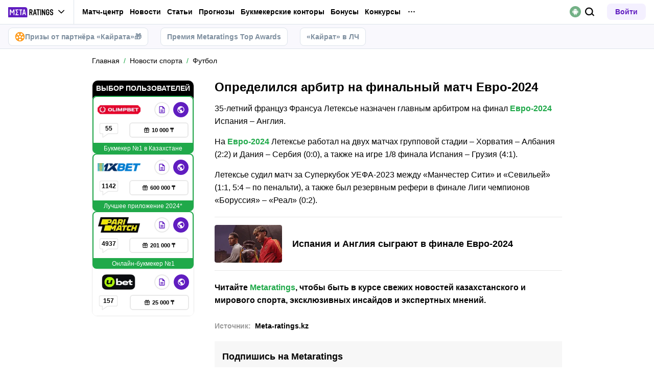

--- FILE ---
content_type: text/html; charset=utf-8
request_url: https://meta-ratings.kz/news/opredelilsya-arbitr-na-finalnyi-match-evro-2024-381759/
body_size: 63785
content:
<!DOCTYPE html><html lang="ru" prefix="og: https://ogp.me/ns#"><head><meta charSet="utf-8"/><meta http-equiv="X-UA-Compatible" content="IE=edge"/><meta name="theme-color" content="#601dc0"/><meta name="viewport" content="width=device-width, initial-scale=1, maximum-scale=1, user-scalable=0"/><link rel="preconnect" href="https://www.googletagmanager.com"/><title>Определился арбитр на финальный матч Евро-2024</title><meta name="description" content="35-летний француз  Франсуа Летексье назначен главным  арбитром на финал Евро-2024  Испания – Англия, сообщает корреспондент Meta-ratings.kz."/><link rel="canonical" href="https://meta-ratings.kz/news/opredelilsya-arbitr-na-finalnyi-match-evro-2024-381759/"/><link rel="alternate" hrefLang="ru-KZ" href="https://meta-ratings.kz/news/opredelilsya-arbitr-na-finalnyi-match-evro-2024-381759/"/><link rel="icon" type="image/x-icon" href="/favicon.ico"/><link rel="shortcut icon" type="image/x-icon" href="/images/favicon/favicon.ico"/><link rel="shortcut icon" type="image/x-icon" href="/images/favicon/favicon-16x16.ico"/><link rel="shortcut icon" type="image/x-icon" href="/images/favicon/favicon-24x24.ico"/><link rel="shortcut icon" type="image/x-icon" href="/images/favicon/favicon-32x32.ico"/><link rel="shortcut icon" type="image/x-icon" href="/images/favicon/favicon-48x48.ico"/><link rel="shortcut icon" type="image/x-icon" href="/images/favicon/favicon-64x64.ico"/><link rel="icon" type="image/png" sizes="32x32" href="/images/favicon/favicon-32x32.png"/><link rel="icon" type="image/png" sizes="96x96" href="/images/favicon/favicon-96x96.png"/><link rel="icon" type="image/png" sizes="16x16" href="/images/favicon/favicon-16x16.png"/><link rel="apple-touch-icon-precomposed" href="/images/favicon/ios-favicon-precomposed.svg"/><link rel="apple-touch-icon" href="/images/favicon/apple-touch-fav-16x16.png"/><link rel="apple-touch-icon" sizes="57x57" href="/images/favicon/apple-touch-fav-57x57.png"/><link rel="apple-touch-icon" sizes="114x114" href="/images/favicon/apple-touch-fav-114x114.png"/><link rel="apple-touch-icon" sizes="72x72" href="/images/favicon/apple-touch-fav-72x72.png"/><link rel="apple-touch-icon" sizes="144x144" href="/images/favicon/apple-touch-fav-144x144.png"/><link rel="apple-touch-icon" sizes="60x60" href="/images/favicon/apple-touch-fav-60x60.png"/><link rel="apple-touch-icon" sizes="120x120" href="/images/favicon/apple-touch-fav-120x120.png"/><link rel="apple-touch-icon" sizes="76x76" href="/images/favicon/apple-touch-fav-76x76.png"/><link rel="apple-touch-icon" sizes="152x152" href="/images/favicon/apple-touch-fav-152x152.png"/><link rel="apple-touch-icon" sizes="180x180" href="/images/favicon/apple-touch-fav-180x180.png"/><link rel="icon" type="image/png" sizes="192x192" href="/images/favicon/android-icon-192x192.png"/><link rel="mask-icon" href="/images/favicon/safari-pinned-tab.svg" color="#601dc0"/><meta name="apple-mobile-web-app-title" content="Metaratings"/><meta name="application-name" content="Metaratings"/><meta name="msapplication-TileColor" content="#601dc0"/><meta name="msapplication-TileImage" content="/images/favicon/meta-144x144.png"/><meta name="msapplication-config" content="/browserconfig.xml"/><link rel="manifest" href="/manifest.json" crossorigin="use-credentials"/><meta property="og:type" content="website"/><meta property="og:url" content="https://meta-ratings.kz/news/opredelilsya-arbitr-na-finalnyi-match-evro-2024-381759/"/><meta property="og:site_name" content="Metaratings"/><meta property="og:title" content="Определился арбитр на финальный матч Евро-2024"/><meta property="og:description" content="35-летний француз  Франсуа Летексье назначен главным  арбитром на финал Евро-2024  Испания – Англия, сообщает корреспондент Meta-ratings.kz."/><meta property="og:type" content="article"/><meta property="og:image" content="https://storage.yandexcloud.net/s3-metaratings-storage/images/27/bf/27bfc9f85b96f21c562c47916d13b0cf.jpg"/><meta property="og:article:published_time" content="2024-07-11T11:27:00.000Z"/><meta property="og:article:modified_time" content="2024-07-11T11:35:44.000Z"/><meta property="og:article:author" content="Metaratings.ru"/><meta name="robots" content="index, follow, max-image-preview:large"/><link rel="alternate" type="application/rss+xml" title="Meta-ratings.kz: Новости событий спорта в Казахстане и мире" href="https://meta-ratings.kz/rss/google/"/><link rel="alternate" type="application/rss+xml" title="Meta-ratings.kz: Новости футбола в Казахстане и мире" href="https://meta-ratings.kz/rss/google/news-futbol/"/><script type="application/ld+json">{"@context":"https://schema.org","@type":"NewsArticle","mainEntityOfPage":{"@type":"WebPage","@id":"https://meta-ratings.kz/news/opredelilsya-arbitr-na-finalnyi-match-evro-2024-381759/"},"author":{"@type":"Person","name":"Metaratings"},"publisher":{"@type":"Organization","name":"Metaratings","url":"https://meta-ratings.kz/","image":{"@type":"ImageObject","url":"https://meta-ratings.kz/images/logo-shema.png","width":1300,"height":300}},"url":"https://meta-ratings.kz/news/opredelilsya-arbitr-na-finalnyi-match-evro-2024-381759/","headline":"Определился арбитр на финальный матч Евро-2024","description":"35-летний француз  Франсуа Летексье назначен главным  арбитром на финал Евро-2024  Испания – Англия, сообщает корреспондент Meta-ratings.kz.","datePublished":"2024-07-11T16:27:00+05:00","dateModified":"2024-07-11T16:35:44+05:00","image":{"@type":"ImageObject","url":"https://storage.yandexcloud.net/s3-metaratings-storage/images/27/bf/27bfc9f85b96f21c562c47916d13b0cf.jpg","width":1056,"height":594},"articleBody":"35-летний француз Франсуа Летексье назначен главным арбитром на финал Евро-2024 Испания – Англия. На Евро-2024 Летексье работал на двух матчах групповой стадии – Хорватия – Албания (2:2) и Дания – Сербия (0:0), а также на игре 1/8 финала Испания – Грузия (4:1). Летексье судил матч за Суперкубок УЕФА-2023 между «Манчестер Сити» и «Севильей» (1:1, 5:4 – по пенальти), а также был резервным рефери в финале Лиги чемпионов «Боруссия» – «Реал» (0:2)."}</script><script type="text/javascript" id="pageAnalytics">
        (function () {
            const user_id = window.localStorage.getItem('user_id'),
                authorId = 'undefined',
                postId = '381759';

            window.pageAnalytics={"section":"/news/futbol/","id_post":"381759"};

            if (!window.dataLayer) {
                window.dataLayer = []
            }

            let customPageData = {
               section: '/news/futbol/'
            };

            window.id_author = authorId !== "undefined" ? authorId : undefined;
            window.id_post = postId !== "undefined" ? postId : undefined;

            if (authorId !== "undefined") {
                customPageData.id_author = authorId;
            }

            if (postId !== "undefined") {
                customPageData.id_post = postId;
            }

            window.dataLayer.push({
                 event: 'custom_page',
                 ...customPageData
            });

            if(user_id && !window.isLoginEventSent) {
                window.dataLayer.push({
                     event: 'login',
                     user_id: user_id,
                })
                window.isLoginEventSent = true;
            }
        })()
    </script><script id="gtm">
                (function (w, d, s, l, i) {
                        w[l] = w[l] || [];
                        w[l].push({
                        "gtm.start": new Date().getTime(), event: "gtm.js",
                    });
                        var f = d.getElementsByTagName(s)[0],
                        j = d.createElement(s), dl = l != "dataLayer" ? "&l=" + l : "";
                        j.async = true;
                        j.src = "https://googletagmanager.com/gtm.js?id=" + i + dl;
                        f.parentNode.insertBefore(j, f);
                    })(window, document, "script", "dataLayer", "GTM-MZHJ2D7");
                        window.dataLayer = window.dataLayer || [];
                </script><meta name="next-head-count" content="54"/><link data-next-font="" rel="preconnect" href="/" crossorigin="anonymous"/><link rel="preload" href="/_next/static/css/776aa8ff2ba125b0.css" as="style"/><link rel="stylesheet" href="/_next/static/css/776aa8ff2ba125b0.css" data-n-g=""/><link rel="preload" href="/_next/static/css/735f2dca9ae81658.css" as="style"/><link rel="stylesheet" href="/_next/static/css/735f2dca9ae81658.css" data-n-g=""/><link rel="preload" href="/_next/static/css/aefb7d0b13e84e77.css" as="style"/><link rel="stylesheet" href="/_next/static/css/aefb7d0b13e84e77.css" data-n-p=""/><link rel="preload" href="/_next/static/css/f339ec5dfda36b72.css" as="style"/><link rel="stylesheet" href="/_next/static/css/f339ec5dfda36b72.css" data-n-p=""/><link rel="preload" href="/_next/static/css/29826d2acef5d374.css" as="style"/><link rel="stylesheet" href="/_next/static/css/29826d2acef5d374.css" data-n-p=""/><link rel="preload" href="/_next/static/css/5b83d9450aeacb58.css" as="style"/><link rel="stylesheet" href="/_next/static/css/5b83d9450aeacb58.css" data-n-p=""/><link rel="preload" href="/_next/static/css/037d500206a33c48.css" as="style"/><link rel="stylesheet" href="/_next/static/css/037d500206a33c48.css" data-n-p=""/><link rel="preload" href="/_next/static/css/ca4b3a46d56b705a.css" as="style"/><link rel="stylesheet" href="/_next/static/css/ca4b3a46d56b705a.css" data-n-p=""/><link rel="preload" href="/_next/static/css/cafebbef7be39b32.css" as="style"/><link rel="stylesheet" href="/_next/static/css/cafebbef7be39b32.css" data-n-p=""/><link rel="preload" href="/_next/static/css/912b011bf9730620.css" as="style"/><link rel="stylesheet" href="/_next/static/css/912b011bf9730620.css" data-n-p=""/><link rel="preload" href="/_next/static/css/d153c8cb7c31af5b.css" as="style"/><link rel="stylesheet" href="/_next/static/css/d153c8cb7c31af5b.css" data-n-p=""/><link rel="preload" href="/_next/static/css/0a97eb7a26a688fe.css" as="style"/><link rel="stylesheet" href="/_next/static/css/0a97eb7a26a688fe.css"/><link rel="preload" href="/_next/static/css/9af7437d64e34662.css" as="style"/><link rel="stylesheet" href="/_next/static/css/9af7437d64e34662.css"/><link rel="preload" href="/_next/static/css/abf54cbfba82b3b2.css" as="style"/><link rel="stylesheet" href="/_next/static/css/abf54cbfba82b3b2.css"/><link rel="preload" href="/_next/static/css/a79401f4b6efebf0.css" as="style"/><link rel="stylesheet" href="/_next/static/css/a79401f4b6efebf0.css"/><noscript data-n-css=""></noscript><script defer="" nomodule="" src="/_next/static/chunks/polyfills-42372ed130431b0a.js"></script><script defer="" src="/_next/static/chunks/63753.1c1a7ea3000aeab3.js"></script><script defer="" src="/_next/static/chunks/14464.7244ba4530ea643e.js"></script><script defer="" src="/_next/static/chunks/31908.b3902a59eed61bf5.js"></script><script defer="" src="/_next/static/chunks/14532.9d8c8c82fb6737fc.js"></script><script src="/_next/static/chunks/webpack-82df8057404fd287.js" defer=""></script><script src="/_next/static/chunks/vendors-cba9e586-d23b440431fb177b.js" defer=""></script><script src="/_next/static/chunks/vendors-4ac11aeb-7e8882e765b11830.js" defer=""></script><script src="/_next/static/chunks/vendors-3fe5067f-8e16dbda32729e05.js" defer=""></script><script src="/_next/static/chunks/vendors-9a545e02-1cbbf2ad21d38e8f.js" defer=""></script><script src="/_next/static/chunks/vendors-19dc620f-ae35badf2204e72c.js" defer=""></script><script src="/_next/static/chunks/vendors-7fe5891a-4a40a994e047a3f1.js" defer=""></script><script src="/_next/static/chunks/vendors-e2a97014-87f9785f5fc94db8.js" defer=""></script><script src="/_next/static/chunks/vendors-c938e5b3-c4402e80c03dad60.js" defer=""></script><script src="/_next/static/chunks/vendors-59d75f37-8b5b728c5a79e4f3.js" defer=""></script><script src="/_next/static/chunks/vendors-8ab63dfe-80d2935f818227fd.js" defer=""></script><script src="/_next/static/chunks/vendors-0925edb1-766c96e70189fb8d.js" defer=""></script><script src="/_next/static/chunks/vendors-db3d8700-1010b486fe5c06ce.js" defer=""></script><script src="/_next/static/chunks/vendors-1d54e4e8-f3bd74fc8eed1c5d.js" defer=""></script><script src="/_next/static/chunks/vendors-baa937d0-d6649374ec250c86.js" defer=""></script><script src="/_next/static/chunks/vendors-00833fa6-6aaa83388f544fed.js" defer=""></script><script src="/_next/static/chunks/vendors-6185be05-68e389316382e7e0.js" defer=""></script><script src="/_next/static/chunks/vendors-02822025-c583b52b5a36d70b.js" defer=""></script><script src="/_next/static/chunks/vendors-0918ad5d-64f2c6a659c6af3f.js" defer=""></script><script src="/_next/static/chunks/vendors-1a8eafcc-ad2dac22abd0b99c.js" defer=""></script><script src="/_next/static/chunks/vendors-89fe0edc-8fd5f3acb9b23b0f.js" defer=""></script><script src="/_next/static/chunks/vendors-2e4e6f52-5654e1b19ce913f4.js" defer=""></script><script src="/_next/static/chunks/vendors-40002717-62171335d93ac4ff.js" defer=""></script><script src="/_next/static/chunks/vendors-b49fab05-5e9f4d972ec9fc01.js" defer=""></script><script src="/_next/static/chunks/vendors-2ef5bd86-babefdbdd6542d39.js" defer=""></script><script src="/_next/static/chunks/vendors-f67df17f-9ee1aaa44a0709cc.js" defer=""></script><script src="/_next/static/chunks/vendors-fc14d040-18cf3c1301d1b3e7.js" defer=""></script><script src="/_next/static/chunks/vendors-ca932aff-193da0bc3192d3a9.js" defer=""></script><script src="/_next/static/chunks/vendors-0fbe0e3f-06a9a419ef0556b7.js" defer=""></script><script src="/_next/static/chunks/vendors-2ac4632b-2d4d564d1180e370.js" defer=""></script><script src="/_next/static/chunks/vendors-42bbf998-e27712293e803643.js" defer=""></script><script src="/_next/static/chunks/vendors-9a66d3c2-9dc3c72c04f9d401.js" defer=""></script><script src="/_next/static/chunks/vendors-c9699fa7-b0f547bcf080b492.js" defer=""></script><script src="/_next/static/chunks/vendors-62668021-56c9985c69ca0765.js" defer=""></script><script src="/_next/static/chunks/vendors-89d5c698-19afdc4c8abd6211.js" defer=""></script><script src="/_next/static/chunks/vendors-a0de3438-ce00599db6b4db57.js" defer=""></script><script src="/_next/static/chunks/vendors-cca472bf-6e3dc752cc2d4803.js" defer=""></script><script src="/_next/static/chunks/vendors-f039ecc1-2446e136900c8bf7.js" defer=""></script><script src="/_next/static/chunks/vendors-b23b11a0-fb2bbcfc5010a6bd.js" defer=""></script><script src="/_next/static/chunks/vendors-eb2fbf4c-96bc85ff5e7808fc.js" defer=""></script><script src="/_next/static/chunks/vendors-48b8d778-9a3c12df5ee18e89.js" defer=""></script><script src="/_next/static/chunks/main-47152c340e12d1e6.js" defer=""></script><script src="/_next/static/chunks/pages/_app-f415c862e041b05e.js" defer=""></script><script src="/_next/static/chunks/67865-18e8dedba8caf896.js" defer=""></script><script src="/_next/static/chunks/79170-e4d61b828db5e2c7.js" defer=""></script><script src="/_next/static/chunks/40261-e34d9f9a9ec15978.js" defer=""></script><script src="/_next/static/chunks/39055-676a824f76d92d0f.js" defer=""></script><script src="/_next/static/chunks/33716-da55a67f033310b8.js" defer=""></script><script src="/_next/static/chunks/49955-223ab0eb6cebaa39.js" defer=""></script><script src="/_next/static/chunks/52495-10ccfda8ebc61e83.js" defer=""></script><script src="/_next/static/chunks/50835-9a6c9146aa9af2d3.js" defer=""></script><script src="/_next/static/chunks/52179-185b834981f9e9fa.js" defer=""></script><script src="/_next/static/chunks/83288-e73f1576f6d703b9.js" defer=""></script><script src="/_next/static/chunks/48074-4941c98b23f97265.js" defer=""></script><script src="/_next/static/chunks/pages/news/%5B...slug%5D-e3e2c08ccfa2cc46.js" defer=""></script><script src="/_next/static/wTIr7X0LybDkccPcj00wG/_buildManifest.js" defer=""></script><script src="/_next/static/wTIr7X0LybDkccPcj00wG/_ssgManifest.js" defer=""></script></head><body><div id="__next"><style>
    #nprogress {
      pointer-events: none;
    }
    #nprogress .bar {
      background: #601dc0;
      position: fixed;
      z-index: 9999;
      top: 0;
      left: 0;
      width: 100%;
      height: 3px;
    }
    #nprogress .peg {
      display: block;
      position: absolute;
      right: 0px;
      width: 100px;
      height: 100%;
      box-shadow: 0 0 10px #601dc0, 0 0 5px #601dc0;
      opacity: 1;
      -webkit-transform: rotate(3deg) translate(0px, -4px);
      -ms-transform: rotate(3deg) translate(0px, -4px);
      transform: rotate(3deg) translate(0px, -4px);
    }
    #nprogress .spinner {
      display: block;
      position: fixed;
      z-index: 1031;
      top: 15px;
      right: 15px;
    }
    #nprogress .spinner-icon {
      width: 18px;
      height: 18px;
      box-sizing: border-box;
      border: solid 2px transparent;
      border-top-color: #601dc0;
      border-left-color: #601dc0;
      border-radius: 50%;
      -webkit-animation: nprogresss-spinner 400ms linear infinite;
      animation: nprogress-spinner 400ms linear infinite;
    }
    .nprogress-custom-parent {
      overflow: hidden;
      position: relative;
    }
    .nprogress-custom-parent #nprogress .spinner,
    .nprogress-custom-parent #nprogress .bar {
      position: absolute;
    }
    @-webkit-keyframes nprogress-spinner {
      0% {
        -webkit-transform: rotate(0deg);
      }
      100% {
        -webkit-transform: rotate(360deg);
      }
    }
    @keyframes nprogress-spinner {
      0% {
        transform: rotate(0deg);
      }
      100% {
        transform: rotate(360deg);
      }
    }
  </style><noscript><iframe src="https://www.googletagmanager.com/ns.html?id=GTM-MZHJ2D7" height="0" width="0" style="display:none;visibility:hidden"></iframe></noscript><header id="main-header" class="Header_sizes__RgTCq Header_header__V0nSf Header_headerWithSub__MNYzM Header_headerWithStickyBookmakers__KQHb_"><div class="Header_regionRedirectBanner__LXZ_4"></div><section class="Header_headerWrapper__W5MO4 Header_isTop__heVNW mainHeader"><div class="Header_headerContainer__MI4xQ"><div class="Header_headerFlex__CQJU1"><div class="ProjectSwitcher_switcher__mWeOT ProjectSwitcher_projectSwitcher__NwM7Q projectSwitcher"><a href="/" class="ProjectSwitcher_projectSwitcherButton__6HY9l"><span class="ProjectSwitcher_projectSwitcherLogo__3rP2x"><svg class="" width="89" height="20"></svg></span><span class="ProjectSwitcher_projectSwitcherArrow__atfSh"><svg class="" width="12" height="12"></svg></span></a><ul class="ProjectSwitcher_projectSwitcherList__5POQE"><li><a href="https://mma.metaratings.ru/" class="ProjectSwitcher_item__TVmp8" target="_blank" rel="noreferrer"><span class="ProjectSwitcher_branding__MZQoz"><span class="ProjectSwitcher_projectSwitcherLogo__3rP2x"><svg class="" width="70" height="20"></svg></span></span><span class="ProjectSwitcher_description__VK_f2">Все о единоборствах</span></a></li><li><a href="https://cybersport.metaratings.ru/" class="ProjectSwitcher_item__TVmp8" target="_blank" rel="noreferrer"><span class="ProjectSwitcher_branding__MZQoz"><span class="ProjectSwitcher_projectSwitcherLogo__3rP2x"><svg class="" width="114" height="20"></svg></span></span><span class="ProjectSwitcher_description__VK_f2">Все о киберспорте</span></a></li></ul></div><nav class="Nav_headerMenu__kK6PF nav"><form class="Search_headerSearch__b5Glv Nav_headerSearch__dVcdS" action="/search/"><input type="text" placeholder="Поиск" name="q" required=""/><button><svg class="" width="18" height="18"></svg></button><button class="Search_isClear__8cvYo" type="reset"><svg class="" width="7" height="7"></svg></button></form><a href="/feed/" class="Nav_item__YdwfA">Лента</a><div class="Nav_item__YdwfA"><a href="https://meta-ratings.kz/match-center/" class="">Матч-центр</a><span class="Nav_arrow__9wZ2X"><svg class="" width="16" height="16"></svg></span><ul class="Nav_level2___GaMs" style="--listHeight:92px"><li class="Nav_item__YdwfA"><a href="https://meta-ratings.kz/match-center/football/" class="Nav_item__YdwfA">Футбол</a></li></ul></div><div class="Nav_item__YdwfA"><a href="/news/" class="">Новости</a><span class="Nav_arrow__9wZ2X"><svg class="" width="16" height="16"></svg></span><ul class="Nav_level2___GaMs" style="--listHeight:1020px"><li class="Nav_item__YdwfA"><a href="/news/" class="">Все новости</a></li><li class="Nav_item__YdwfA"><a href="/news/eksklyuzivy/" class="Nav_item__YdwfA">Эксклюзивы</a></li><li class="Nav_item__YdwfA"><a href="/news/futbol/" class="Nav_item__YdwfA">Футбол</a></li><li class="Nav_item__YdwfA"><a href="https://metasportforum.com/" class="Nav_item__YdwfA">Meta Sport Forum</a></li><li class="Nav_item__YdwfA"><a href="/news/mma/" class="Nav_item__YdwfA">Единоборства</a></li><li class="Nav_item__YdwfA"><a href="/news/tennis/" class="Nav_item__YdwfA">Теннис</a></li><li class="Nav_item__YdwfA"><a href="/news/hokkey/" class="Nav_item__YdwfA">Хоккей</a></li><li class="Nav_item__YdwfA"><a href="/news/basketbol/" class="Nav_item__YdwfA">Баскетбол</a></li><li class="Nav_item__YdwfA"><a href="/news/sportivnyy-biznes/" class="">Спортивный бизнес</a><span class="Nav_arrow__9wZ2X"><svg class="" width="16" height="16"></svg></span><ul class="Nav_level3__LfI1W" style="--listHeight:156px"><li class="Nav_item__YdwfA"><a href="/news/sportivnyy-biznes/" class="">Спортивный бизнес</a></li><li class="Nav_item__YdwfA"><a href="/news/sportivnyy-biznes/betting/" class="Nav_item__YdwfA">Беттинг</a></li><li class="Nav_item__YdwfA"><a href="/news/sportivnyy-biznes/biznes/" class="Nav_item__YdwfA">Бизнес</a></li></ul></li><li class="Nav_item__YdwfA"><a href="/news/transfery/" class="Nav_item__YdwfA">Трансферы</a></li><li class="Nav_item__YdwfA"><a href="/news/figurnoe-katanie/" class="Nav_item__YdwfA">Фигурное катание</a></li><li class="Nav_item__YdwfA"><a href="/news/biatlon/" class="Nav_item__YdwfA">Биатлон</a></li><li class="Nav_item__YdwfA"><a href="/news/kibersport/" class="Nav_item__YdwfA">Киберспорт</a></li><li class="Nav_item__YdwfA"><a href="/lotonews/" class="Nav_item__YdwfA">Лотереи</a></li><li class="Nav_item__YdwfA"><a href="/events/" class="Nav_item__YdwfA">Анонсы событий</a></li><li class="Nav_item__YdwfA"><a href="/pryamye-sportivnye-translyacii-online/" class="Nav_item__YdwfA">Спортивные трансляции</a></li></ul></div><div class="Nav_item__YdwfA"><a href="/blog/" class="">Статьи</a><span class="Nav_arrow__9wZ2X"><svg class="" width="16" height="16"></svg></span><ul class="Nav_level2___GaMs" style="--listHeight:1500px"><li class="Nav_item__YdwfA"><a href="/blog/" class="">О спорте</a></li><li class="Nav_item__YdwfA"><a href="https://meta-ratings.kz/blog/" class="Nav_item__YdwfA">О спорте</a></li><li class="Nav_item__YdwfA"><a href="https://meta-ratings.kz/blog/interview/" class="Nav_item__YdwfA">Интервью</a></li><li class="Nav_item__YdwfA"><a href="/blog/sportivnyy-biznes/" class="Nav_item__YdwfA">Спортивный бизнес</a></li><li class="Nav_item__YdwfA"><a href="https://meta-ratings.kz/blog/topy/" class="Nav_item__YdwfA">Топы и рейтинги</a></li><li class="Nav_item__YdwfA"><a href="/best-bookmakers/" class="">О букмекерских конторах</a><span class="Nav_arrow__9wZ2X"><svg class="" width="16" height="16"></svg></span><ul class="Nav_level3__LfI1W" style="--listHeight:892px"><li class="Nav_item__YdwfA"><a href="/best-bookmakers/" class="">Все о букмекерских конторах</a></li><li class="Nav_item__YdwfA"><a href="/registraciya-v-bukmekerskoj-kontore/" class="">Как зарегистрироваться</a><span class="Nav_arrow__9wZ2X"><svg class="" width="16" height="16"></svg></span><ul class="Nav_level3__LfI1W" style="--listHeight:604px"><li class="Nav_item__YdwfA"><a href="/best-bookmakers/registraciya-v-bk-olimpbet/" class="Nav_item__YdwfA">OlimpBet</a></li><li class="Nav_item__YdwfA"><a href="/best-bookmakers/fonbet-registraciya/" class="Nav_item__YdwfA">Фонбет</a></li><li class="Nav_item__YdwfA"><a href="/best-bookmakers/registraciya-parimatch/" class="Nav_item__YdwfA">Париматч</a></li><li class="Nav_item__YdwfA"><a href="/best-bookmakers/1xbet-registraciya/" class="Nav_item__YdwfA">Регистрация в 1xbet</a></li><li class="Nav_item__YdwfA"><a href="/best-bookmakers/pin-up-kz-registraciya/" class="Nav_item__YdwfA">Pin Up</a></li><li class="Nav_item__YdwfA"><a href="/best-bookmakers/registratsiya-v-tennisi-kz/" class="Nav_item__YdwfA">Тенниси</a></li><li class="Nav_item__YdwfA"><a href="/best-bookmakers/ubet-registraciya/" class="Nav_item__YdwfA">Ubet</a></li><li class="Nav_item__YdwfA"><a href="/best-bookmakers/registratsiya-winline/" class="Nav_item__YdwfA">Winline</a></li><li class="Nav_item__YdwfA"><a href="/best-bookmakers/betsson-registraciya/" class="Nav_item__YdwfA">Бетссон</a></li></ul></li><li class="Nav_item__YdwfA"><a href="/mobilnye-prilozheniya-bukmekerov/" class="Nav_item__YdwfA">Приложения букмекеров</a></li><li class="Nav_item__YdwfA"><a href="/prilozheniya-bukmekerskih-kontor-na-iphone/" class="">Приложения на iOS</a><span class="Nav_arrow__9wZ2X"><svg class="" width="16" height="16"></svg></span><ul class="Nav_level3__LfI1W" style="--listHeight:604px"><li class="Nav_item__YdwfA"><a href="/best-bookmakers/skachat-1xbet-na-iphone/" class="Nav_item__YdwfA">1xBet на Айфон</a></li><li class="Nav_item__YdwfA"><a href="/best-bookmakers/skachat-prilozhenie-bk-olimp-na-iphone/" class="Nav_item__YdwfA">Олимпбет на Айфон</a></li><li class="Nav_item__YdwfA"><a href="/best-bookmakers/skachat-prilozhenie-parimatch-na-iphone/" class="Nav_item__YdwfA">Париматч</a></li><li class="Nav_item__YdwfA"><a href="/best-bookmakers/skachat-fonbet-na-iphone/" class="Nav_item__YdwfA">Фонбет</a></li><li class="Nav_item__YdwfA"><a href="/best-bookmakers/prilozhenie-winline-na-ios/" class="Nav_item__YdwfA">Винлайн на Айфон</a></li><li class="Nav_item__YdwfA"><a href="/best-bookmakers/pin-up-bet-skachat-na-iphone/" class="Nav_item__YdwfA">Pin Up</a></li><li class="Nav_item__YdwfA"><a href="/best-bookmakers/skachat-prilozhenie-ubet-na-iphone/" class="Nav_item__YdwfA">Юбет</a></li><li class="Nav_item__YdwfA"><a href="/best-bookmakers/tennisi-ios/" class="Nav_item__YdwfA">Тенниси на Айфон</a></li><li class="Nav_item__YdwfA"><a href="/best-bookmakers/betsson-skachat-na-iphone/" class="Nav_item__YdwfA">Betsson КЗ</a></li></ul></li><li class="Nav_item__YdwfA"><a href="/bonuses/" class="">О бонусах БК</a><span class="Nav_arrow__9wZ2X"><svg class="" width="16" height="16"></svg></span><ul class="Nav_level3__LfI1W" style="--listHeight:284px"><li class="Nav_item__YdwfA"><a href="/best-bookmakers/winline-freebet/" class="Nav_item__YdwfA">Винлайн фрибет</a></li><li class="Nav_item__YdwfA"><a href="/best-bookmakers/bonus-1xbet/" class="Nav_item__YdwfA">1xBet бонус</a></li><li class="Nav_item__YdwfA"><a href="/best-bookmakers/promokod-1xbet/" class="Nav_item__YdwfA">Промокод на 1xbet</a></li><li class="Nav_item__YdwfA"><a href="/best-bookmakers/promokod-fonbet/" class="Nav_item__YdwfA">Промокоды Fonbet</a></li></ul></li></ul></li><li class="Nav_item__YdwfA"><a href="/prilozheniya-bukmekerskih-kontor-na-android/" class="">Приложения БК на Андроид</a><span class="Nav_arrow__9wZ2X"><svg class="" width="16" height="16"></svg></span><ul class="Nav_level3__LfI1W" style="--listHeight:604px"><li class="Nav_item__YdwfA"><a href="/best-bookmakers/1xbet-skachat-na-android/" class="Nav_item__YdwfA">Скачать 1xBet</a></li><li class="Nav_item__YdwfA"><a href="/best-bookmakers/skachat-prilozhenie-bk-olimp-na-android/" class="Nav_item__YdwfA">Олимп Бет скачать</a></li><li class="Nav_item__YdwfA"><a href="/best-bookmakers/pin-up-bet-mobilnoe-prilozhenie-android/" class="Nav_item__YdwfA">Скачать Pin Up</a></li><li class="Nav_item__YdwfA"><a href="/best-bookmakers/skachat-prilozhenie-ubet-na-android/" class="Nav_item__YdwfA">Скачать Ubet</a></li><li class="Nav_item__YdwfA"><a href="/best-bookmakers/prilozhenie-winline-dlya-android/" class="Nav_item__YdwfA">Скачать Винлайн</a></li><li class="Nav_item__YdwfA"><a href="/best-bookmakers/skachat-prilozhenie-parimatch-kz-na-android/" class="Nav_item__YdwfA">Париматч</a></li><li class="Nav_item__YdwfA"><a href="/best-bookmakers/bk-tennisi-na-android/" class="Nav_item__YdwfA">Тенниси КЗ</a></li><li class="Nav_item__YdwfA"><a href="/best-bookmakers/fonbet-kz-skachat-na-android/" class="Nav_item__YdwfA">Фонбет</a></li><li class="Nav_item__YdwfA"><a href="/best-bookmakers/betsson-skachat-na-android/" class="Nav_item__YdwfA">Betsson KZ</a></li></ul></li><li class="Nav_item__YdwfA"><a href="/stavki/" class="Nav_item__YdwfA">О ставках</a></li><li class="Nav_item__YdwfA"><a href="/best-loto/" class="Nav_item__YdwfA">О лотереях</a></li></ul></div><div class="Nav_item__YdwfA"><a href="/prognozy/" class="">Прогнозы</a><span class="Nav_arrow__9wZ2X"><svg class="" width="16" height="16"></svg></span><ul class="Nav_level2___GaMs" style="--listHeight:924px"><li class="Nav_item__YdwfA"><a href="/prognozy/" class="">Все прогнозы</a></li><li class="Nav_item__YdwfA"><a href="/prognozy/futbol/" class="">Футбол</a><span class="Nav_arrow__9wZ2X"><svg class="" width="16" height="16"></svg></span><ul class="Nav_level3__LfI1W" style="--listHeight:348px"><li class="Nav_item__YdwfA"><a href="/prognozy/futbol/" class="">Все прогнозы на футбол</a></li><li class="Nav_item__YdwfA"><a href="/prognozy/futbol/klubnyi-chempionat-mira/" class="Nav_item__YdwfA">Клубный ЧМ-2025</a></li><li class="Nav_item__YdwfA"><a href="/prognozy/futbol/liga-chempionov-uefa/" class="Nav_item__YdwfA">Лига чемпионов</a></li><li class="Nav_item__YdwfA"><a href="/prognozy/futbol/liga-evropy-uefa/" class="Nav_item__YdwfA">Лига Европы</a></li><li class="Nav_item__YdwfA"><a href="/prognozy/futbol/rpl/" class="Nav_item__YdwfA">РПЛ</a></li><li class="Nav_item__YdwfA"><a href="/prognozy/futbol/apl/" class="Nav_item__YdwfA">АПЛ</a></li></ul></li><li class="Nav_item__YdwfA"><a href="/prognozy/hokkey/" class="">Хоккей</a><span class="Nav_arrow__9wZ2X"><svg class="" width="16" height="16"></svg></span><ul class="Nav_level3__LfI1W" style="--listHeight:156px"><li class="Nav_item__YdwfA"><a href="/prognozy/hokkey/" class="">Все прогнозы на хоккей</a></li><li class="Nav_item__YdwfA"><a href="/prognozy/hokkey/khl/" class="Nav_item__YdwfA">КХЛ</a></li><li class="Nav_item__YdwfA"><a href="/prognozy/hokkey/nhl/" class="Nav_item__YdwfA">НХЛ</a></li></ul></li><li class="Nav_item__YdwfA"><a href="/prognozy/tennis/" class="Nav_item__YdwfA">Теннис</a></li><li class="Nav_item__YdwfA"><a href="/prognozy/basketbol/" class="">Баскетбол</a><span class="Nav_arrow__9wZ2X"><svg class="" width="16" height="16"></svg></span><ul class="Nav_level3__LfI1W" style="--listHeight:156px"><li class="Nav_item__YdwfA"><a href="/prognozy/basketbol/" class="">Все прогнозы на баскетбол</a></li><li class="Nav_item__YdwfA"><a href="/prognozy/basketbol/nba/" class="Nav_item__YdwfA">НБА</a></li><li class="Nav_item__YdwfA"><a href="/prognozy/basketbol/evroliga/" class="Nav_item__YdwfA">Евролига</a></li></ul></li><li class="Nav_item__YdwfA"><a href="/prognozy/voleybol/" class="Nav_item__YdwfA">Волейбол</a></li><li class="Nav_item__YdwfA"><a href="/prognozy/mma/" class="">Единоборства</a><span class="Nav_arrow__9wZ2X"><svg class="" width="16" height="16"></svg></span><ul class="Nav_level3__LfI1W" style="--listHeight:220px"><li class="Nav_item__YdwfA"><a href="/prognozy/mma/" class="">Все прогнозы на единоборства</a></li><li class="Nav_item__YdwfA"><a href="/prognozy/mma/" class="Nav_item__YdwfA">ММА</a></li><li class="Nav_item__YdwfA"><a href="/prognozy/ufc/" class="Nav_item__YdwfA">UFC</a></li><li class="Nav_item__YdwfA"><a href="/prognozy/boks/" class="Nav_item__YdwfA">Бокс</a></li></ul></li><li class="Nav_item__YdwfA"><a href="/prognozy/kibersport/" class="">Киберспорт</a><span class="Nav_arrow__9wZ2X"><svg class="" width="16" height="16"></svg></span><ul class="Nav_level3__LfI1W" style="--listHeight:220px"><li class="Nav_item__YdwfA"><a href="/prognozy/kibersport/" class="">Все прогнозы на киберспорт</a></li><li class="Nav_item__YdwfA"><a href="/prognozy/kibersport/cs-go/" class="Nav_item__YdwfA">CS:GO</a></li><li class="Nav_item__YdwfA"><a href="/prognozy/kibersport/dota-2/" class="Nav_item__YdwfA">Dota 2</a></li><li class="Nav_item__YdwfA"><a href="/prognozy/kibersport/fifa/" class="Nav_item__YdwfA">FIFA</a></li></ul></li><li class="Nav_item__YdwfA"><a href="/prognozy/express/" class="Nav_item__YdwfA">Экспрессы</a></li><li class="Nav_item__YdwfA"><a href="/prognozy/pro/" class="Nav_item__YdwfA">От профессионалов</a></li></ul></div><div class="Nav_item__YdwfA"><a href="/bookmakersrating/" class="">Букмекерские конторы</a><span class="Nav_arrow__9wZ2X"><svg class="" width="16" height="16"></svg></span><ul class="Nav_level2___GaMs" style="--listHeight:924px"><li class="Nav_item__YdwfA"><a href="/bookmakersrating/" class="">Букмекерские конторы</a></li><li class="Nav_item__YdwfA"><a href="/bookmakersrating/" class="">Букмекеры Казахстана</a><span class="Nav_arrow__9wZ2X"><svg class="" width="16" height="16"></svg></span><ul class="Nav_level3__LfI1W" style="--listHeight:604px"><li class="Nav_item__YdwfA"><a href="/bookmakersrating/1xbet-kz/" class="">1хБет</a><span class="Nav_arrow__9wZ2X"><svg class="" width="16" height="16"></svg></span><ul class="Nav_level3__LfI1W" style="--listHeight:92px"><li class="Nav_item__YdwfA"><a href="/bookmakersrating/1xbet-kz/reviews/" class="Nav_item__YdwfA">Отзывы 1xBet</a></li></ul></li><li class="Nav_item__YdwfA"><a href="/bookmakersrating/olimpbet-kz/" class="">Олимпбет</a><span class="Nav_arrow__9wZ2X"><svg class="" width="16" height="16"></svg></span><ul class="Nav_level3__LfI1W" style="--listHeight:92px"><li class="Nav_item__YdwfA"><a href="/bookmakersrating/olimpbet-kz/reviews/" class="Nav_item__YdwfA">Отзывы Olimpbet</a></li></ul></li><li class="Nav_item__YdwfA"><a href="/bookmakersrating/fonbet-kz/" class="">Фонбет</a><span class="Nav_arrow__9wZ2X"><svg class="" width="16" height="16"></svg></span><ul class="Nav_level3__LfI1W" style="--listHeight:92px"><li class="Nav_item__YdwfA"><a href="/bookmakersrating/fonbet-kz/reviews/" class="Nav_item__YdwfA">Отзывы Fonbet</a></li></ul></li><li class="Nav_item__YdwfA"><a href="/bookmakersrating/winline-kz/" class="">Винлайн</a><span class="Nav_arrow__9wZ2X"><svg class="" width="16" height="16"></svg></span><ul class="Nav_level3__LfI1W" style="--listHeight:92px"><li class="Nav_item__YdwfA"><a href="/bookmakersrating/winline-kz/reviews/" class="Nav_item__YdwfA">Отзывы Winline</a></li></ul></li><li class="Nav_item__YdwfA"><a href="https://meta-ratings.kz/bookmakersrating/parimatch-kz/" class="">Париматч</a><span class="Nav_arrow__9wZ2X"><svg class="" width="16" height="16"></svg></span><ul class="Nav_level3__LfI1W" style="--listHeight:92px"><li class="Nav_item__YdwfA"><a href="/bookmakersrating/parimatch-kz/reviews/" class="Nav_item__YdwfA">Отзывы Париматч</a></li></ul></li><li class="Nav_item__YdwfA"><a href="/bookmakersrating/pinupkz/" class="">Pin Up</a><span class="Nav_arrow__9wZ2X"><svg class="" width="16" height="16"></svg></span><ul class="Nav_level3__LfI1W" style="--listHeight:92px"><li class="Nav_item__YdwfA"><a href="/bookmakersrating/pinupkz/reviews/" class="Nav_item__YdwfA">Отзывы Pin Up</a></li></ul></li><li class="Nav_item__YdwfA"><a href="/bookmakersrating/ubet/" class="">Ubet</a><span class="Nav_arrow__9wZ2X"><svg class="" width="16" height="16"></svg></span><ul class="Nav_level3__LfI1W" style="--listHeight:92px"><li class="Nav_item__YdwfA"><a href="/bookmakersrating/ubet/reviews/" class="Nav_item__YdwfA">Отзывы Ubet</a></li></ul></li><li class="Nav_item__YdwfA"><a href="/bookmakersrating/tennisi-kz/" class="">Тенниси</a><span class="Nav_arrow__9wZ2X"><svg class="" width="16" height="16"></svg></span><ul class="Nav_level3__LfI1W" style="--listHeight:92px"><li class="Nav_item__YdwfA"><a href="/bookmakersrating/tennisi-kz/reviews/" class="Nav_item__YdwfA">Отзывы Tennisi</a></li></ul></li><li class="Nav_item__YdwfA"><a href="/bookmakersrating/betsson/" class="">Бетссон</a><span class="Nav_arrow__9wZ2X"><svg class="" width="16" height="16"></svg></span><ul class="Nav_level3__LfI1W" style="--listHeight:92px"><li class="Nav_item__YdwfA"><a href="/bookmakersrating/betsson/reviews/" class="Nav_item__YdwfA">Отзывы Betsson</a></li></ul></li></ul></li><li class="Nav_item__YdwfA"><a href="/live-stavki/" class="Nav_item__YdwfA">Лайв ставки</a></li><li class="Nav_item__YdwfA"><a href="/bukmekery-mira/" class="Nav_item__YdwfA">Крупнейшие букмекеры</a></li><li class="Nav_item__YdwfA"><a href="/vse-bukmekerskie-kontory/" class="Nav_item__YdwfA">Все букмекерские конторы</a></li><li class="Nav_item__YdwfA"><a href="/cappersrating/" class="Nav_item__YdwfA">Рейтинг капперов</a></li><li class="Nav_item__YdwfA"><a href="https://cybersport.metaratings.ru/bookmakersrating/" class="Nav_item__YdwfA">Ставки на киберспорт</a></li><li class="Nav_item__YdwfA"><a href="https://mma.metaratings.ru/bookmakersrating/" class="Nav_item__YdwfA">Ставки на смешанные единоборства</a></li><li class="Nav_item__YdwfA"><a href="https://meta-ratings.kz/novye-bukmekerskie-kontory/" class="Nav_item__YdwfA">Новые БК</a></li><li class="Nav_item__YdwfA"><a href="https://meta-ratings.kz/bukmekery-bez-pasporta/" class="Nav_item__YdwfA">БК без верификации</a></li><li class="Nav_item__YdwfA"><a href="/lotorating/" class="Nav_item__YdwfA">Рейтинг лотерей</a></li></ul></div><div class="Nav_item__YdwfA"><a href="/bonuses/" class="">Бонусы</a><span class="Nav_arrow__9wZ2X"><svg class="" width="16" height="16"></svg></span><ul class="Nav_level2___GaMs" style="--listHeight:1980px"><li><div class="SiteBonus_siteBonus__QDEHp"><a href="/bonuses/do-200-tysyach-bonusnykh-tenge-na-pervyy-depozit-v-1xbet-kazakhstan/" class="SiteBonus_siteBonusLogo__mkUBb"><img alt="1xBet KZ" loading="lazy" width="90" height="17.73" decoding="async" data-nimg="1" style="color:transparent" srcSet="https://meta-ratings.kz/_images/insecure/w-96:h-32/aHR0cHM6Ly9zdG9yYWdlLnlhbmRleGNsb3VkLm5ldC9zMy1tZXRhcmF0aW5ncy1zdG9yYWdlL3VwbG9hZC9pYmxvY2svYjA3L2IwN2RkZWI4Mjg0ZDBkMWQ3MTZhNGFjNGY1ODVlMWE1LnBuZw==.webp 1x, https://meta-ratings.kz/_images/insecure/w-256:h-64/aHR0cHM6Ly9zdG9yYWdlLnlhbmRleGNsb3VkLm5ldC9zMy1tZXRhcmF0aW5ncy1zdG9yYWdlL3VwbG9hZC9pYmxvY2svYjA3L2IwN2RkZWI4Mjg0ZDBkMWQ3MTZhNGFjNGY1ODVlMWE1LnBuZw==.webp 2x" src="https://meta-ratings.kz/_images/insecure/w-256:h-64/aHR0cHM6Ly9zdG9yYWdlLnlhbmRleGNsb3VkLm5ldC9zMy1tZXRhcmF0aW5ncy1zdG9yYWdlL3VwbG9hZC9pYmxvY2svYjA3L2IwN2RkZWI4Mjg0ZDBkMWQ3MTZhNGFjNGY1ODVlMWE1LnBuZw==.webp"/></a><a href="/promo1xbet" rel="nofollow" class="SiteBonus_siteBonusText__Ft_0J js-seo" data-seo-data="[base64]"><svg class="" width="14" height="14"></svg><span>300 000 ₸</span></a></div></li><li class="Nav_item__YdwfA"><a href="/bonuses/" class="">Все бонусы</a></li><li class="Nav_item__YdwfA"><a href="/bonuses/akcii/" class="">Акции</a><span class="Nav_arrow__9wZ2X"><svg class="" width="16" height="16"></svg></span><ul class="Nav_level3__LfI1W" style="--listHeight:476px"><li class="Nav_item__YdwfA"><a href="https://meta-ratings.kz/bonuses/parimatch-kz/akcii/" class="Nav_item__YdwfA">Париматч</a></li><li class="Nav_item__YdwfA"><a href="https://meta-ratings.kz/bonuses/olimpbet-kz/akcii/" class="Nav_item__YdwfA">Олимпбет</a></li><li class="Nav_item__YdwfA"><a href="https://meta-ratings.kz/bonuses/pinupkz/akcii/" class="Nav_item__YdwfA">Пин Ап</a></li><li class="Nav_item__YdwfA"><a href="https://meta-ratings.kz/bonuses/1xbet-kz/akcii/" class="Nav_item__YdwfA">1хБет</a></li><li class="Nav_item__YdwfA"><a href="https://meta-ratings.kz/bonuses/fonbet-kz/akcii/" class="Nav_item__YdwfA">Фонбет</a></li><li class="Nav_item__YdwfA"><a href="https://meta-ratings.kz/bonuses/winline-kz/akcii/" class="Nav_item__YdwfA">Винлайн</a></li><li class="Nav_item__YdwfA"><a href="https://meta-ratings.kz/bonuses/tennisi-kz/akcii/" class="Nav_item__YdwfA">Тенниси</a></li></ul></li><li class="Nav_item__YdwfA"><a href="/bonuses/za-depozit/" class="Nav_item__YdwfA">Бонусы за депозит</a></li><li class="Nav_item__YdwfA"><a href="/bonuses/bezdepozitnye/" class="Nav_item__YdwfA">Бездепозитный бонус</a></li><li class="Nav_item__YdwfA"><a href="/bonuses/za-registraciu/" class="Nav_item__YdwfA">За регистрацию</a></li><li class="Nav_item__YdwfA"><a href="/bonuses/promokody/" class="">Промокоды</a><span class="Nav_arrow__9wZ2X"><svg class="" width="16" height="16"></svg></span><ul class="Nav_level3__LfI1W" style="--listHeight:604px"><li class="Nav_item__YdwfA"><a href="/bonuses/promokody/" class="">Все промокоды</a></li><li class="Nav_item__YdwfA"><a href="/bonuses/1xbet-kz/promokody/" class="Nav_item__YdwfA">Промокод 1хБет КЗ</a></li><li class="Nav_item__YdwfA"><a href="/bonuses/fonbet-kz/promokody/" class="Nav_item__YdwfA">Промокод Фонбет КЗ</a></li><li class="Nav_item__YdwfA"><a href="/bonuses/olimpbet-kz/promokody/" class="Nav_item__YdwfA">Промокод Олимпбет КЗ</a></li><li class="Nav_item__YdwfA"><a href="/bonuses/parimatch-kz/promokody/" class="Nav_item__YdwfA">Промокод Париматч КЗ</a></li><li class="Nav_item__YdwfA"><a href="/bonuses/winline-kz/promokody/" class="Nav_item__YdwfA">Промокод Winline</a></li><li class="Nav_item__YdwfA"><a href="/bonuses/tennisi-kz/promokody/" class="Nav_item__YdwfA">Промокоды Тенниси</a></li><li class="Nav_item__YdwfA"><a href="/bonuses/pinupkz/promokody/" class="Nav_item__YdwfA">Pin Up</a></li><li class="Nav_item__YdwfA"><a href="/bonuses/ubet/promokody/" class="Nav_item__YdwfA">Ubet</a></li><li class="Nav_item__YdwfA"><a href="/bonuses/promokody/old-player/" class="Nav_item__YdwfA">Действующим игрокам</a></li></ul></li><li class="Nav_item__YdwfA"><a href="/bonuses/freebety/" class="">Фрибеты</a><span class="Nav_arrow__9wZ2X"><svg class="" width="16" height="16"></svg></span><ul class="Nav_level3__LfI1W" style="--listHeight:1116px"><li class="Nav_item__YdwfA"><a href="/bonuses/freebety/" class="">Все фрибеты</a></li><li class="Nav_item__YdwfA"><a href="/bonuses/freebety/bezdepozitnye/" class="Nav_item__YdwfA">Фрибеты без депозита</a></li><li class="Nav_item__YdwfA"><a href="/bonuses/freebety/za-registraciu/" class="Nav_item__YdwfA">Фрибет за регистрацию</a></li><li class="Nav_item__YdwfA"><a href="/bonuses/freebety/za-ustanovku-prilozeniya/" class="Nav_item__YdwfA">Фрибет за приложение</a></li><li class="Nav_item__YdwfA"><a href="/bonuses/1xbet-kz/freebety/" class="Nav_item__YdwfA">Фрибет 1хБет КЗ</a></li><li class="Nav_item__YdwfA"><a href="/bonuses/fonbet-kz/freebety/" class="Nav_item__YdwfA">Фрибет Фонбет</a></li><li class="Nav_item__YdwfA"><a href="/bonuses/olimpbet-kz/freebety/" class="Nav_item__YdwfA">Фрибет Олимпбет КЗ</a></li><li class="Nav_item__YdwfA"><a href="/bonuses/parimatch-kz/freebety/" class="Nav_item__YdwfA">Париматч КЗ</a></li><li class="Nav_item__YdwfA"><a href="/bonuses/winline-kz/freebety/" class="Nav_item__YdwfA">Фрибет Винлайн</a></li><li class="Nav_item__YdwfA"><a href="/bonuses/pinupkz/freebety/" class="Nav_item__YdwfA">Pin Up</a></li><li class="Nav_item__YdwfA"><a href="/bonuses/tennisi-kz/freebety/" class="Nav_item__YdwfA">Тенниси</a></li><li class="Nav_item__YdwfA"><a href="/bonuses/ubet/freebety/" class="Nav_item__YdwfA">Ubet</a></li><li class="Nav_item__YdwfA"><a href="/bonuses/freebety/old-player/" class="Nav_item__YdwfA">Старым игрокам</a></li><li class="Nav_item__YdwfA"><a href="/bonuses/freebety/za-depozit/" class="Nav_item__YdwfA">Фрибет за депозит</a></li><li class="Nav_item__YdwfA"><a href="/bonuses/freebety/na-den-rozhdeniya/" class="Nav_item__YdwfA">Фрибет на день рождения</a></li><li class="Nav_item__YdwfA"><a href="/bonuses/freebety/besplatnye-stavki/" class="Nav_item__YdwfA">БК с бесплатным фрибетом</a></li><li class="Nav_item__YdwfA"><a href="/bonuses/freebety/5000/" class="Nav_item__YdwfA">5000 за регистрацию</a></li><li class="Nav_item__YdwfA"><a href="/bonuses/freebety/1000/" class="Nav_item__YdwfA">1000 без депозита</a></li></ul></li><li class="Nav_item__YdwfA"><a href="/bonuses/1xbet-kz/" class="">1хБет</a><span class="Nav_arrow__9wZ2X"><svg class="" width="16" height="16"></svg></span><ul class="Nav_level3__LfI1W" style="--listHeight:92px"><li class="Nav_item__YdwfA"><a href="/bonuses/1xbet-kz/" class="">Бонусы 1xBet</a></li><li class="Nav_item__YdwfA"><a href="/best-bookmakers/cchastlivaya-pyatnitsa-1xbet-pravila-usloviya-vozmozhnosti/" class="Nav_item__YdwfA">Счастливая пятница в 1xBet</a></li></ul></li><li class="Nav_item__YdwfA"><a href="/bonuses/fonbet-kz/" class="">Фонбет</a><span class="Nav_arrow__9wZ2X"><svg class="" width="16" height="16"></svg></span><ul class="Nav_level3__LfI1W" style="--listHeight:92px"><li class="Nav_item__YdwfA"><a href="/bonuses/fonbet-kz/za-registraciu/" class="Nav_item__YdwfA">За регистрацию</a></li></ul></li><li class="Nav_item__YdwfA"><a href="/bonuses/olimpbet-kz/" class="Nav_item__YdwfA">Олимпбет</a></li><li class="Nav_item__YdwfA"><a href="/bonuses/winline-kz/" class="">Винлайн</a><span class="Nav_arrow__9wZ2X"><svg class="" width="16" height="16"></svg></span><ul class="Nav_level3__LfI1W" style="--listHeight:92px"><li class="Nav_item__YdwfA"><a href="/bonuses/winline-kz/" class="">Бонусы Winline</a></li><li class="Nav_item__YdwfA"><a href="/bonuses/fribet-v-winline-kz-do-100000-tenge-na-pervyi-depozit/" class="Nav_item__YdwfA">Винлайн фрибет 10000</a></li></ul></li><li class="Nav_item__YdwfA"><a href="/bonuses/parimatch-kz/" class="Nav_item__YdwfA">Париматч</a></li><li class="Nav_item__YdwfA"><a href="/bonuses/tennisi-kz/" class="Nav_item__YdwfA">Тенниси</a></li><li class="Nav_item__YdwfA"><a href="/bonuses/pinupkz/" class="">Pin Up</a><span class="Nav_arrow__9wZ2X"><svg class="" width="16" height="16"></svg></span><ul class="Nav_level3__LfI1W" style="--listHeight:92px"><li class="Nav_item__YdwfA"><a href="/bonuses/pinupkz/" class="">Бонусы Pin Up</a></li><li class="Nav_item__YdwfA"><a href="/bonuses/pinupkz/za-registraciu/" class="Nav_item__YdwfA">Pin Up бонус за регистрацию</a></li></ul></li><li class="Nav_item__YdwfA"><a href="/bonuses/ubet/" class="Nav_item__YdwfA">Ubet</a></li><li class="Nav_item__YdwfA"><a href="/bonuses/betsson/" class="">Betsson</a><span class="Nav_arrow__9wZ2X"><svg class="" width="16" height="16"></svg></span><ul class="Nav_level3__LfI1W" style="--listHeight:156px"><li class="Nav_item__YdwfA"><a href="/bonuses/betsson/promokody/" class="Nav_item__YdwfA">Промокоды Betsson</a></li><li class="Nav_item__YdwfA"><a href="/bonuses/betsson/freebety/" class="Nav_item__YdwfA">Фрибеты Betsson</a></li></ul></li></ul></div><a href="/konkursy/" class="Nav_item__YdwfA">Конкурсы</a><div class="Nav_item__YdwfA Nav_isMore__nvcak"><svg class="Nav_more__WUpou" width="15" height="4"></svg><ul class="Nav_level2___GaMs" style="--listHeight:220px"><li class="Nav_item__YdwfA"><a href="/shkola-bettinga/" class="">Школа беттинга</a><span class="Nav_arrow__9wZ2X"><svg class="" width="16" height="16"></svg></span><ul class="Nav_level3__LfI1W" style="--listHeight:220px"><li class="Nav_item__YdwfA"><a href="/shkola-bettinga/" class="">Школа беттинга</a></li><li class="Nav_item__YdwfA"><a href="/strategy/" class="Nav_item__YdwfA">Стратегии ставок</a></li><li class="Nav_item__YdwfA"><a href="/vilki/" class="Nav_item__YdwfA">Вилочный арбитраж</a></li><li class="Nav_item__YdwfA"><a href="/servisy-sportivnoj-statistiki/" class="Nav_item__YdwfA">Обзоры сервисов статистики</a></li></ul></li><li class="Nav_item__YdwfA"><a href="/statistics/" class="Nav_item__YdwfA">Футбольная статистика</a></li></ul></div></nav></div><div class="Header_headerFlex__CQJU1 Header_rightFlex__uGh5G"><button class="Header_headerSearchAdaptive__fcg6W"><svg class="" width="19" height="19"></svg></button><form class="Search_headerSearch__b5Glv" action="/search/"><input type="text" placeholder="Поиск" name="q" required=""/><button><svg class="" width="18" height="18"></svg></button><button class="Search_isClear__8cvYo" type="reset"><svg class="" width="7" height="7"></svg></button></form><button class="Header_headerButton__PPggZ Header_isLogin__okgAK">Войти</button><button class="Header_headerAdaptiveButton__7Qo4s"><svg class="" width="20" height="20"></svg></button><button class="Header_headerAdaptiveButton__7Qo4s"><svg class="Header_menuIcon__B1c61" width="20" height="20"></svg></button></div></div></section><div class="Header_variableHeightBlock__D_1sV mainHeaderSubs"><section class="PromoMenu_promoMenuWrapper__8aZtP"><div class="PromoMenu_promoMenu__BlJkc"><a href="https://www.spec-kairat.meta-ratings.kz/" class="PromoMenu_item__qjwFL PromoMenu_isHighlighted__BLK1w"><svg class="PromoMenu_svgIcon__uhug_" width="20" height="20"></svg>Призы от партнёра «Кайрата»🎁</a><a href="https://metatopawards.kz/" class="PromoMenu_item__qjwFL PromoMenu_isHighlighted__BLK1w">Премия Metaratings Top Awards</a><a href="https://meta-ratings.kz/blog/kairat-v-lige-chempionov-raspisanie-matchei-rezultaty-translyacii/" class="PromoMenu_item__qjwFL PromoMenu_isHighlighted__BLK1w">«Кайрат» в ЛЧ</a></div></section><div class="BookmakersRatingSticky_bookmakersRatingSticky__aG4nV"><div class="BookmakersRatingSticky_title__9zVTj">ВЫБОР ПОЛЬЗОВАТЕЛЕЙ</div><div class="BookmakersRatingSticky_list__8GZh1"><div class="BookmakersRatingSticky_item__7VDUe BookmakersRatingSticky_isHighlighted__K2LLz BookmakersRatingSticky_withLabel__r3TGG"><div class="BookmakersRatingSticky_section__eaFLx"><a href="/promoolimp" target="_blank" rel="nofollow" class="BookmakersRatingSticky_logo__pbEWY js-seo" aria-label="Olimpbet KZ" data-seo-data="[base64]"><img alt="Olimpbet KZ" loading="lazy" width="84" height="17.31" decoding="async" data-nimg="1" style="color:transparent" srcSet="https://meta-ratings.kz/_images/insecure/w-96:h-32/aHR0cHM6Ly9zdG9yYWdlLnlhbmRleGNsb3VkLm5ldC9zMy1tZXRhcmF0aW5ncy1zdG9yYWdlL2ltYWdlcy9lNy9iZS9lN2JlODE0M2FlMzUyMGUyYWUzOWYzMDAwNmZhNTUxMy5wbmc=.webp 1x, https://meta-ratings.kz/_images/insecure/w-256:h-64/aHR0cHM6Ly9zdG9yYWdlLnlhbmRleGNsb3VkLm5ldC9zMy1tZXRhcmF0aW5ncy1zdG9yYWdlL2ltYWdlcy9lNy9iZS9lN2JlODE0M2FlMzUyMGUyYWUzOWYzMDAwNmZhNTUxMy5wbmc=.webp 2x" src="https://meta-ratings.kz/_images/insecure/w-256:h-64/aHR0cHM6Ly9zdG9yYWdlLnlhbmRleGNsb3VkLm5ldC9zMy1tZXRhcmF0aW5ncy1zdG9yYWdlL2ltYWdlcy9lNy9iZS9lN2JlODE0M2FlMzUyMGUyYWUzOWYzMDAwNmZhNTUxMy5wbmc=.webp"/></a></div><div class="BookmakersRatingSticky_achieve__6vGJd">Букмекер №1 в Казахстане</div></div><div class="BookmakersRatingSticky_item__7VDUe BookmakersRatingSticky_isHighlighted__K2LLz BookmakersRatingSticky_withLabel__r3TGG"><div class="BookmakersRatingSticky_section__eaFLx"><a href="/promo1xbet" target="_blank" rel="nofollow" class="BookmakersRatingSticky_logo__pbEWY js-seo" aria-label="1xBet KZ" data-seo-data="[base64]"><img alt="1xBet KZ" loading="lazy" width="84" height="16.55" decoding="async" data-nimg="1" style="color:transparent" srcSet="https://meta-ratings.kz/_images/insecure/w-96:h-32/aHR0cHM6Ly9zdG9yYWdlLnlhbmRleGNsb3VkLm5ldC9zMy1tZXRhcmF0aW5ncy1zdG9yYWdlL3VwbG9hZC9pYmxvY2svYjA3L2IwN2RkZWI4Mjg0ZDBkMWQ3MTZhNGFjNGY1ODVlMWE1LnBuZw==.webp 1x, https://meta-ratings.kz/_images/insecure/w-256:h-64/aHR0cHM6Ly9zdG9yYWdlLnlhbmRleGNsb3VkLm5ldC9zMy1tZXRhcmF0aW5ncy1zdG9yYWdlL3VwbG9hZC9pYmxvY2svYjA3L2IwN2RkZWI4Mjg0ZDBkMWQ3MTZhNGFjNGY1ODVlMWE1LnBuZw==.webp 2x" src="https://meta-ratings.kz/_images/insecure/w-256:h-64/aHR0cHM6Ly9zdG9yYWdlLnlhbmRleGNsb3VkLm5ldC9zMy1tZXRhcmF0aW5ncy1zdG9yYWdlL3VwbG9hZC9pYmxvY2svYjA3L2IwN2RkZWI4Mjg0ZDBkMWQ3MTZhNGFjNGY1ODVlMWE1LnBuZw==.webp"/></a></div><div class="BookmakersRatingSticky_achieve__6vGJd">Лучшее приложение 2024*</div></div><div class="BookmakersRatingSticky_item__7VDUe BookmakersRatingSticky_isHighlighted__K2LLz BookmakersRatingSticky_withLabel__r3TGG"><div class="BookmakersRatingSticky_section__eaFLx"><a href="/promoparimatch" target="_blank" rel="nofollow" class="BookmakersRatingSticky_logo__pbEWY js-seo" aria-label="Parimatch KZ" data-seo-data="[base64]"><img alt="Parimatch KZ" loading="lazy" width="84" height="29.32" decoding="async" data-nimg="1" style="color:transparent" srcSet="https://meta-ratings.kz/_images/insecure/w-96:h-48/aHR0cHM6Ly9zdG9yYWdlLnlhbmRleGNsb3VkLm5ldC9zMy1tZXRhcmF0aW5ncy1zdG9yYWdlL3VwbG9hZC9pYmxvY2svYzM4L2MzODU1OWYwZDRjNDA3YWY3ZGNiYzc2MDA5OGE2NzJhLnBuZw==.webp 1x, https://meta-ratings.kz/_images/insecure/w-256:h-96/aHR0cHM6Ly9zdG9yYWdlLnlhbmRleGNsb3VkLm5ldC9zMy1tZXRhcmF0aW5ncy1zdG9yYWdlL3VwbG9hZC9pYmxvY2svYzM4L2MzODU1OWYwZDRjNDA3YWY3ZGNiYzc2MDA5OGE2NzJhLnBuZw==.webp 2x" src="https://meta-ratings.kz/_images/insecure/w-256:h-96/aHR0cHM6Ly9zdG9yYWdlLnlhbmRleGNsb3VkLm5ldC9zMy1tZXRhcmF0aW5ncy1zdG9yYWdlL3VwbG9hZC9pYmxvY2svYzM4L2MzODU1OWYwZDRjNDA3YWY3ZGNiYzc2MDA5OGE2NzJhLnBuZw==.webp"/></a></div><div class="BookmakersRatingSticky_achieve__6vGJd">Онлайн-букмекер №1</div></div><div class="BookmakersRatingSticky_item__7VDUe"><div class="BookmakersRatingSticky_section__eaFLx"><a href="/promoubetbuttonbonus" target="_blank" rel="nofollow" class="BookmakersRatingSticky_logo__pbEWY js-seo" aria-label="Ubet" data-seo-data="[base64]"><img alt="Ubet" loading="lazy" width="84" height="38.41" decoding="async" data-nimg="1" style="color:transparent" srcSet="https://meta-ratings.kz/_images/insecure/w-96:h-48/aHR0cHM6Ly9zdG9yYWdlLnlhbmRleGNsb3VkLm5ldC9zMy1tZXRhcmF0aW5ncy1zdG9yYWdlL2ltYWdlcy8wMC9jMC8wMGMwNmE0YjI4MDFjOTU4YjAzMTIzNDBjZTc3NTY5Yi5wbmc=.webp 1x, https://meta-ratings.kz/_images/insecure/w-256:h-128/aHR0cHM6Ly9zdG9yYWdlLnlhbmRleGNsb3VkLm5ldC9zMy1tZXRhcmF0aW5ncy1zdG9yYWdlL2ltYWdlcy8wMC9jMC8wMGMwNmE0YjI4MDFjOTU4YjAzMTIzNDBjZTc3NTY5Yi5wbmc=.webp 2x" src="https://meta-ratings.kz/_images/insecure/w-256:h-128/aHR0cHM6Ly9zdG9yYWdlLnlhbmRleGNsb3VkLm5ldC9zMy1tZXRhcmF0aW5ncy1zdG9yYWdlL2ltYWdlcy8wMC9jMC8wMGMwNmE0YjI4MDFjOTU4YjAzMTIzNDBjZTc3NTY5Yi5wbmc=.webp"/></a></div></div></div></div></div></header><main class="workarea hasHeaderPromoMenu hasStickyBookmakers isSport"><div class="container"><div class=""><div class="Breadcrumbs_breadcrumb__j3imt" aria-label="breadcrumb"><ol class="Breadcrumbs_breadcrumbList__aqceK" itemscope="" itemType="https://schema.org/BreadcrumbList"><li class="Breadcrumbs_breadcrumbItem__lQ2Ha"><a href="https://meta-ratings.kz/" class="Breadcrumbs_breadcrumbLink__4PB4B">Главная</a></li><li class="Breadcrumbs_breadcrumbItem__lQ2Ha" itemProp="itemListElement" itemscope="" itemType="https://schema.org/ListItem"><a href="https://meta-ratings.kz/news/" class="Breadcrumbs_breadcrumbLink__4PB4B"><span itemProp="name">Новости спорта</span></a><meta itemProp="item" content="https://meta-ratings.kz/news/"/><meta itemProp="position" content="1"/></li><li class="Breadcrumbs_breadcrumbItem__lQ2Ha" itemProp="itemListElement" itemscope="" itemType="https://schema.org/ListItem"><a href="https://meta-ratings.kz/news/futbol/" class="Breadcrumbs_breadcrumbLink__4PB4B"><span itemProp="name">Футбол</span></a><meta itemProp="item" content="https://meta-ratings.kz/news/futbol/"/><meta itemProp="position" content="2"/></li></ol></div></div><div class="WorkareaRow_row__QaHBC WorkareaRow_leftSidebarAfterContent__n1P9t"><div id="content" class="WorkareaRow_content__WF_JK content"><div class="infinite-scroll-component__outerdiv"><div class="infinite-scroll-component NewsDetail_infiniteScroll__VolYa" style="height:auto;overflow:auto;-webkit-overflow-scrolling:touch"><div style="margin-bottom:80px"><div class="workarea-title"><h1>Определился арбитр на финальный матч Евро-2024</h1></div><article class="Article_article__hvuHu"><div class="workarea-text"><p>35-летний француз Франсуа Летексье назначен главным арбитром на финал <a data-tag-link="" target="_blank" href="/tournaments/chempionat-evropy-uefa/">Евро-2024</a> Испания – Англия.</p><p>На <a data-tag-link="" target="_blank" href="/tournaments/chempionat-evropy-uefa/">Евро-2024</a> Летексье работал на двух матчах групповой стадии – Хорватия – Албания (2:2) и Дания – Сербия (0:0), а также на игре 1/8 финала Испания – Грузия (4:1).</p><p>Летексье судил матч за Суперкубок УЕФА-2023 между «Манчестер Сити» и «Севильей» (1:1, 5:4 – по пенальти), а также был резервным рефери в финале Лиги чемпионов «Боруссия» – «Реал» (0:2).</p><div class="Links_links__WHs2U"><a href="/news/ispaniya-i-angliya-sygrayut-v-finale-evro-2024-381652/" target="_blank" class="Links_link__CRv38"><span class="Links_linkImage__HWOo_"><div class="AspectBox_aspectBox__P2E3L" style="position:relative;width:100%;--ratio:1.77898;max-width:132px"><img alt="Испания и Англия сыграют в финале Евро-2024" loading="lazy" width="132" height="74.2" decoding="async" data-nimg="1" style="color:transparent;position:absolute;width:100%;height:100%;left:0;top:0" srcSet="https://meta-ratings.kz/_images/insecure/w-256:h-256/aHR0cHM6Ly9zdG9yYWdlLnlhbmRleGNsb3VkLm5ldC9zMy1tZXRhcmF0aW5ncy1zdG9yYWdlL2ltYWdlcy8xYy81MS8xYzUxNzJjZGZjOTI1OWVlMDc0ZTU0MGZmNGY4MzA5Ni5qcGc=.webp 1x, https://meta-ratings.kz/_images/insecure/w-512:h-512/aHR0cHM6Ly9zdG9yYWdlLnlhbmRleGNsb3VkLm5ldC9zMy1tZXRhcmF0aW5ncy1zdG9yYWdlL2ltYWdlcy8xYy81MS8xYzUxNzJjZGZjOTI1OWVlMDc0ZTU0MGZmNGY4MzA5Ni5qcGc=.webp 2x" src="https://meta-ratings.kz/_images/insecure/w-512:h-512/aHR0cHM6Ly9zdG9yYWdlLnlhbmRleGNsb3VkLm5ldC9zMy1tZXRhcmF0aW5ncy1zdG9yYWdlL2ltYWdlcy8xYy81MS8xYzUxNzJjZGZjOTI1OWVlMDc0ZTU0MGZmNGY4MzA5Ni5qcGc=.webp"/></div></span><span class="Links_linkText__w3Z7S">Испания и Англия сыграют в финале Евро-2024</span></a></div><p><strong>Читайте <a href="/news/">Metaratings</a>, чтобы быть в курсе свежих новостей <!-- -->казахстанского<!-- --> и мирового спорта, эксклюзивных инсайдов и экспертных мнений.</strong></p></div></article><div class="Article_articleFooter__JAYH5"></div><div class="Subscribe_subscribe__5mDUa"><div class="Subscribe_subscribeTitle__EosfC">Подпишись на Metaratings</div><div class="Subscribe_subscribeList__oS9Dj"><a href="https://www.instagram.com/metaratings.kz" class="Subscribe_subscribeItem__FP8zi Subscribe_insta__2ZCCI"><div class="Subscribe_subscribeItemIcon__NQM8J Subscribe_insta__2ZCCI"><svg class="Subscribe_instaIcon__dcd1R"></svg></div><span class="Subscribe_subscribeItemName__vu72_">Instagram</span></a><a href="https://t.me/metaratingskz" class="Subscribe_subscribeItem__FP8zi Subscribe_tg__xbSve"><div class="Subscribe_subscribeItemIcon__NQM8J Subscribe_tg__xbSve"><svg class="Subscribe_tgIcon__jYJTH"></svg></div><span class="Subscribe_subscribeItemName__vu72_">Telegram</span></a><a href="https://www.tiktok.com/@metaratings.kz" class="Subscribe_subscribeItem__FP8zi Subscribe_tt__Bm7PW"><div class="Subscribe_subscribeItemIcon__NQM8J Subscribe_tt__Bm7PW"><svg class="Subscribe_ttIcon__mz8mt"></svg></div><span class="Subscribe_subscribeItemName__vu72_">TikTok</span></a></div></div><div class="Article_articleFooter__JAYH5"><div class="RatingBK_ratingBk__sYl8y"><div class="MetaRating_rating__9F6Ic MetaRating_ratingLarge__ZekG6 MetaRating_ratingGreat__s9mzM"><span>80</span></div><div class="RatingBK_ratingBkAbout__AbGdL"><a href="/promoparimatch" target="_blank" rel="nofollow" class="RatingBK_ratingBkAboutLogo__FtG7H js-seo" data-seo-data="JTdCJTIyZXZlbnQlMjI6JTIyY2xpY2tfb25fYmtfd2ViJTIyLCUyMnZlcnNpb24lMjI6JTIyYm9udXNfYm94JTIyLCUyMnBsYWNlJTIyOiUyMmxvZ28lMjIsJTIybmFtZV9iayUyMjolMjJwYXJpbWF0Y2glMjIsJTIycGFydG5lciUyMjolMjJ5ZXMlMjIlN0Q="><img alt="Parimatch KZ" loading="lazy" width="115" height="40.15" decoding="async" data-nimg="1" style="color:transparent" srcSet="https://meta-ratings.kz/_images/insecure/w-128:h-48/aHR0cHM6Ly9zdG9yYWdlLnlhbmRleGNsb3VkLm5ldC9zMy1tZXRhcmF0aW5ncy1zdG9yYWdlL3VwbG9hZC9pYmxvY2svYzM4L2MzODU1OWYwZDRjNDA3YWY3ZGNiYzc2MDA5OGE2NzJhLnBuZw==.webp 1x, https://meta-ratings.kz/_images/insecure/w-256:h-96/aHR0cHM6Ly9zdG9yYWdlLnlhbmRleGNsb3VkLm5ldC9zMy1tZXRhcmF0aW5ncy1zdG9yYWdlL3VwbG9hZC9pYmxvY2svYzM4L2MzODU1OWYwZDRjNDA3YWY3ZGNiYzc2MDA5OGE2NzJhLnBuZw==.webp 2x" src="https://meta-ratings.kz/_images/insecure/w-256:h-96/aHR0cHM6Ly9zdG9yYWdlLnlhbmRleGNsb3VkLm5ldC9zMy1tZXRhcmF0aW5ncy1zdG9yYWdlL3VwbG9hZC9pYmxvY2svYzM4L2MzODU1OWYwZDRjNDA3YWY3ZGNiYzc2MDA5OGE2NzJhLnBuZw==.webp"/></a></div><a href="/promoparimatchbonus" target="_blank" rel="nofollow" class="RatingBK_ratingBkBonus__jf2lo js-seo" data-seo-data="[base64]"><span class="RatingBK_ratingBkBonusIcon__Z7iY6"><svg class="" width="16" height="16"></svg></span><div><div class="RatingBK_ratingBkBonusContainer__zfGoP"><span class="RatingBK_ratingBkBonusAmount__2gdv3">201 000 ₸</span></div><div class="hidden-mobile RatingBK_hiddenMobile__qJfYl">Получи бонус</div></div></a><a href="/promoparimatch" target="_blank" rel="nofollow" class="Button_button__zgDq5 meta-button Button_primary__a5S5X Button_largeButton__l9BPp RatingBK_ratingBkOuter__Do7kb js-seo" data-seo-data="[base64]"><span class="hidden-mobile">Начать играть</span><svg class="hidden-desktop" width="18" height="18"></svg></a></div></div><div class="Article_articleFooter__JAYH5"><div class="TagsList_tags__IhT_O"><div class="TagsList_tagsTitle__zZ2aD">Теги<!-- -->:</div><div class="TagsList_tagsList__jYIL4"><a href="/tags/sbornaya-anglii-po-futbolu/" class="TagsList_tagsItem__5qycT">Сборная Англии по футболу</a><a href="/tags/football/" class="TagsList_tagsItem__5qycT">Футбол</a><a href="/tags/chempionat-evropy-po-futbolu-uefa/" class="TagsList_tagsItem__5qycT">Евро-2024</a><a href="/tags/sbornaya-ispanii-po-futbolu/" class="TagsList_tagsItem__5qycT">Сборная Испании по футболу</a><a href="/tags/parimatch-kz/" class="TagsList_tagsItem__5qycT">Parimatch.kz</a></div></div></div><div class="Article_articleFooter__JAYH5"><div class="Rating_rating__4_1Rp"><div class="Rating_ratingLabel__dBB1Z">Рейтинг<!-- -->:<!-- --> <strong class="Rating_ratingCount__7Fi5m">5</strong></div><div class="Rating_stars__7kX8C"><span><svg class="Rating_active__DDchQ" width="24" height="24"></svg></span><span><svg class="Rating_active__DDchQ" width="24" height="24"></svg></span><span><svg class="Rating_active__DDchQ" width="24" height="24"></svg></span><span><svg class="Rating_active__DDchQ" width="24" height="24"></svg></span><span><svg class="Rating_active__DDchQ" width="24" height="24"></svg></span></div></div></div><div class="DefaultType_banner__3QYnb DefaultType_breakOn660__4QPvh"><a href="/promotennisibanner" class=""><div class="AspectBox_aspectBox__P2E3L AspectBox_breakOn660__nM2XA" style="position:relative;width:100%;--ratio:4.53333;--ratio-mobile:1.64286"><picture><source srcSet="[data-uri]"/><img style="width:100%" src="https://storage.yandexcloud.net/s3-metaratings-storage/images/d1/b9/d1b9681a0ff3cf2a45158d5929e1465b.png" decoding="async"/></picture></div><div class="Token_token__mcnXj token Token_onlyLegalAge__gKnfQ"><span class="Token_tokenLegalAgeText__KhTRz">Реклама<!-- --> <!-- -->21+</span></div></a></div><div class="CommentsList_comments__AthCX" id="comments_381759"><div class="CommentsList_tabContentHeader__Gf9cy"><div class="CommentsList_tabContentHeaderTitle__s9UeH">Комментарии</div></div><div class="CommentsList_commentsTextarea___ttVq"></div><div class="CommentsList_commentsEmpty__YaPqx"><span class="CommentsList_commentsEmptyText__npSU_">Нет комментариев. Будьте первым!</span></div></div><div class="ContentBlock_default__UUb_n"><div class="ContentBlock_title__HrKNq ContentBlock_defaultTitle__SonOM"><div class="ContentBlock_heading__vL6S_ h2">Недавние статьи</div></div><div class="ArticlesCarousel_slider__jcDxj Carousel_slider__HFuRi"><div class="keen-slider ArticlesCarousel_container__RQ5Ky"><div class="keen-slider__slide ArticlesCarousel_slide__oLVmp active"><div class="ArticlesList_articlesItem__SW2UD articlesItem"><div class="ArticlesList_articlesItemImg__lQuIA articlesItemImg"><div class="AspectBox_aspectBox__P2E3L" style="position:relative;width:100%;--ratio:1.66154"><img alt="Сенегал и Марокко – в финале Кубка африканских наций-2025: рассказываем главное – о турнире" loading="lazy" width="216" height="130" decoding="async" data-nimg="1" style="color:transparent;position:absolute;width:100%;height:100%;left:0;top:0" srcSet="https://meta-ratings.kz/_images/insecure/w-256:h-256/aHR0cHM6Ly9zdG9yYWdlLnlhbmRleGNsb3VkLm5ldC9zMy1tZXRhcmF0aW5ncy1zdG9yYWdlL2ltYWdlcy9iNy8yYS9iNzJhNWZiZDk1MTk1ZGViNmVkMDQ3MTVkMWM5YzdmOS5wbmc=.webp 1x, https://meta-ratings.kz/_images/insecure/w-512:h-512/aHR0cHM6Ly9zdG9yYWdlLnlhbmRleGNsb3VkLm5ldC9zMy1tZXRhcmF0aW5ncy1zdG9yYWdlL2ltYWdlcy9iNy8yYS9iNzJhNWZiZDk1MTk1ZGViNmVkMDQ3MTVkMWM5YzdmOS5wbmc=.webp 2x" src="https://meta-ratings.kz/_images/insecure/w-512:h-512/aHR0cHM6Ly9zdG9yYWdlLnlhbmRleGNsb3VkLm5ldC9zMy1tZXRhcmF0aW5ncy1zdG9yYWdlL2ltYWdlcy9iNy8yYS9iNzJhNWZiZDk1MTk1ZGViNmVkMDQ3MTVkMWM5YzdmOS5wbmc=.webp"/></div></div><section class="ArticlesList_articlesItemInfo__gIv3T"><time class="DateTime_container__HQMXX DateTime_smallSize__o63lM" dateTime="2026-01-18 07:15"><span>18.01.2026</span><span class="DateTime_time__IxGeF">12:15</span></time><a href="/blog/kubok-afrikanskih-nacij-2025-turnirnaya-tablica-raspisanie-i-rezultaty-matchej/" class="ArticlesList_articlesItemTitle__UsxYi">Сенегал и Марокко – в финале Кубка африканских наций-2025: рассказываем главное – о турнире</a></section></div></div><div class="keen-slider__slide ArticlesCarousel_slide__oLVmp"><div class="ArticlesList_articlesItem__SW2UD articlesItem"><div class="ArticlesList_articlesItemImg__lQuIA articlesItemImg"><div class="AspectBox_aspectBox__P2E3L" style="position:relative;width:100%;--ratio:1.66154"><img alt="Старт Australian Open-2026: против кого начнут наши и на кого могут выйти дальше" loading="lazy" width="216" height="130" decoding="async" data-nimg="1" style="color:transparent;position:absolute;width:100%;height:100%;left:0;top:0" srcSet="https://meta-ratings.kz/_images/insecure/w-256:h-256/aHR0cHM6Ly9zdG9yYWdlLnlhbmRleGNsb3VkLm5ldC9zMy1tZXRhcmF0aW5ncy1zdG9yYWdlL2ltYWdlcy9jNi8yMS9jNjIxM2QxNzVjZTI2MzNiN2VlZWJmNTlhZDdlOGNmMy5wbmc=.webp 1x, https://meta-ratings.kz/_images/insecure/w-512:h-512/aHR0cHM6Ly9zdG9yYWdlLnlhbmRleGNsb3VkLm5ldC9zMy1tZXRhcmF0aW5ncy1zdG9yYWdlL2ltYWdlcy9jNi8yMS9jNjIxM2QxNzVjZTI2MzNiN2VlZWJmNTlhZDdlOGNmMy5wbmc=.webp 2x" src="https://meta-ratings.kz/_images/insecure/w-512:h-512/aHR0cHM6Ly9zdG9yYWdlLnlhbmRleGNsb3VkLm5ldC9zMy1tZXRhcmF0aW5ncy1zdG9yYWdlL2ltYWdlcy9jNi8yMS9jNjIxM2QxNzVjZTI2MzNiN2VlZWJmNTlhZDdlOGNmMy5wbmc=.webp"/></div></div><section class="ArticlesList_articlesItemInfo__gIv3T"><time class="DateTime_container__HQMXX DateTime_smallSize__o63lM" dateTime="2026-01-17 13:27"><span>17.01.2026</span><span class="DateTime_time__IxGeF">18:27</span></time><a href="/blog/start-australian-open-2026-protiv-kogo-nachnut-nashi-i-na-kogo-mogut-vyiti-dalshe/" class="ArticlesList_articlesItemTitle__UsxYi">Старт Australian Open-2026: против кого начнут наши и на кого могут выйти дальше</a></section></div></div><div class="keen-slider__slide ArticlesCarousel_slide__oLVmp"><div class="ArticlesList_articlesItem__SW2UD articlesItem"><div class="ArticlesList_articlesItemImg__lQuIA articlesItemImg"><div class="AspectBox_aspectBox__P2E3L" style="position:relative;width:100%;--ratio:1.66154"><img alt="Metaratings Top Awards: за кого голосовать в номинации «Лучшая спортсменка года»" loading="lazy" width="216" height="130" decoding="async" data-nimg="1" style="color:transparent;position:absolute;width:100%;height:100%;left:0;top:0" srcSet="https://meta-ratings.kz/_images/insecure/w-256:h-256/aHR0cHM6Ly9zdG9yYWdlLnlhbmRleGNsb3VkLm5ldC9zMy1tZXRhcmF0aW5ncy1zdG9yYWdlL2ltYWdlcy9kYy8zYS9kYzNhZTZlYjY5YmNjMzk1YThiMWE2NzgzNWFlOWZiNS5qcGc=.webp 1x, https://meta-ratings.kz/_images/insecure/w-512:h-512/aHR0cHM6Ly9zdG9yYWdlLnlhbmRleGNsb3VkLm5ldC9zMy1tZXRhcmF0aW5ncy1zdG9yYWdlL2ltYWdlcy9kYy8zYS9kYzNhZTZlYjY5YmNjMzk1YThiMWE2NzgzNWFlOWZiNS5qcGc=.webp 2x" src="https://meta-ratings.kz/_images/insecure/w-512:h-512/aHR0cHM6Ly9zdG9yYWdlLnlhbmRleGNsb3VkLm5ldC9zMy1tZXRhcmF0aW5ncy1zdG9yYWdlL2ltYWdlcy9kYy8zYS9kYzNhZTZlYjY5YmNjMzk1YThiMWE2NzgzNWFlOWZiNS5qcGc=.webp"/></div></div><section class="ArticlesList_articlesItemInfo__gIv3T"><time class="DateTime_container__HQMXX DateTime_smallSize__o63lM" dateTime="2026-01-17 08:07"><span>17.01.2026</span><span class="DateTime_time__IxGeF">13:07</span></time><a href="/blog/luchshaya-sportsmenka-kazakhstana-2025-goda-premiya-metaratings-top-awards/" class="ArticlesList_articlesItemTitle__UsxYi">Metaratings Top Awards: за кого голосовать в номинации «Лучшая спортсменка года»</a></section></div></div><div class="keen-slider__slide ArticlesCarousel_slide__oLVmp"><div class="ArticlesList_articlesItem__SW2UD articlesItem"><div class="ArticlesList_articlesItemImg__lQuIA articlesItemImg"><div class="AspectBox_aspectBox__P2E3L" style="position:relative;width:100%;--ratio:1.66154"><img alt="«Манчестер Юнайтед» или «Манчестер Сити»? День дерби в АПЛ!" loading="lazy" width="216" height="130" decoding="async" data-nimg="1" style="color:transparent;position:absolute;width:100%;height:100%;left:0;top:0" srcSet="https://meta-ratings.kz/_images/insecure/w-256:h-256/aHR0cHM6Ly9zdG9yYWdlLnlhbmRleGNsb3VkLm5ldC9zMy1tZXRhcmF0aW5ncy1zdG9yYWdlL2ltYWdlcy9hNi8yNC9hNjI0YTQ0OWJkYjg1Y2JhZGU5MzdmNGFhZWY3NzYzMS5qcGc=.webp 1x, https://meta-ratings.kz/_images/insecure/w-512:h-512/aHR0cHM6Ly9zdG9yYWdlLnlhbmRleGNsb3VkLm5ldC9zMy1tZXRhcmF0aW5ncy1zdG9yYWdlL2ltYWdlcy9hNi8yNC9hNjI0YTQ0OWJkYjg1Y2JhZGU5MzdmNGFhZWY3NzYzMS5qcGc=.webp 2x" src="https://meta-ratings.kz/_images/insecure/w-512:h-512/aHR0cHM6Ly9zdG9yYWdlLnlhbmRleGNsb3VkLm5ldC9zMy1tZXRhcmF0aW5ncy1zdG9yYWdlL2ltYWdlcy9hNi8yNC9hNjI0YTQ0OWJkYjg1Y2JhZGU5MzdmNGFhZWY3NzYzMS5qcGc=.webp"/></div></div><section class="ArticlesList_articlesItemInfo__gIv3T"><time class="DateTime_container__HQMXX DateTime_smallSize__o63lM" dateTime="2026-01-17 05:39"><span>17.01.2026</span><span class="DateTime_time__IxGeF">10:39</span></time><a href="/blog/manchester-yunaited-ili-manchester-siti-den-derbi-v-apl/" class="ArticlesList_articlesItemTitle__UsxYi">«Манчестер Юнайтед» или «Манчестер Сити»? День дерби в АПЛ!</a></section></div></div><div class="keen-slider__slide ArticlesCarousel_slide__oLVmp"><div class="ArticlesList_articlesItem__SW2UD articlesItem"><div class="ArticlesList_articlesItemImg__lQuIA articlesItemImg"><div class="AspectBox_aspectBox__P2E3L" style="position:relative;width:100%;--ratio:1.66154"><img alt="Итоги боевой недели: досрочная победа Жасии, дебют Отегена в One FC и поражение Олжабая" loading="lazy" width="216" height="130" decoding="async" data-nimg="1" style="color:transparent;position:absolute;width:100%;height:100%;left:0;top:0" srcSet="https://meta-ratings.kz/_images/insecure/w-256:h-256/aHR0cHM6Ly9zdG9yYWdlLnlhbmRleGNsb3VkLm5ldC9zMy1tZXRhcmF0aW5ncy1zdG9yYWdlL2ltYWdlcy9kMi9jNC9kMmM0MWIyMGIzODM0MWM4ZDdlOTcwMmQ3NzgyYTU3Ni5qcGc=.webp 1x, https://meta-ratings.kz/_images/insecure/w-512:h-512/aHR0cHM6Ly9zdG9yYWdlLnlhbmRleGNsb3VkLm5ldC9zMy1tZXRhcmF0aW5ncy1zdG9yYWdlL2ltYWdlcy9kMi9jNC9kMmM0MWIyMGIzODM0MWM4ZDdlOTcwMmQ3NzgyYTU3Ni5qcGc=.webp 2x" src="https://meta-ratings.kz/_images/insecure/w-512:h-512/aHR0cHM6Ly9zdG9yYWdlLnlhbmRleGNsb3VkLm5ldC9zMy1tZXRhcmF0aW5ncy1zdG9yYWdlL2ltYWdlcy9kMi9jNC9kMmM0MWIyMGIzODM0MWM4ZDdlOTcwMmQ3NzgyYTU3Ni5qcGc=.webp"/></div></div><section class="ArticlesList_articlesItemInfo__gIv3T"><time class="DateTime_container__HQMXX DateTime_smallSize__o63lM" dateTime="2026-01-16 17:44"><span>16.01.2026</span><span class="DateTime_time__IxGeF">22:44</span></time><a href="/blog/itogi-boevoi-nedeli-dosrochnaya-pobeda-zhasii-debyut-otegena-v-one-fc-i-porazhenie-olzhabaya/" class="ArticlesList_articlesItemTitle__UsxYi">Итоги боевой недели: досрочная победа Жасии, дебют Отегена в One FC и поражение Олжабая</a></section></div></div><div class="keen-slider__slide ArticlesCarousel_slide__oLVmp"><div class="ArticlesList_articlesItem__SW2UD articlesItem"><div class="ArticlesList_articlesItemImg__lQuIA articlesItemImg"><div class="AspectBox_aspectBox__P2E3L" style="position:relative;width:100%;--ratio:1.66154"><img alt="Возвращение легенды: как Какау снова взял бразды правления в футзальной сборной Казахстана" loading="lazy" width="216" height="130" decoding="async" data-nimg="1" style="color:transparent;position:absolute;width:100%;height:100%;left:0;top:0" srcSet="https://meta-ratings.kz/_images/insecure/w-256:h-256/aHR0cHM6Ly9zdG9yYWdlLnlhbmRleGNsb3VkLm5ldC9zMy1tZXRhcmF0aW5ncy1zdG9yYWdlL2ltYWdlcy84NC85Yi84NDliNzM4NDViYzI5YWU0NTg5ZmIzNjIyY2RkOWY2OC5wbmc=.webp 1x, https://meta-ratings.kz/_images/insecure/w-512:h-512/aHR0cHM6Ly9zdG9yYWdlLnlhbmRleGNsb3VkLm5ldC9zMy1tZXRhcmF0aW5ncy1zdG9yYWdlL2ltYWdlcy84NC85Yi84NDliNzM4NDViYzI5YWU0NTg5ZmIzNjIyY2RkOWY2OC5wbmc=.webp 2x" src="https://meta-ratings.kz/_images/insecure/w-512:h-512/aHR0cHM6Ly9zdG9yYWdlLnlhbmRleGNsb3VkLm5ldC9zMy1tZXRhcmF0aW5ncy1zdG9yYWdlL2ltYWdlcy84NC85Yi84NDliNzM4NDViYzI5YWU0NTg5ZmIzNjIyY2RkOWY2OC5wbmc=.webp"/></div></div><section class="ArticlesList_articlesItemInfo__gIv3T"><time class="DateTime_container__HQMXX DateTime_smallSize__o63lM" dateTime="2026-01-16 14:23"><span>16.01.2026</span><span class="DateTime_time__IxGeF">19:23</span></time><a href="/blog/vozvrashenie-legendy-kak-kakau-snova-vzyal-brazdy-pravleniya-v-futzalnoi-sbornoi-kazakhstana/" class="ArticlesList_articlesItemTitle__UsxYi">Возвращение легенды: как Какау снова взял бразды правления в футзальной сборной Казахстана</a></section></div></div></div></div></div></div></div></div></div><div class="sidebar WorkareaRow_sidebar__QWC3f WorkareaRow_leftSidebar____PoC WorkareaRow_sticky__D81iv"><div class="BookmakersRatingAside_bookmakersRatingAside__Ht4W_"><div class="BookmakersRatingAside_title__Mwale">ВЫБОР ПОЛЬЗОВАТЕЛЕЙ</div><div class="BookmakersRatingAside_list__86hTm"><div class="BookmakersRatingAside_item__cdwWp BookmakersRatingAside_isHighlighted__fvyJf BookmakersRatingAside_withLabel__RaouB"><div class="BookmakersRatingAside_section__gdCJ6"><a href="/promoolimp" target="_blank" rel="nofollow" class="BookmakersRatingAside_logo___2T3e js-seo" aria-label="Olimpbet KZ" data-seo-data="JTdCJTIyZXZlbnQlMjI6JTIyY2xpY2tfb25fYmtfd2ViJTIyLCUyMnZlcnNpb24lMjI6JTIycnVuZXRfdmliaXJhZXQlMjIsJTIycGxhY2UlMjI6JTIybG9nbyUyMiwlMjJuYW1lX2JrJTIyOiUyMm9saW1wJTIyLCUyMnBhcnRuZXIlMjI6JTIyeWVzJTIyJTdE"><img alt="Olimpbet KZ" loading="lazy" width="84" height="17.31" decoding="async" data-nimg="1" style="color:transparent" srcSet="https://meta-ratings.kz/_images/insecure/w-96:h-32/aHR0cHM6Ly9zdG9yYWdlLnlhbmRleGNsb3VkLm5ldC9zMy1tZXRhcmF0aW5ncy1zdG9yYWdlL2ltYWdlcy9lNy9iZS9lN2JlODE0M2FlMzUyMGUyYWUzOWYzMDAwNmZhNTUxMy5wbmc=.webp 1x, https://meta-ratings.kz/_images/insecure/w-256:h-64/aHR0cHM6Ly9zdG9yYWdlLnlhbmRleGNsb3VkLm5ldC9zMy1tZXRhcmF0aW5ncy1zdG9yYWdlL2ltYWdlcy9lNy9iZS9lN2JlODE0M2FlMzUyMGUyYWUzOWYzMDAwNmZhNTUxMy5wbmc=.webp 2x" src="https://meta-ratings.kz/_images/insecure/w-256:h-64/aHR0cHM6Ly9zdG9yYWdlLnlhbmRleGNsb3VkLm5ldC9zMy1tZXRhcmF0aW5ncy1zdG9yYWdlL2ltYWdlcy9lNy9iZS9lN2JlODE0M2FlMzUyMGUyYWUzOWYzMDAwNmZhNTUxMy5wbmc=.webp"/></a><a href="/bookmakersrating/olimpbet-kz/" target="_blank" class="BookmakersRatingAside_button__GPLop" aria-label="Olimpbet KZ"><svg class="" width="14" height="14"></svg></a><a href="/promoolimp" target="_blank" rel="nofollow" class="BookmakersRatingAside_button__GPLop BookmakersRatingAside_buttonPrimary__b8ndt js-seo" aria-label="Olimpbet KZ" data-seo-data="JTdCJTIyZXZlbnQlMjI6JTIyY2xpY2tfb25fYmtfd2ViJTIyLCUyMnZlcnNpb24lMjI6JTIycnVuZXRfdmliaXJhZXQlMjIsJTIycGxhY2UlMjI6JTIyaWNvbiUyMiwlMjJuYW1lX2JrJTIyOiUyMm9saW1wJTIyLCUyMnBhcnRuZXIlMjI6JTIyeWVzJTIyJTdE"><svg class="" width="16" height="16"></svg></a></div><div class="BookmakersRatingAside_section__gdCJ6"><a href="/bookmakersrating/olimpbet-kz/reviews/" class="BookmakersRatingAside_comments__GH156"><svg class=""></svg><span>55</span></a><a href="/promoolimpbonus2" target="_blank" rel="nofollow" class="BookmakersRatingAside_bonus__8RKIc js-seo" data-seo-data="[base64]"><div class="BookmakersRatingAside_bonusContainer__owvmJ"><svg class="" width="10" height="10"></svg><span>10 000 ₸</span></div></a></div><div class="BookmakersRatingAside_achieve__FAVbX">Букмекер №1 в Казахстане</div></div><div class="BookmakersRatingAside_item__cdwWp BookmakersRatingAside_isHighlighted__fvyJf BookmakersRatingAside_withLabel__RaouB"><div class="BookmakersRatingAside_section__gdCJ6"><a href="/promo1xbet" target="_blank" rel="nofollow" class="BookmakersRatingAside_logo___2T3e js-seo" aria-label="1xBet KZ" data-seo-data="JTdCJTIyZXZlbnQlMjI6JTIyY2xpY2tfb25fYmtfd2ViJTIyLCUyMnZlcnNpb24lMjI6JTIycnVuZXRfdmliaXJhZXQlMjIsJTIycGxhY2UlMjI6JTIybG9nbyUyMiwlMjJuYW1lX2JrJTIyOiUyMjF4YmV0JTIyLCUyMnBhcnRuZXIlMjI6JTIyeWVzJTIyJTdE"><img alt="1xBet KZ" loading="lazy" width="84" height="16.55" decoding="async" data-nimg="1" style="color:transparent" srcSet="https://meta-ratings.kz/_images/insecure/w-96:h-32/aHR0cHM6Ly9zdG9yYWdlLnlhbmRleGNsb3VkLm5ldC9zMy1tZXRhcmF0aW5ncy1zdG9yYWdlL3VwbG9hZC9pYmxvY2svYjA3L2IwN2RkZWI4Mjg0ZDBkMWQ3MTZhNGFjNGY1ODVlMWE1LnBuZw==.webp 1x, https://meta-ratings.kz/_images/insecure/w-256:h-64/aHR0cHM6Ly9zdG9yYWdlLnlhbmRleGNsb3VkLm5ldC9zMy1tZXRhcmF0aW5ncy1zdG9yYWdlL3VwbG9hZC9pYmxvY2svYjA3L2IwN2RkZWI4Mjg0ZDBkMWQ3MTZhNGFjNGY1ODVlMWE1LnBuZw==.webp 2x" src="https://meta-ratings.kz/_images/insecure/w-256:h-64/aHR0cHM6Ly9zdG9yYWdlLnlhbmRleGNsb3VkLm5ldC9zMy1tZXRhcmF0aW5ncy1zdG9yYWdlL3VwbG9hZC9pYmxvY2svYjA3L2IwN2RkZWI4Mjg0ZDBkMWQ3MTZhNGFjNGY1ODVlMWE1LnBuZw==.webp"/></a><a href="/bookmakersrating/1xbet-kz/" target="_blank" class="BookmakersRatingAside_button__GPLop" aria-label="1xBet KZ"><svg class="" width="14" height="14"></svg></a><a href="/promo1xbet" target="_blank" rel="nofollow" class="BookmakersRatingAside_button__GPLop BookmakersRatingAside_buttonPrimary__b8ndt js-seo" aria-label="1xBet KZ" data-seo-data="JTdCJTIyZXZlbnQlMjI6JTIyY2xpY2tfb25fYmtfd2ViJTIyLCUyMnZlcnNpb24lMjI6JTIycnVuZXRfdmliaXJhZXQlMjIsJTIycGxhY2UlMjI6JTIyaWNvbiUyMiwlMjJuYW1lX2JrJTIyOiUyMjF4YmV0JTIyLCUyMnBhcnRuZXIlMjI6JTIyeWVzJTIyJTdE"><svg class="" width="16" height="16"></svg></a></div><div class="BookmakersRatingAside_section__gdCJ6"><a href="/bookmakersrating/1xbet-kz/reviews/" class="BookmakersRatingAside_comments__GH156"><svg class=""></svg><span>1142</span></a><a href="/promo1xbetbonus" target="_blank" rel="nofollow" class="BookmakersRatingAside_bonus__8RKIc js-seo" data-seo-data="[base64]"><div class="BookmakersRatingAside_bonusContainer__owvmJ"><svg class="" width="10" height="10"></svg><span>600 000 ₸</span></div></a></div><div class="BookmakersRatingAside_achieve__FAVbX">Лучшее приложение 2024*</div></div><div class="BookmakersRatingAside_item__cdwWp BookmakersRatingAside_isHighlighted__fvyJf BookmakersRatingAside_withLabel__RaouB"><div class="BookmakersRatingAside_section__gdCJ6"><a href="/promoparimatch" target="_blank" rel="nofollow" class="BookmakersRatingAside_logo___2T3e js-seo" aria-label="Parimatch KZ" data-seo-data="[base64]"><img alt="Parimatch KZ" loading="lazy" width="84" height="29.32" decoding="async" data-nimg="1" style="color:transparent" srcSet="https://meta-ratings.kz/_images/insecure/w-96:h-48/aHR0cHM6Ly9zdG9yYWdlLnlhbmRleGNsb3VkLm5ldC9zMy1tZXRhcmF0aW5ncy1zdG9yYWdlL3VwbG9hZC9pYmxvY2svYzM4L2MzODU1OWYwZDRjNDA3YWY3ZGNiYzc2MDA5OGE2NzJhLnBuZw==.webp 1x, https://meta-ratings.kz/_images/insecure/w-256:h-96/aHR0cHM6Ly9zdG9yYWdlLnlhbmRleGNsb3VkLm5ldC9zMy1tZXRhcmF0aW5ncy1zdG9yYWdlL3VwbG9hZC9pYmxvY2svYzM4L2MzODU1OWYwZDRjNDA3YWY3ZGNiYzc2MDA5OGE2NzJhLnBuZw==.webp 2x" src="https://meta-ratings.kz/_images/insecure/w-256:h-96/aHR0cHM6Ly9zdG9yYWdlLnlhbmRleGNsb3VkLm5ldC9zMy1tZXRhcmF0aW5ncy1zdG9yYWdlL3VwbG9hZC9pYmxvY2svYzM4L2MzODU1OWYwZDRjNDA3YWY3ZGNiYzc2MDA5OGE2NzJhLnBuZw==.webp"/></a><a href="/bookmakersrating/parimatch-kz/" target="_blank" class="BookmakersRatingAside_button__GPLop" aria-label="Parimatch KZ"><svg class="" width="14" height="14"></svg></a><a href="/promoparimatch" target="_blank" rel="nofollow" class="BookmakersRatingAside_button__GPLop BookmakersRatingAside_buttonPrimary__b8ndt js-seo" aria-label="Parimatch KZ" data-seo-data="[base64]"><svg class="" width="16" height="16"></svg></a></div><div class="BookmakersRatingAside_section__gdCJ6"><a href="/bookmakersrating/parimatch-kz/reviews/" class="BookmakersRatingAside_comments__GH156"><svg class=""></svg><span>4937</span></a><a href="/promoparimatchbonus" target="_blank" rel="nofollow" class="BookmakersRatingAside_bonus__8RKIc js-seo" data-seo-data="[base64]"><div class="BookmakersRatingAside_bonusContainer__owvmJ"><svg class="" width="10" height="10"></svg><span>201 000 ₸</span></div></a></div><div class="BookmakersRatingAside_achieve__FAVbX">Онлайн-букмекер №1</div></div><div class="BookmakersRatingAside_item__cdwWp"><div class="BookmakersRatingAside_section__gdCJ6"><a href="/promoubetbuttonbonus" target="_blank" rel="nofollow" class="BookmakersRatingAside_logo___2T3e js-seo" aria-label="Ubet" data-seo-data="JTdCJTIyZXZlbnQlMjI6JTIyY2xpY2tfb25fYmtfd2ViJTIyLCUyMnZlcnNpb24lMjI6JTIycnVuZXRfdmliaXJhZXQlMjIsJTIycGxhY2UlMjI6JTIybG9nbyUyMiwlMjJuYW1lX2JrJTIyOiUyMnViZXQlMjIsJTIycGFydG5lciUyMjolMjJ5ZXMlMjIlN0Q="><img alt="Ubet" loading="lazy" width="84" height="38.41" decoding="async" data-nimg="1" style="color:transparent" srcSet="https://meta-ratings.kz/_images/insecure/w-96:h-48/aHR0cHM6Ly9zdG9yYWdlLnlhbmRleGNsb3VkLm5ldC9zMy1tZXRhcmF0aW5ncy1zdG9yYWdlL2ltYWdlcy8wMC9jMC8wMGMwNmE0YjI4MDFjOTU4YjAzMTIzNDBjZTc3NTY5Yi5wbmc=.webp 1x, https://meta-ratings.kz/_images/insecure/w-256:h-128/aHR0cHM6Ly9zdG9yYWdlLnlhbmRleGNsb3VkLm5ldC9zMy1tZXRhcmF0aW5ncy1zdG9yYWdlL2ltYWdlcy8wMC9jMC8wMGMwNmE0YjI4MDFjOTU4YjAzMTIzNDBjZTc3NTY5Yi5wbmc=.webp 2x" src="https://meta-ratings.kz/_images/insecure/w-256:h-128/aHR0cHM6Ly9zdG9yYWdlLnlhbmRleGNsb3VkLm5ldC9zMy1tZXRhcmF0aW5ncy1zdG9yYWdlL2ltYWdlcy8wMC9jMC8wMGMwNmE0YjI4MDFjOTU4YjAzMTIzNDBjZTc3NTY5Yi5wbmc=.webp"/></a><a href="/bookmakersrating/ubet/" target="_blank" class="BookmakersRatingAside_button__GPLop" aria-label="Ubet"><svg class="" width="14" height="14"></svg></a><a href="/promoubetbuttonbonus" target="_blank" rel="nofollow" class="BookmakersRatingAside_button__GPLop BookmakersRatingAside_buttonPrimary__b8ndt js-seo" aria-label="Ubet" data-seo-data="JTdCJTIyZXZlbnQlMjI6JTIyY2xpY2tfb25fYmtfd2ViJTIyLCUyMnZlcnNpb24lMjI6JTIycnVuZXRfdmliaXJhZXQlMjIsJTIycGxhY2UlMjI6JTIyaWNvbiUyMiwlMjJuYW1lX2JrJTIyOiUyMnViZXQlMjIsJTIycGFydG5lciUyMjolMjJ5ZXMlMjIlN0Q="><svg class="" width="16" height="16"></svg></a></div><div class="BookmakersRatingAside_section__gdCJ6"><a href="/bookmakersrating/ubet/reviews/" class="BookmakersRatingAside_comments__GH156"><svg class=""></svg><span>157</span></a><a href="/promoubetbonus" target="_blank" rel="nofollow" class="BookmakersRatingAside_bonus__8RKIc js-seo" data-seo-data="[base64]"><div class="BookmakersRatingAside_bonusContainer__owvmJ"><svg class="" width="10" height="10"></svg><span>25 000 ₸</span></div></a></div></div></div></div></div> </div></div></main><footer class="Footer_footer__4L7Gn Footer_paddingForCatfish__hBrLG"><div class="container"><div class="BottomMenu_map__8_zdN"><div class="BottomMenu_row__WtZPT" style="max-height:none"><div class="BottomMenu_col__FZM4H BottomMenu_longTitle__YeWEd"><div class="BottomMenu_label__hzs8P"><a href="/chempionat-kazahstana-po-futbolu/" class="">Казахстанская премьер-лига 2026</a><div class="BottomMenu_labelArrow__ZqBV8"><svg class="" width="12" height="12"></svg></div></div><div class="BottomMenu_wrap___tDQL"><ul class="BottomMenu_list__65kro"><li><a href="/chempionat-kazahstana-po-futbolu/raspisanie-i-kalendar-kpl/" class="">Расписание чемпионата Казахстана по футболу</a></li><li><a href="/chempionat-kazahstana-po-futbolu/turnirnaya-tablica-i-rezultaty-kpl/" class="">Турнирная таблица КПЛ 2026</a></li><li><a href="/chempionat-kazahstana-po-futbolu/pryamye-translyacii-kpl/" class="">Как смотреть онлайн КПЛ</a></li></ul></div></div><div class="BottomMenu_col__FZM4H BottomMenu_longTitle__YeWEd"><div class="BottomMenu_label__hzs8P"><a href="/prilozheniya-bukmekerskih-kontor-na-android/" class="">Приложения БК на Андроид</a><div class="BottomMenu_labelArrow__ZqBV8"><svg class="" width="12" height="12"></svg></div></div><div class="BottomMenu_wrap___tDQL"><ul class="BottomMenu_list__65kro"><li><a href="/best-bookmakers/1xbet-skachat-na-android/" class="">Скачать 1хБет</a></li><li><a href="/best-bookmakers/skachat-prilozhenie-bk-olimp-na-android/" class="">Скачать ОлимпБет</a></li><li><a href="/best-bookmakers/skachat-prilozhenie-parimatch-kz-na-android/" class="">Скачать Париматч</a></li><li><a href="/best-bookmakers/fonbet-kz-skachat-na-android/" class="">Скачать Фонбет</a></li></ul></div></div><div class="BottomMenu_col__FZM4H"><div class="BottomMenu_label__hzs8P"><a href="/bonuses/freebety/" class="">Фрибеты БК</a><div class="BottomMenu_labelArrow__ZqBV8"><svg class="" width="12" height="12"></svg></div></div><div class="BottomMenu_wrap___tDQL"><ul class="BottomMenu_list__65kro"><li><a href="/bonuses/1xbet-kz/freebety/" class="">Фрибеты 1xbet</a></li><li><a href="/bonuses/olimpbet-kz/freebety/" class="">Фрибет Олимпбет</a></li><li><a href="/bonuses/freebety/bezdepozitnye/" class="">Фрибеты без депозита</a></li><li><a href="/bonuses/freebety/za-registraciu/" class="">Фрибеты за регистрацию</a></li></ul></div></div><div class="BottomMenu_col__FZM4H"><div class="BottomMenu_label__hzs8P"><a href="/bonuses/promokody/" class="">Промокоды БК</a><div class="BottomMenu_labelArrow__ZqBV8"><svg class="" width="12" height="12"></svg></div></div><div class="BottomMenu_wrap___tDQL"><ul class="BottomMenu_list__65kro"><li><a href="/bonuses/olimpbet-kz/promokody/" class="">Промокоды Олимп Бет</a></li><li><a href="/bonuses/pinupkz/promokody/" class="">Промокоды Pin Up</a></li><li><a href="/bonuses/1xbet-kz/promokody/" class="">Промокод 1xBet</a></li><li><a href="/bonuses/betsson/promokody/" class="">Промокоды Betsson</a></li></ul></div></div><div class="BottomMenu_col__FZM4H BottomMenu_longTitle__YeWEd"><div class="BottomMenu_label__hzs8P"><a href="/bookmakersrating/" class="">Букмекерские конторы Казахстана</a><div class="BottomMenu_labelArrow__ZqBV8"><svg class="" width="12" height="12"></svg></div></div><div class="BottomMenu_wrap___tDQL"><ul class="BottomMenu_list__65kro"><li><a href="https://meta-ratings.kz/blog/gde-smotret-ufc-v-kazahstane-onlain/" class="">Где смотреть и ставить на UFC</a></li><li><a href="https://meta-ratings.kz/vip-bukmekery/" class="">Vip букмекеры</a></li></ul></div></div></div></div><nav class="Nav_nav__drmOF"><div class="Nav_col__3oijr"><ul class="Nav_list__EHUpF"><li><a href="/contacts/" class="">Контакты</a></li><li><a href="/about/" class="">О нас</a></li><li><a href="/vacancies/" class="">Вакансии</a></li><li><a href="/spetsialno-dlya-metaratings/" class="">Специально для Metaratings</a></li><li><a href="/rss/news/" class="">RSS</a></li><li><a href="/politika-konfidentsialnosti/" class="">Политика конфиденциальности</a></li><li><a href="/rules/" class="">Правила использования</a></li><li><a href="/politika-ispolzovaniya-failov-cookie/" class="">Политика использования cookie</a></li><li><a href="/soglasie-na-obrabotku-personalnykh-dannykh/" class="">Обработка персональных данных</a></li><li><a href="/redakcionnaya-politika/" class="">Редакционная политика</a></li></ul></div><div class="Nav_col__3oijr"><nav><div class="RegionsSelect_regionsSelect__k03YP"><div class="RegionsSelect_regionsSelectLabel__h_lsF">Региональные версии</div><div class="RegionsSelect_regionsSelectSwitcher__D8p9T"><div class="RegionsSelect_regionsSelectPlaceholder__xG_Hs"><div class="RegionsSelect_regionsSelectImg__I3wg3"><svg class=""></svg></div><div class="RegionsSelect_regionsSelectText__nQ9V5">Казахстан</div><div class="RegionsSelect_regionsSelectArrow__tAx6H"><svg class=""></svg></div></div><ul class="RegionsSelect_regionsSelectList__T3JyK"><li><a href="https://metaratings.ru/" target="_blank" rel="noreferrer"><svg class=""></svg>Россия</a></li><li><a href="https://metaratings.by/" target="_blank" rel="noreferrer"><svg class=""></svg>Беларусь</a></li><li><a href="https://metaratings.tj/" target="_blank" rel="noreferrer"><svg class=""></svg>Таджикистан</a></li><li><a href="https://telecomasia.net/br/" target="_blank" rel="noreferrer"><svg class=""></svg>Бразилия</a></li><li><a href="https://meta.reviews/" target="_blank" rel="noreferrer"><svg class=""></svg>USA</a></li></ul></div></div></nav><div class="Nav_block__SesI9"><div class="Nav_label__UkYCe">Другие проекты</div><ul class="Nav_list__EHUpF"><li><a href="https://cybersport.metaratings.ru/" target="_blank" rel="noreferrer">Cybersport</a></li><li><a href="https://mma.metaratings.ru/" target="_blank" rel="noreferrer">MMA</a></li><li><a href="https://metatopawards.kz/" target="_blank" rel="noreferrer">MetaTopAwards</a></li><li><a href="https://meta.ru" target="_blank" rel="noreferrer">Финансы</a></li></ul></div></div><div class="Nav_col__3oijr"><div class="Socials_label__Yvsrm Nav_label__UkYCe">Социальные сети</div><div class="Socials_socials__HtasI Nav_socials__ZK2WC"><ul class="Socials_list__JjPie Nav_list__EHUpF"><li><a href="https://t.me/metaratingskz" title="Telegram" target="_blank" rel="noreferrer"><svg class="" width="24" height="24"></svg><span>Telegram</span></a></li></ul></div><div class="Nav_label__UkYCe">Мобильное приложение</div></div></nav><div class="ContentBlock_default__UUb_n undefined"><div class="ContentBlock_title__HrKNq ContentBlock_defaultTitle__SonOM"><div class="ContentBlock_heading__vL6S_ h2">Наши партнёры</div></div><div class="PartnersSlider_partnersHomeSlider__9Spyz Carousel_slider__HFuRi"><div class="keen-slider PartnersSlider_partnersHomeContainer__yvLu0"><div class="keen-slider__slide PartnersSlider_partnersHomeSlide__fK0CH active"><a href="https://fcastana.kz/" target="_blank" title="ФК Астана" rel="nofollow" class="PartnersSlider_partnersHomeItem__S73Fg"><span class="PartnersSlider_partnersHomeImg__SHWGh"><img alt="ФК Астана" loading="lazy" width="120" height="50" decoding="async" data-nimg="1" style="color:transparent" srcSet="https://meta-ratings.kz/_images/insecure/w-128:h-64/aHR0cHM6Ly9zdG9yYWdlLnlhbmRleGNsb3VkLm5ldC9zMy1tZXRhcmF0aW5ncy1zdG9yYWdlL2ltYWdlcy9hYS82ZS9hYTZlMjc1MzIzNmRhNzg3ZDdjMmY0YzIwMTdhZjEzNC5wbmc=.webp 1x, https://meta-ratings.kz/_images/insecure/w-256:h-128/aHR0cHM6Ly9zdG9yYWdlLnlhbmRleGNsb3VkLm5ldC9zMy1tZXRhcmF0aW5ncy1zdG9yYWdlL2ltYWdlcy9hYS82ZS9hYTZlMjc1MzIzNmRhNzg3ZDdjMmY0YzIwMTdhZjEzNC5wbmc=.webp 2x" src="https://meta-ratings.kz/_images/insecure/w-256:h-128/aHR0cHM6Ly9zdG9yYWdlLnlhbmRleGNsb3VkLm5ldC9zMy1tZXRhcmF0aW5ncy1zdG9yYWdlL2ltYWdlcy9hYS82ZS9hYTZlMjc1MzIzNmRhNzg3ZDdjMmY0YzIwMTdhZjEzNC5wbmc=.webp"/></span><span class="PartnersSlider_partnersHomeText__5nbGX">ФК Астана</span></a></div><div class="keen-slider__slide PartnersSlider_partnersHomeSlide__fK0CH"><a href="https://fctobol.kz/2023/02/15/metaratings-%d0%b8%d0%bd%d1%84%d0%be%d1%80%d0%bc%d0%b0%d1%86%d0%b8%d0%be%d0%bd%d0%bd%d1%8b%d0%b9-%d0%bf%d0%b0%d1%80%d1%82%d0%bd%d0%b5%d1%80-%d1%82%d0%be%d0%b1%d0%be%d0%bb%d0%b0/" target="_blank" title="ФК Тобол" rel="nofollow" class="PartnersSlider_partnersHomeItem__S73Fg"><span class="PartnersSlider_partnersHomeImg__SHWGh"><img alt="ФК Тобол" loading="lazy" width="120" height="50" decoding="async" data-nimg="1" style="color:transparent" srcSet="https://meta-ratings.kz/_images/insecure/w-128:h-64/aHR0cHM6Ly9zdG9yYWdlLnlhbmRleGNsb3VkLm5ldC9zMy1tZXRhcmF0aW5ncy1zdG9yYWdlL2ltYWdlcy9lYy8yZC9lYzJkN2VlNDgzYTk4ZWVlMDRiOGU4MTQyZjY2MDE0ZS5wbmc=.webp 1x, https://meta-ratings.kz/_images/insecure/w-256:h-128/aHR0cHM6Ly9zdG9yYWdlLnlhbmRleGNsb3VkLm5ldC9zMy1tZXRhcmF0aW5ncy1zdG9yYWdlL2ltYWdlcy9lYy8yZC9lYzJkN2VlNDgzYTk4ZWVlMDRiOGU4MTQyZjY2MDE0ZS5wbmc=.webp 2x" src="https://meta-ratings.kz/_images/insecure/w-256:h-128/aHR0cHM6Ly9zdG9yYWdlLnlhbmRleGNsb3VkLm5ldC9zMy1tZXRhcmF0aW5ncy1zdG9yYWdlL2ltYWdlcy9lYy8yZC9lYzJkN2VlNDgzYTk4ZWVlMDRiOGU4MTQyZjY2MDE0ZS5wbmc=.webp"/></span><span class="PartnersSlider_partnersHomeText__5nbGX">ФК Тобол</span></a></div><div class="keen-slider__slide PartnersSlider_partnersHomeSlide__fK0CH"><a href="https://www.shakhter.kz/" target="_blank" title="ФК Шахтер" rel="nofollow" class="PartnersSlider_partnersHomeItem__S73Fg"><span class="PartnersSlider_partnersHomeImg__SHWGh"><img alt="ФК Шахтер" loading="lazy" width="120" height="50" decoding="async" data-nimg="1" style="color:transparent" srcSet="https://meta-ratings.kz/_images/insecure/w-128:h-64/aHR0cHM6Ly9zdG9yYWdlLnlhbmRleGNsb3VkLm5ldC9zMy1tZXRhcmF0aW5ncy1zdG9yYWdlL3VwbG9hZC9pYmxvY2svNGQ4LzRkOGRmMGVhZWEwNjI2OGQ2ZWRmNjRhOGFmZjVlOTZlLnBuZw==.webp 1x, https://meta-ratings.kz/_images/insecure/w-256:h-128/aHR0cHM6Ly9zdG9yYWdlLnlhbmRleGNsb3VkLm5ldC9zMy1tZXRhcmF0aW5ncy1zdG9yYWdlL3VwbG9hZC9pYmxvY2svNGQ4LzRkOGRmMGVhZWEwNjI2OGQ2ZWRmNjRhOGFmZjVlOTZlLnBuZw==.webp 2x" src="https://meta-ratings.kz/_images/insecure/w-256:h-128/aHR0cHM6Ly9zdG9yYWdlLnlhbmRleGNsb3VkLm5ldC9zMy1tZXRhcmF0aW5ncy1zdG9yYWdlL3VwbG9hZC9pYmxvY2svNGQ4LzRkOGRmMGVhZWEwNjI2OGQ2ZWRmNjRhOGFmZjVlOTZlLnBuZw==.webp"/></span><span class="PartnersSlider_partnersHomeText__5nbGX">ФК Шахтер</span></a></div><div class="keen-slider__slide PartnersSlider_partnersHomeSlide__fK0CH"><a href="https://fkqyzyljar.kz/" target="_blank" title="ФК Кызыл-Жар" rel="nofollow" class="PartnersSlider_partnersHomeItem__S73Fg"><span class="PartnersSlider_partnersHomeImg__SHWGh"><img alt="ФК Кызыл-Жар" loading="lazy" width="120" height="50" decoding="async" data-nimg="1" style="color:transparent" srcSet="https://meta-ratings.kz/_images/insecure/w-128:h-64/aHR0cHM6Ly9zdG9yYWdlLnlhbmRleGNsb3VkLm5ldC9zMy1tZXRhcmF0aW5ncy1zdG9yYWdlL2ltYWdlcy80Ni82MC80NjYwZGM3OWEyMzI4M2Q2NDI3YTJkYTlkMTJjMGRlNy5wbmc=.webp 1x, https://meta-ratings.kz/_images/insecure/w-256:h-128/aHR0cHM6Ly9zdG9yYWdlLnlhbmRleGNsb3VkLm5ldC9zMy1tZXRhcmF0aW5ncy1zdG9yYWdlL2ltYWdlcy80Ni82MC80NjYwZGM3OWEyMzI4M2Q2NDI3YTJkYTlkMTJjMGRlNy5wbmc=.webp 2x" src="https://meta-ratings.kz/_images/insecure/w-256:h-128/aHR0cHM6Ly9zdG9yYWdlLnlhbmRleGNsb3VkLm5ldC9zMy1tZXRhcmF0aW5ncy1zdG9yYWdlL2ltYWdlcy80Ni82MC80NjYwZGM3OWEyMzI4M2Q2NDI3YTJkYTlkMTJjMGRlNy5wbmc=.webp"/></span><span class="PartnersSlider_partnersHomeText__5nbGX">ФК Кызыл-Жар</span></a></div><div class="keen-slider__slide PartnersSlider_partnersHomeSlide__fK0CH"><a href="https://fcsemey.com/" target="_blank" title="Футзальный клуб «Семей»" rel="nofollow" class="PartnersSlider_partnersHomeItem__S73Fg"><span class="PartnersSlider_partnersHomeImg__SHWGh"><img alt="Футзальный клуб «Семей»" loading="lazy" width="120" height="50" decoding="async" data-nimg="1" style="color:transparent" srcSet="https://meta-ratings.kz/_images/insecure/w-128:h-64/aHR0cHM6Ly9zdG9yYWdlLnlhbmRleGNsb3VkLm5ldC9zMy1tZXRhcmF0aW5ncy1zdG9yYWdlL2ltYWdlcy9mNC82Ny9mNDY3NTUzZjQ3MTI3NGFmMzA1MTJjYTdiNjVhZWRjYS5wbmc=.webp 1x, https://meta-ratings.kz/_images/insecure/w-256:h-128/aHR0cHM6Ly9zdG9yYWdlLnlhbmRleGNsb3VkLm5ldC9zMy1tZXRhcmF0aW5ncy1zdG9yYWdlL2ltYWdlcy9mNC82Ny9mNDY3NTUzZjQ3MTI3NGFmMzA1MTJjYTdiNjVhZWRjYS5wbmc=.webp 2x" src="https://meta-ratings.kz/_images/insecure/w-256:h-128/aHR0cHM6Ly9zdG9yYWdlLnlhbmRleGNsb3VkLm5ldC9zMy1tZXRhcmF0aW5ncy1zdG9yYWdlL2ltYWdlcy9mNC82Ny9mNDY3NTUzZjQ3MTI3NGFmMzA1MTJjYTdiNjVhZWRjYS5wbmc=.webp"/></span><span class="PartnersSlider_partnersHomeText__5nbGX">Футзальный клуб «Семей»</span></a></div><div class="keen-slider__slide PartnersSlider_partnersHomeSlide__fK0CH"><a href="https://fk-jetisu.kz/rus/main" target="_blank" title="ФК «Жетысу»" rel="nofollow" class="PartnersSlider_partnersHomeItem__S73Fg"><span class="PartnersSlider_partnersHomeImg__SHWGh"><img alt="ФК «Жетысу»" loading="lazy" width="120" height="50" decoding="async" data-nimg="1" style="color:transparent" srcSet="https://meta-ratings.kz/_images/insecure/w-128:h-64/aHR0cHM6Ly9zdG9yYWdlLnlhbmRleGNsb3VkLm5ldC9zMy1tZXRhcmF0aW5ncy1zdG9yYWdlL2ltYWdlcy8zNS85OC8zNTk4YThiNmRjNGNkMjA4NTVkMWYwNDkxMTU0YjFkZC5wbmc=.webp 1x, https://meta-ratings.kz/_images/insecure/w-256:h-128/aHR0cHM6Ly9zdG9yYWdlLnlhbmRleGNsb3VkLm5ldC9zMy1tZXRhcmF0aW5ncy1zdG9yYWdlL2ltYWdlcy8zNS85OC8zNTk4YThiNmRjNGNkMjA4NTVkMWYwNDkxMTU0YjFkZC5wbmc=.webp 2x" src="https://meta-ratings.kz/_images/insecure/w-256:h-128/aHR0cHM6Ly9zdG9yYWdlLnlhbmRleGNsb3VkLm5ldC9zMy1tZXRhcmF0aW5ncy1zdG9yYWdlL2ltYWdlcy8zNS85OC8zNTk4YThiNmRjNGNkMjA4NTVkMWYwNDkxMTU0YjFkZC5wbmc=.webp"/></span><span class="PartnersSlider_partnersHomeText__5nbGX">ФК «Жетысу»</span></a></div><div class="keen-slider__slide PartnersSlider_partnersHomeSlide__fK0CH"><a href="https://qcf.kz/" target="_blank" title="Федерация киберспорта Казахстана" rel="nofollow" class="PartnersSlider_partnersHomeItem__S73Fg"><span class="PartnersSlider_partnersHomeImg__SHWGh"><img alt="Федерация киберспорта Казахстана" loading="lazy" width="120" height="50" decoding="async" data-nimg="1" style="color:transparent" srcSet="https://meta-ratings.kz/_images/insecure/w-128:h-64/aHR0cHM6Ly9zdG9yYWdlLnlhbmRleGNsb3VkLm5ldC9zMy1tZXRhcmF0aW5ncy1zdG9yYWdlL3VwbG9hZC9pYmxvY2svNDY0LzQ2NDQ4ODI4NDc2YTBjYTZjNGVjODk4MDNhYzg3NDYwLnBuZw==.webp 1x, https://meta-ratings.kz/_images/insecure/w-256:h-128/aHR0cHM6Ly9zdG9yYWdlLnlhbmRleGNsb3VkLm5ldC9zMy1tZXRhcmF0aW5ncy1zdG9yYWdlL3VwbG9hZC9pYmxvY2svNDY0LzQ2NDQ4ODI4NDc2YTBjYTZjNGVjODk4MDNhYzg3NDYwLnBuZw==.webp 2x" src="https://meta-ratings.kz/_images/insecure/w-256:h-128/aHR0cHM6Ly9zdG9yYWdlLnlhbmRleGNsb3VkLm5ldC9zMy1tZXRhcmF0aW5ncy1zdG9yYWdlL3VwbG9hZC9pYmxvY2svNDY0LzQ2NDQ4ODI4NDc2YTBjYTZjNGVjODk4MDNhYzg3NDYwLnBuZw==.webp"/></span><span class="PartnersSlider_partnersHomeText__5nbGX">Федерация киберспорта Казахстана</span></a></div></div></div></div><div class="Footer_footerMain__RIWaS"><a href="/" class="Footer_footerLogo__ShlQM" aria-label="MetaRatings"><svg class="" width="130" height="30"></svg></a><div class="Footer_footerRow__VIdUG"><div class="Footer_footerText__hZP4c"><p>Сетевое издание &quot;Metaratings Qazaqstan (Метарейтингс Қазақстан)&quot;</p><p>(адрес в сети Интернет -<!-- --> <a href="https://meta-ratings.kz" class="">www.meta-ratings.kz</a>)</p><p>Свидетельство о регистрации СМИ серия № KZ06VPY00089840 выдано 29.03.2024 Министерством культуры и информации Республики Казахстан.</p></div><address class="Footer_footerAddress__X_kSD"><p><span>Главный редактор:</span> <span>Дидар Кадыров</span></p><div class="Footer_footerContact__AqXz5"><div class="Footer_footerContactLabel__Zap3Q">Контакты редакции:</div></div></address><div class="Footer_footerCopyright__cto7P"><p>Все материалы сайта доступны по лицензии<!-- --> <a target="_blank" href="https://creativecommons.org/licenses/by/4.0/deed.ru" rel="noreferrer">Creative Commons Attribution 4.0 International</a>. <!-- -->Вы должны указать имя автора (создателя) произведения (материала) и стороны атрибуции, уведомление об авторских правах, название лицензии, уведомление об оговорке и ссылку на материал, если они предоставлены вместе с материалом.</p></div><div class="Footer_footerRow__VIdUG Footer_partnersRow__ZWRxy"><div class="Partners_partners__Z7WWH footerPartners"><a href="https://premiaruneta.ru/news/obyavleny-laureaty-premii-runeta-2021" target="_blank" title="runet" rel="nofollow" class=""><svg class="" width="40" height="40"></svg></a><a href="https://goldensite.ru/" title="golden-site" rel="nofollow" class=""><svg class="" width="92" height="40"></svg></a><a href="https://ru.wikipedia.org/wiki/%D0%9C%D0%B5%D1%82%D0%B0%D1%80%D0%B5%D0%B9%D1%82%D0%B8%D0%BD%D0%B3" title="wikipedia" rel="nofollow" class="Partners_wikipedia__q_fOb"><svg class="" width="135" height="40"></svg></a><a href="https://www.trustpilot.com/review/metaratings.ru" title="trustpilot" rel="nofollow" class="Partners_trustpilot__kabOe"><svg class="" width="96" height="40"></svg></a><a href="https://www.begambleaware.org/" title="begambleaware" rel="nofollow" class=""><svg class="" width="143" height="40"></svg></a><a href="https://www.gamblingtherapy.org/ru" title="gambling-therapy" rel="nofollow" class=""><svg class="" width="94" height="40"></svg></a><a href="https://rg.org/" title="Responsible Affiliate" rel="noopener noreferrer nofollow" class=""><svg class="" width="154" height="43"></svg></a></div><div class="Footer_footerAge__TRQf8"><svg class="" width="30" height="30"></svg><span>Все права защищены<!-- --> <br/> <!-- -->Metaratings © 2008 -<!-- --> <!-- -->2026</span></div></div></div></div></div></footer></div><script id="__NEXT_DATA__" type="application/json">{"props":{"pageProps":{"categories":[{"__typename":"Category","id":"220","name":"Эксклюзивы","url":"/news/eksklyuzivy/","icon":"crown"},{"__typename":"Category","id":"222","name":"Футбол","url":"/news/futbol/","icon":"football"},{"__typename":"Category","id":"234","name":"Хоккей","url":"/news/hokkey/","icon":"hockey"},{"__typename":"Category","id":"235","name":"Теннис","url":"/news/tennis/","icon":"tennis"},{"__typename":"Category","id":"236","name":"Баскетбол","url":"/news/basketbol/","icon":"basketball"},{"__typename":"Category","id":"237","name":"Волейбол","url":"/news/voleybol/","icon":"volleyball"},{"__typename":"Category","id":"238","name":"Единоборства","url":"/news/mma/","icon":"combat"},{"__typename":"Category","id":"241","name":"Другие","url":"/news/drugie/","icon":"other"},{"__typename":"Category","id":"494","name":"Бизнес","url":"/news/sportivnyy-biznes/","icon":"star_new"}],"category":null,"newsDetail":{"__typename":"News","id":"381759","name":"Определился арбитр на финальный матч Евро-2024","slug":"opredelilsya-arbitr-na-finalnyi-match-evro-2024-381759","url":"/news/opredelilsya-arbitr-na-finalnyi-match-evro-2024-381759/","edit_url":null,"preview":"https://storage.yandexcloud.net/s3-metaratings-storage/images/27/bf/27bfc9f85b96f21c562c47916d13b0cf.jpg","content":[{"type":"paragraph","data":{"text":"35-летний француз Франсуа Летексье назначен главным арбитром на финал \u003ca data-tag-link target=\"_blank\" href=\"/tournaments/chempionat-evropy-uefa/\"\u003eЕвро-2024\u003c/a\u003e Испания – Англия."}},{"type":"paragraph","data":{"text":"На \u003ca data-tag-link target=\"_blank\" href=\"/tournaments/chempionat-evropy-uefa/\"\u003eЕвро-2024\u003c/a\u003e Летексье работал на двух матчах групповой стадии – Хорватия – Албания (2:2) и Дания – Сербия (0:0), а также на игре 1/8 финала Испания – Грузия (4:1)."}},{"type":"paragraph","data":{"text":"Летексье судил матч за Суперкубок УЕФА-2023 между «Манчестер Сити» и «Севильей» (1:1, 5:4 – по пенальти), а также был резервным рефери в финале Лиги чемпионов «Боруссия» – «Реал» (0:2)."}},{"type":"links","data":{"mode":"image","links":[{"id":381652,"name":"Испания и Англия сыграют в финале Евро-2024","url":"/news/ispaniya-i-angliya-sygrayut-v-finale-evro-2024-381652/","preview":{"url":"https://storage.yandexcloud.net/s3-metaratings-storage/images/1c/51/1c5172cdfc9259ee074e540ff4f83096.jpg","width":1585,"height":891}}]}}],"publication_date":"2024-07-11T11:27:00+00:00","h1":"Определился арбитр на финальный матч Евро-2024","title":"Определился арбитр на финальный матч Евро-2024","description":"35-летний француз  Франсуа Летексье назначен главным  арбитром на финал Евро-2024  Испания – Англия, сообщает корреспондент Meta-ratings.kz.","rating":5,"microData":"{\"@context\":\"https:\\/\\/schema.org\",\"@type\":\"NewsArticle\",\"mainEntityOfPage\":{\"@type\":\"WebPage\",\"@id\":\"https:\\/\\/meta-ratings.kz\\/news\\/opredelilsya-arbitr-na-finalnyi-match-evro-2024-381759\\/\"},\"author\":{\"@type\":\"Person\",\"name\":\"Metaratings\"},\"publisher\":{\"@type\":\"Organization\",\"name\":\"Metaratings\",\"url\":\"https:\\/\\/meta-ratings.kz\\/\",\"image\":{\"@type\":\"ImageObject\",\"url\":\"https:\\/\\/meta-ratings.kz\\/images\\/logo-shema.png\",\"width\":1300,\"height\":300}},\"url\":\"https:\\/\\/meta-ratings.kz\\/news\\/opredelilsya-arbitr-na-finalnyi-match-evro-2024-381759\\/\",\"headline\":\"Определился арбитр на финальный матч Евро-2024\",\"description\":\"35-летний француз  Франсуа Летексье назначен главным  арбитром на финал Евро-2024  Испания – Англия, сообщает корреспондент Meta-ratings.kz.\",\"datePublished\":\"2024-07-11T16:27:00+05:00\",\"dateModified\":\"2024-07-11T16:35:44+05:00\",\"image\":{\"@type\":\"ImageObject\",\"url\":\"https:\\/\\/storage.yandexcloud.net\\/s3-metaratings-storage\\/images\\/27\\/bf\\/27bfc9f85b96f21c562c47916d13b0cf.jpg\",\"width\":1056,\"height\":594},\"articleBody\":\"35-летний француз Франсуа Летексье назначен главным арбитром на финал Евро-2024 Испания – Англия. На Евро-2024 Летексье работал на двух матчах групповой стадии – Хорватия – Албания (2:2) и Дания – Сербия (0:0), а также на игре 1\\/8 финала Испания – Грузия (4:1). Летексье судил матч за Суперкубок УЕФА-2023 между «Манчестер Сити» и «Севильей» (1:1, 5:4 – по пенальти), а также был резервным рефери в финале Лиги чемпионов «Боруссия» – «Реал» (0:2).\"}","created_at":"2024-07-11T11:35:36+00:00","updated_at":"2024-07-11T11:35:44+00:00","is_amp_available":true,"categories":[{"__typename":"Category","slug":"futbol"}],"main_category":{"__typename":"Category","slug":"futbol"},"hreflang":[{"__typename":"Hreflang","href":"https://meta-ratings.kz/news/opredelilsya-arbitr-na-finalnyi-match-evro-2024-381759/","lang":"ru-KZ"}],"breadcrumbs":[{"__typename":"Breadcrumb","name":"Новости спорта","link":"/news/","seoName":null},{"__typename":"Breadcrumb","name":"Футбол","link":"/news/futbol/","seoName":null}],"author":null,"tags":[{"__typename":"Tag","id":"1617","name":"Сборная Англии по футболу","url":"/tags/sbornaya-anglii-po-futbolu/"},{"__typename":"Tag","id":"2029","name":"Футбол","url":"/tags/football/"},{"__typename":"Tag","id":"5524","name":"Евро-2024","url":"/tags/chempionat-evropy-po-futbolu-uefa/"},{"__typename":"Tag","id":"13274","name":"Сборная Испании по футболу","url":"/tags/sbornaya-ispanii-po-futbolu/"},{"__typename":"Tag","id":"13617","name":"Parimatch.kz","url":"/tags/parimatch-kz/"}],"source":{"__typename":"Source","id":"840","name":"Meta-ratings.kz","url":"https://meta-ratings.kz/"},"comments_count":0,"comments":{"__typename":"CommentPaginator","data":[],"paginatorInfo":{"__typename":"PaginatorInfo","currentPage":1,"lastPage":1}},"related":[{"__typename":"Article","id":"46971","name":"Сенегал и Марокко – в финале Кубка африканских наций-2025: рассказываем главное – о турнире","url":"/blog/kubok-afrikanskih-nacij-2025-turnirnaya-tablica-raspisanie-i-rezultaty-matchej/","slug":"kubok-afrikanskih-nacij-2025-turnirnaya-tablica-raspisanie-i-rezultaty-matchej","publication_date":"2026-01-18T07:15:00+00:00","preview":"https://storage.yandexcloud.net/s3-metaratings-storage/images/b7/2a/b72a5fbd95195deb6ed04715d1c9c7f9.png"},{"__typename":"Article","id":"46961","name":"Старт Australian Open-2026: против кого начнут наши и на кого могут выйти дальше","url":"/blog/start-australian-open-2026-protiv-kogo-nachnut-nashi-i-na-kogo-mogut-vyiti-dalshe/","slug":"start-australian-open-2026-protiv-kogo-nachnut-nashi-i-na-kogo-mogut-vyiti-dalshe","publication_date":"2026-01-17T13:27:28+00:00","preview":"https://storage.yandexcloud.net/s3-metaratings-storage/images/c6/21/c6213d175ce2633b7eeebf59ad7e8cf3.png"},{"__typename":"Article","id":"46953","name":"Metaratings Top Awards: за кого голосовать в номинации «Лучшая спортсменка года»","url":"/blog/luchshaya-sportsmenka-kazakhstana-2025-goda-premiya-metaratings-top-awards/","slug":"luchshaya-sportsmenka-kazakhstana-2025-goda-premiya-metaratings-top-awards","publication_date":"2026-01-17T08:07:18+00:00","preview":"https://storage.yandexcloud.net/s3-metaratings-storage/images/dc/3a/dc3ae6eb69bcc395a8b1a67835ae9fb5.jpg"},{"__typename":"Article","id":"46952","name":"«Манчестер Юнайтед» или «Манчестер Сити»? День дерби в АПЛ!","url":"/blog/manchester-yunaited-ili-manchester-siti-den-derbi-v-apl/","slug":"manchester-yunaited-ili-manchester-siti-den-derbi-v-apl","publication_date":"2026-01-17T05:39:15+00:00","preview":"https://storage.yandexcloud.net/s3-metaratings-storage/images/a6/24/a624a449bdb85cbade937f4aaef77631.jpg"},{"__typename":"Article","id":"46947","name":"Итоги боевой недели: досрочная победа Жасии, дебют Отегена в One FC и поражение Олжабая","url":"/blog/itogi-boevoi-nedeli-dosrochnaya-pobeda-zhasii-debyut-otegena-v-one-fc-i-porazhenie-olzhabaya/","slug":"itogi-boevoi-nedeli-dosrochnaya-pobeda-zhasii-debyut-otegena-v-one-fc-i-porazhenie-olzhabaya","publication_date":"2026-01-16T17:44:46+00:00","preview":"https://storage.yandexcloud.net/s3-metaratings-storage/images/d2/c4/d2c41b20b38341c8d7e9702d7782a576.jpg"}],"bookmaker":{"__typename":"Bookmaker","id":"628","name":"Parimatch KZ","slug":"parimatch-kz","url":"/bookmakersrating/parimatch-kz/","bonus":201000,"bonusCurrency":"₸","bonusStickerText":null,"currency":["KZT"],"meta_ratings":80,"preview":{"__typename":"Image","url":"https://storage.yandexcloud.net/s3-metaratings-storage/upload/iblock/c38/c38559f0d4c407af7dcbc760098a672a.png","width":275,"height":96},"promoLink":{"__typename":"PromoLink","id":1399,"url":"/promoparimatch","href":"/promoparimatch","rel":"nofollow","analytics_data":{"bookmaker_name":"parimatch","promo_link_url":"/promoparimatch","partner":"yes","href":"/promoparimatch","rel":"nofollow"},"bookmaker":{"__typename":"Bookmaker","id":"628","mini_logo":"https://storage.yandexcloud.net/s3-metaratings-storage/gO789SEaOqEKeJkRtmXDn6MEqYQwvpdWDBDVMrTO.svg"}},"bonusPromoLink":{"__typename":"PromoLink","id":1401,"url":"/promoparimatchbonus","href":"/promoparimatchbonus","rel":"nofollow","analytics_data":{"bookmaker_name":"parimatch","promo_link_url":"/promoparimatchbonus","partner":"yes","href":"/promoparimatchbonus","rel":"nofollow"},"bookmaker":{"__typename":"Bookmaker","id":"628","mini_logo":"https://storage.yandexcloud.net/s3-metaratings-storage/gO789SEaOqEKeJkRtmXDn6MEqYQwvpdWDBDVMrTO.svg"}}}},"articles":[{"__typename":"Article","id":"46971","name":"Сенегал и Марокко – в финале Кубка африканских наций-2025: рассказываем главное – о турнире","url":"/blog/kubok-afrikanskih-nacij-2025-turnirnaya-tablica-raspisanie-i-rezultaty-matchej/","publication_date":"2026-01-18T07:15:00+00:00","preview":"https://storage.yandexcloud.net/s3-metaratings-storage/images/b7/2a/b72a5fbd95195deb6ed04715d1c9c7f9.png","main_category":null},{"__typename":"Article","id":"46961","name":"Старт Australian Open-2026: против кого начнут наши и на кого могут выйти дальше","url":"/blog/start-australian-open-2026-protiv-kogo-nachnut-nashi-i-na-kogo-mogut-vyiti-dalshe/","publication_date":"2026-01-17T13:27:28+00:00","preview":"https://storage.yandexcloud.net/s3-metaratings-storage/images/c6/21/c6213d175ce2633b7eeebf59ad7e8cf3.png","main_category":null},{"__typename":"Article","id":"46953","name":"Metaratings Top Awards: за кого голосовать в номинации «Лучшая спортсменка года»","url":"/blog/luchshaya-sportsmenka-kazakhstana-2025-goda-premiya-metaratings-top-awards/","publication_date":"2026-01-17T08:07:18+00:00","preview":"https://storage.yandexcloud.net/s3-metaratings-storage/images/dc/3a/dc3ae6eb69bcc395a8b1a67835ae9fb5.jpg","main_category":null},{"__typename":"Article","id":"46952","name":"«Манчестер Юнайтед» или «Манчестер Сити»? День дерби в АПЛ!","url":"/blog/manchester-yunaited-ili-manchester-siti-den-derbi-v-apl/","publication_date":"2026-01-17T05:39:15+00:00","preview":"https://storage.yandexcloud.net/s3-metaratings-storage/images/a6/24/a624a449bdb85cbade937f4aaef77631.jpg","main_category":null}],"latestArticles":[{"__typename":"Article","id":"46971","name":"Сенегал и Марокко – в финале Кубка африканских наций-2025: рассказываем главное – о турнире","url":"/blog/kubok-afrikanskih-nacij-2025-turnirnaya-tablica-raspisanie-i-rezultaty-matchej/","slug":"kubok-afrikanskih-nacij-2025-turnirnaya-tablica-raspisanie-i-rezultaty-matchej","publication_date":"2026-01-18T07:15:00+00:00","preview":"https://storage.yandexcloud.net/s3-metaratings-storage/images/b7/2a/b72a5fbd95195deb6ed04715d1c9c7f9.png","main_category":null},{"__typename":"Article","id":"46961","name":"Старт Australian Open-2026: против кого начнут наши и на кого могут выйти дальше","url":"/blog/start-australian-open-2026-protiv-kogo-nachnut-nashi-i-na-kogo-mogut-vyiti-dalshe/","slug":"start-australian-open-2026-protiv-kogo-nachnut-nashi-i-na-kogo-mogut-vyiti-dalshe","publication_date":"2026-01-17T13:27:28+00:00","preview":"https://storage.yandexcloud.net/s3-metaratings-storage/images/c6/21/c6213d175ce2633b7eeebf59ad7e8cf3.png","main_category":null},{"__typename":"Article","id":"46953","name":"Metaratings Top Awards: за кого голосовать в номинации «Лучшая спортсменка года»","url":"/blog/luchshaya-sportsmenka-kazakhstana-2025-goda-premiya-metaratings-top-awards/","slug":"luchshaya-sportsmenka-kazakhstana-2025-goda-premiya-metaratings-top-awards","publication_date":"2026-01-17T08:07:18+00:00","preview":"https://storage.yandexcloud.net/s3-metaratings-storage/images/dc/3a/dc3ae6eb69bcc395a8b1a67835ae9fb5.jpg","main_category":null},{"__typename":"Article","id":"46952","name":"«Манчестер Юнайтед» или «Манчестер Сити»? День дерби в АПЛ!","url":"/blog/manchester-yunaited-ili-manchester-siti-den-derbi-v-apl/","slug":"manchester-yunaited-ili-manchester-siti-den-derbi-v-apl","publication_date":"2026-01-17T05:39:15+00:00","preview":"https://storage.yandexcloud.net/s3-metaratings-storage/images/a6/24/a624a449bdb85cbade937f4aaef77631.jpg","main_category":null},{"__typename":"Article","id":"46947","name":"Итоги боевой недели: досрочная победа Жасии, дебют Отегена в One FC и поражение Олжабая","url":"/blog/itogi-boevoi-nedeli-dosrochnaya-pobeda-zhasii-debyut-otegena-v-one-fc-i-porazhenie-olzhabaya/","slug":"itogi-boevoi-nedeli-dosrochnaya-pobeda-zhasii-debyut-otegena-v-one-fc-i-porazhenie-olzhabaya","publication_date":"2026-01-16T17:44:46+00:00","preview":"https://storage.yandexcloud.net/s3-metaratings-storage/images/d2/c4/d2c41b20b38341c8d7e9702d7782a576.jpg","main_category":null},{"__typename":"Article","id":"46939","name":"Возвращение легенды: как Какау снова взял бразды правления в футзальной сборной Казахстана","url":"/blog/vozvrashenie-legendy-kak-kakau-snova-vzyal-brazdy-pravleniya-v-futzalnoi-sbornoi-kazakhstana/","slug":"vozvrashenie-legendy-kak-kakau-snova-vzyal-brazdy-pravleniya-v-futzalnoi-sbornoi-kazakhstana","publication_date":"2026-01-16T14:23:45+00:00","preview":"https://storage.yandexcloud.net/s3-metaratings-storage/images/84/9b/849b73845bc29ae4589fb3622cdd9f68.png","main_category":null}],"promotedArticles":[{"__typename":"Article","id":"28065","name":"Девушка дня: Софья Сподаренко. Вернула паспорт родного Казахстана, приносит стране золотые медали","url":"/blog/sofya-spodarenko-plavane-foto-iz-instagrama-biografiya-dostizheniya-medali/","slug":"sofya-spodarenko-plavane-foto-iz-instagrama-biografiya-dostizheniya-medali","publication_date":"2025-12-02T02:14:00+00:00","preview":"https://storage.yandexcloud.net/s3-metaratings-storage/images/dc/61/dc614ec2308b119fdb264cea200026c7.jpg","main_category":{"__typename":"Category","id":"325","name":"Девушки"}},{"__typename":"Article","id":"22619","name":"Пловчиха Мику Кодзима радикально сменила профессию и стала порноактрисой. Как, зачем и почему?","url":"/blog/plovchikha-menyaet-professiyu-miku-kodzima-ushla-iz-sporta-i-stala-pornoaktrisoy/","slug":"plovchikha-menyaet-professiyu-miku-kodzima-ushla-iz-sporta-i-stala-pornoaktrisoy","publication_date":"2025-11-30T14:57:38+00:00","preview":"https://storage.yandexcloud.net/s3-metaratings-storage/images/b0/db/b0dbf6d27b527357b5e5236ecb2515c0.jpg","main_category":{"__typename":"Category","id":"325","name":"Девушки"}},{"__typename":"Article","id":"23471","name":"Как выглядит Алексия Путельяс – капитан «Барсы» и двукратная обладательница «Золотого мяча»","url":"/blog/alexiya-putellas-luchshaya-futbolistka-mira-foto-biografiya-zolotoj-myach/","slug":"alexiya-putellas-luchshaya-futbolistka-mira-foto-biografiya-zolotoj-myach","publication_date":"2025-11-30T08:18:00+00:00","preview":"https://storage.yandexcloud.net/s3-metaratings-storage/images/06/a7/06a7e128be283fa5abe2f431e7e5bac8.jpg","main_category":{"__typename":"Category","id":"325","name":"Девушки"}},{"__typename":"Article","id":"23511","name":"Бензема хочет снова жениться через три года после развода. Как выглядит его бывшая супруга Кора Готье?","url":"/blog/zhena-napadayushchego-reala-karima-benzema-model-kora-gotye/","slug":"zhena-napadayushchego-reala-karima-benzema-model-kora-gotye","publication_date":"2025-11-28T19:47:00+00:00","preview":"https://storage.yandexcloud.net/s3-metaratings-storage/images/7f/c9/7fc90fef06643edf4673fb084286f4b8.jpg","main_category":{"__typename":"Category","id":"325","name":"Девушки"}},{"__typename":"Article","id":"24079","name":"Жена лучшего игрока планеты Лионеля Месси – обворожительная Антонелла Рокуццо","url":"/blog/zhena-lionelya-messi-obvorozhitelnaya-antonella-rokutstso/","slug":"zhena-lionelya-messi-obvorozhitelnaya-antonella-rokutstso","publication_date":"2025-11-28T08:14:03+00:00","preview":"https://storage.yandexcloud.net/s3-metaratings-storage/images/ac/c7/acc7919c427cc39a8471863f9fe0d730.jpg","main_category":{"__typename":"Category","id":"325","name":"Девушки"}},{"__typename":"Article","id":"45594","name":"Девушка дня: бизнесвумен из Ирака Мармар Аль-Хилали – новая любовь Дмитрия Бивола","url":"/blog/devuska-dnia-biznesvumen-iz-iraka-marmar-al-xilali-novaia-liubov-dmitriia-bivola-1763468864/","slug":"devuska-dnia-biznesvumen-iz-iraka-marmar-al-xilali-novaia-liubov-dmitriia-bivola-1763468864","publication_date":"2025-11-18T10:01:17+00:00","preview":"https://storage.yandexcloud.net/s3-metaratings-storage/images/d0/f6/d0f65eb001898a1413060787eb01220e.jpg","main_category":{"__typename":"Category","id":"325","name":"Девушки"}},{"__typename":"Article","id":"40247","name":"Блестящий дебют в новом дивизионе: Акмарал Науатбек выиграла золото на Кубке мира по пара дзюдо","url":"/blog/blestyashii-debyut-v-novom-divizione-akmaral-nauatbek-vyigrala-zoloto-na-kubke-mira-po-para-dzyudo/","slug":"blestyashii-debyut-v-novom-divizione-akmaral-nauatbek-vyigrala-zoloto-na-kubke-mira-po-para-dzyudo","publication_date":"2025-03-25T18:21:11+00:00","preview":"https://storage.yandexcloud.net/s3-metaratings-storage/images/9d/96/9d964f65b5d9f1369bf4600cf4831434.jpg","main_category":{"__typename":"Category","id":"325","name":"Девушки"}},{"__typename":"Article","id":"40138","name":"«Девушек из богатых семей в команде нет»: откровения трехкратной чемпионки мира по боксу Назым Кызайбай","url":"/blog/devushek-iz-bogatykh-semei-v-komande-net-otkroveniya-trekhkratnoi-chempionki-mira-po-boksu-nazym-kyzaibai/","slug":"devushek-iz-bogatykh-semei-v-komande-net-otkroveniya-trekhkratnoi-chempionki-mira-po-boksu-nazym-kyzaibai","publication_date":"2025-03-20T14:23:11+00:00","preview":"https://storage.yandexcloud.net/s3-metaratings-storage/images/28/ac/28acbf6af4274f0b1d48045b712b5510.jpg","main_category":{"__typename":"Category","id":"325","name":"Девушки"}},{"__typename":"Article","id":"40067","name":"Женская сборная по боксу возвращается с золотом ЧМ-2025: кто получил рекордные призовые от IBA?","url":"/blog/zhenskaya-sbornaya-po-boksu-vozvrashaetsya-s-zolotom-chm-2025-kto-poluchil-rekordnye-prizovye-ot-iba/","slug":"zhenskaya-sbornaya-po-boksu-vozvrashaetsya-s-zolotom-chm-2025-kto-poluchil-rekordnye-prizovye-ot-iba","publication_date":"2025-03-17T06:02:00+00:00","preview":"https://storage.yandexcloud.net/s3-metaratings-storage/images/92/cc/92cc1759fadae9362dea079493625dba.jpg","main_category":{"__typename":"Category","id":"325","name":"Девушки"}}],"latestNews":[],"_nextI18Next":{"initialI18nStore":{"ru":{"layout":{"Answers":"Ответов","Partially":"Частично","yes":"Да","no":"Нет","Byte":"Байт","KB":"КБ","MB":"МБ","GB":"ГБ","TB":"ТБ","oneYear":"год","aYear":"года","years":"лет","oneMonth":"месяц","aMonth":"месяца","months":"месяцев","oneWeek":"неделю","weeks":"недели","manyWeeks":"недель","yesterday":"вчера","today":"сегодня","oneHour":"час","aHour":"часа","hours":"часов","oneMinute":"минуту","minutes":"минуты","manyMinutes":"минут","january":"января","february":"февраля","march":"марта","april":"апреля","may":"мая","june":"июня","july":"июля","august":"августа","september":"сентября","october":"октября","november":"ноября","december":"декабря","info":"Инфо","rating":"Рейтинг","experts":"экспертов","Reliability":"Надежность","Coefficients":"Коэффициенты","Coefficient":"Коэффициент","ChoiceOfBets":"Выбор ставок","WithdrawalOfFunds":"Вывод средств","TechSupport":"Техподдержка","Convenience":"Удобство","LineInLive":"Линия в лайве","MobileApps":"Мобильные приложения","broadcasts":"Трансляции","and":"и","CouldNotSendMessage":"Не удалось отправить сообщение","StartWatchingTheVideo":"Начать просмотр видео","TheVideoHasBeenViewedInFull":"Видео просмотрено полностью","TypeOfMartialArts":"Вид единоборств","WeightCategory":"Весовая категория","Height":"Рост","Weight":"Вес","ArmSpan":"Размах рук","NumberOfFights":"Количество боёв","Draws":"Ничьих","ManyWins":"Побед","inTotal":"всего","byKnockout":"нокаутом","bySubmissions":"сабмишнами","Wins":"Победы","judicialDecision":"судейское решение","ManyDefeats":"Поражений","Defeats":"Поражения","TheFightDidNotTakePlace":"Бой не состоялся","LightestWeight":"Наилегчайший вес","TheFirstLightestWeight":"Первый наилегчайший вес","SecondLightestWeight":"Второй наилегчайший вес","LighterWeight":"Легчайший вес","TheSecondLighterWeight":"Второй легчайший вес","LightWeight":"Легкий вес","MinimumWeight":"Минимальный вес","Featherweight":"Полулегкий вес","TheSecondFeatherweight":"Второй полулёгкий вес","Welterweight":"Полусредний вес","TheFirstWelterweight":"Первый полусредний вес","AverageWeight":"Средний вес","TheFirstAverageWeight":"Первый средний вес","TheSecondAverageWeight":"Второй средний вес","LightHeavyweight":"Полутяжелый вес","HeavyWeight":"Тяжелый вес","TheFirstHeavyWeight":"Первый тяжелый вес","HeavyweightDivision":"Супертяжелый вес","Boxing":"Бокс","Struggle":"Борьба","Judo":"Дзюдо","Taekwondo":"Тхэквондо","Karate":"Карате","Kickboxing":"Кикбоксинг","Sambo":"Самбо","FistFights":"Кулачные бои","Grappling":"Грэпплинг","WushuSanda":"Ушу-Саньда","HandToHandCombat":"Рукопашный бой","Aikido":"Айкидо","Kudo":"Кудо","Capoeira":"Капоэйра","Hapkido":"Хапкидо","CombatSambo":"Боевое самбо","JiuJitsu":"Джиу-джитсу","BrazilianJiuJitsu":"Бразильское джиу-джитсу","ThaiBoxing":"Тайский бокс","GrecoRomanWrestling":"Греко-римская борьба","FreestyleWrestling":"Вольная борьба","FreeAgent":"Свободный агент","CareerIsOver":"Завершил карьеру","Win1TotalLessThan2Point5":"Победа 1, тотал меньше 2.5","Win1TotalMoreThan2Point5":"Победа 1, тотал больше 2.5","Win1DuringAFullBattle":"Победа 1, в течении полного боя","Win2TotalLessThan2Point5":"Победа 2, тотал меньше 2.5","Win2TotalMoreThan2Point5":"Победа 2, тотал больше 2.5","Win2DuringAFullBattle":"Победа 2, в течении полного боя","Win1":"Победа 1","Win2":"Победа 2","totalLessThan2Point5":"тотал меньше 2.5","totalMoreThan2Point5":"тотал больше 2.5","duringAFullBattle":"в течении полного боя","DrawTotalLessThan2Point5":"Ничья, тотал меньше 2.5","DrawTotalMoreThan2Point5":"Ничья, тотал больше 2.5","EarlyVictory1":"Досрочная победа 1","EarlyVictory2":"Досрочная победа 2","VictoryByDecision1":"Победа решением 1","VictoryByDecision2":"Победа решением 2","VictoryDueToDisqualification1":"Победа дисквалификацией 1","VictoryDueToDisqualification2":"Победа дисквалификацией 2","ForTheContest":"На конкурс","OnTheTips":"На прогноз","AtTheArticle":"На статью","OnTheAuthor":"На автора","ForTheBonus":"На бонус","OnTheBookmaker":"На букмекерскую контору","OnTheNews":"На новость","ForTheMajorEvent":"На крупное событие","AtTheArticleAboutABookmaker":"На статью о букмекерской конторе","UnderTheContest":"Под конкурсом","UnderTheTips":"Под прогнозом","UnderTheArticle":"Под статьей","UnderTheAuthor":"Под автором","UnderTheBonus":"Под бонусом","UnderTheBookmaker":"Под букмекерской конторой","UnderTheNews":"Под новостью","UnderTheMajorEvent":"Под крупным событием","UnderTheArticleAboutABookmaker":"Под статьей о букмекерской конторе","Tags":"Теги","all":"Все","Tips":"Прогнозы","News":"Новости","ArticlesAndAnalytics":"Статьи и аналитика","PopularTags":"Популярные теги","LookingForMaterialsOnThePopularTagsTag":"Ищете материалы по тегу Популярные теги? Прогнозы на спорт, новости и статьи о букмекерских конторах от Metaratings.ru","MoreVideos":"Больше видео","RecentArticles":"Недавние статьи","Today":"Сегодня","Tomorrow":"Завтра","Articles":"Статьи","Blog":"Блог","Blogs":"Блоги","AllArticles":"Все статьи","More":"Ещё","Other":"Другие","TipsOn":"Прогнозы на","MoreTips":"Больше прогнозов","MoreTipsOn":"Больше прогнозов на ","ToGetABonus":"Получить бонус","MoreArticles":"Больше статей","Fighters":"Бойцы","EsportsPlayers":"Киберспортсмены","MoreNews":"Больше новостей","Loading":"Загрузка","BookmakerRating":"Рейтинг букмекеров","PlayerReviewsAboutTheBookmaker":"Отзывы игроков о букмекерской конторе","ToViewTheReviewsSelectABookmaker":"Для просмотра отзывов, выберите букмекерскую контору","MoreReviews":"Больше отзывов","WeRecommend":"Рекомендуем","PlayNow":"Играть сейчас","ChooseARating":"Выбрать рейтинг","BookmakerBonuses":"Бонусы букмекеров","ShowResults":"Показать результаты","TheBestBonuses":"Лучшие бонусы","New":"Новые","MoreBonuses":"Больше бонусов","NoDeposit":"Бездепозитные","MoreNoDepositBonuses":"Больше бездепозитных бонусов","Freebets":"Фрибеты","MoreFreebets":"Больше фрибетов","PromoCodes":"Промокоды","WelcomeBonusesForRegistration":"Приветственные бонусы за регистрацию","MoreRegistrationBonuses":"Больше бонусов за регистрацию","Cashbacks":"Кэшбэки","MoreCashbacks":"Больше кэшбэков","Shares":"Акции","MoreNewShares":"Больше новых акций","Exclusive":"Эксклюзивные","Actual":"Действующие","TheBestBonusesFor":"Лучшие бонусы за","Overdue":"Истекшие","ByPopularity":"По популярности","ByNew":"По новым","ByBonusSize":"По размеру бонуса","ByWinningBack":"По отыгрышу","ByExpiring":"По истекающим","TheBonusIsChecked":"Бонус проверен","TheOriginOfStrategiesAndTypes":"Происхождение стратегий и виды","ThereAreVariousBettingStrategiesInBookmakersAndTheBestSportsBettingStrategiesWithDetailedDescriptionsAreCollectedInThisSectionOfOurWebsite":"Существуют разнообразные стратегии ставок в букмекерских конторах: некоторые достаточно универсальны, другие подходят для отдельных видов спорта или для конкретных типов ставок. Многие стратегии ставок на спорт с минимальным риском основаны на системах, разработанных завсегдатаями казино. Появляются и совсем новые системы. Лучшие стратегии ставок на спорт с детальными описаниями собраны в этом разделе нашего сайта.","ForSportsBettingToBeSuccessfulYouNeedToUseProfitableAndReliableStrategiesTheyCanBeDividedInto2LargeGroups":"Для успешности ставок на спорт нужно использовать стратегии прибыльные и надежные. При всем многообразии их можно разделить на 2 большие группы:","financialStrategiesBasedOnThePrinciplesOfMoneyManagement":"финансовые стратегии, основанные на принципах денежного менеджмента;","sportsBettingGameStrategiesThatDependOnSportsConditions":"игровые стратегии ставок на спорт, зависящие от спортивных раскладов.","FinancialManagementStrategies":"Стратегии финансового менеджмента","BankrollManagementStrategies":"Это проверенные стратегии ставок, основанные на управлении банком. Перед началом игры беттор определяет сумму, которой может распорядиться – игровой банк. Выигрышная стратегия ставок в букмекерской конторе предполагает в первую очередь избежание банкротства. А значит, суммы ставок нужно определять с таким расчетом, чтобы не исчерпать весь банк.","ThisCategoryIncludes":"К этой категории относятся:","theDanishSystem":"датская система;","percentageOfTheInitialPot":"процент от первоначального банка;","theKellyCriterionIsAPercentageOfTheCurrentPot":"критерий Келли – процент от текущего банка;","flatIsAFixedTotalBetAmount":"флэт – фиксированная общая сумма ставки;","fixedProfit":"фиксированная прибыль;","aSeriesOfNumbersIsAProfitableLongTermBettingStrategyIfThePotIsLargeEnough":"ряд чисел – прибыльная стратегия ставок при долгосрочной перспективе, если банк достаточно велик.","GameStrategies":"Игровые стратегии","BettingStrategiesThatAreAdvantageousForSomeSportsMayBeMeaninglessForOthers:":"Стратегии ставок, выигрышные для одних видов спорта, для других могут оказаться бессмысленными, например:","theThreePointShootingStrategyIsApplicableExclusivelyToBasketball":"стратегия трехочковых бросков применима исключительно для баскетбола;","theDutchStrategyIsForFormula1":"голландская стратегия – для Формулы-1;","gamesAgainstTheFavoriteAreForThoseSportsWhereTransfersAreCarriedOut":"игры против фаворита – для тех видов спорта, где осуществляются трансферы.","ThereAreAlsoUniversalWorkingSportsBettingStrategies:":"Существуют и универсальные рабочие стратегии ставок на спорт:","forBetsOnTotalMoreLess":"для ставок на тотал больше-меньше;","forEvenOddBettingInBasketballAndVolleyball":"для ставок чет-нечет в баскетболе, волейболе (обычно применяется стратегия догона);","theStrategyOfLongTermBettingForTournaments":"стратегия долгосрочных ставок (фьючерсов) для турниров.","ManyNovicePlayersAreWonderingIfThereAreWinWinSportsBettingStrategies":"Многие начинающие игроки интересуются, существуют ли беспроигрышные стратегии ставок на спорт. Условно таковыми считаются:","riskFreeBetsAreBetsOnOppositeEventsFromDifferentBookmakers":"вилки – ставки на противоположные события у разных букмекеров;","corridorsArePairedBetsOfWhichAtLeastOneWins":"коридоры – парные ставки, из которых обязательно выигрывает хотя бы одна.","PastContestsMetaratingsRu":"Прошедшие конкурсы Metaratings.ru","CompletedContestsFromMetaratings":"Завершенные конкурсы от Metaratings","AListOfPastContestsForTheTitleOfTheBestForecasterFromMetaratings":"Список прошедших конкурсов за звание лучшего прогнозиста от Metaratings.","Contests":"Конкурсы","ActiveContests":"Активные конкурсы","PastContests":"Прошедшие конкурсы","ContestsAchievements":"достижения в этом конкурсе","ContestsLastTourPoints":"Очки за {{tour}} – ","ContestsTotalPoints":"За все этапы – ","Rating":"Рейтинг","Play":"Играть","Events":"События","Guides":"Гайды","Comments":"Комментарии","MyProfile":"Мой профиль","personalProfileOnMetaratings":"личный профиль на Metaratings","PersonalProfile":"Личный профиль","onMetaratingsReviewsCommentsSubscriptionsParticipationInContests":"на Metaratings. Отзывы, комментарии, подписки, участие в конкурсах.","Settings":"Настройки","YouAreNotLoggedIn":"Вы не авторизованы","theMainPage":"главную страницу","or":"или","AllRating":"Весь рейтинг","AllSportsbooks":"Все букмекеры","BettingOnStatistics":"Ставки на статистику","FootballStatisticsForBettingStatisticsOfFootballForSportsBetting":"Футбольная статистика для ставок: статистика футбола для ставок на спорт","DetailedStatisticsOfFootballMatchesAndTeamsAndFreePredictions":"Подробная статистика футбольных матчей и команд. Бесплатные прогнозы, точная аналитика и коэффициенты букмекерских контор на футбол.","HowToBetOnFootballStatistics":"Как делать ставки на статистику футбола?","SelectACategory":"Выберите категорию","SeeAll":"См. все","Bonuses":"Бонусы","BetsOnTotalLess":"Ставки на «Тотал меньше»","BettingOnTheTotalLessOnFootballStatisticsOfTotalsAndBettingStrategy":"Ставки на тотал меньше в футболе: статистика тоталов и стратегия ставок","HowToBetOnTheTotalLess":"Как делать ставки на тотал меньше?","TotalLess":"Тотал меньше","MatchesWithTheHighestProbabilityAtTheTM2Point5Goals":"Матчи с максимальной вероятностью по ставке ТМ 2,5 голов","Team":"Команда","Probability":"Вероятность","TM2Point5":"ТМ 2,5","TheNextMatch":"След. матч","MakeABet":"Сделать ставку","Match":"Матч","AverageOfGoalsPerMatch":"Ср. голов/матч","TM1Point5":"ТМ 1,5","BetsOnTotalMore":"Ставки на «Тотал больше»","BettingOnTheTotalMoreInFootballStatisticsOfTotalsAndBettingStrategy":"Ставки на тотал больше в футболе: статистика тоталов и стратегия ставок","HowToBeOnTheTotalMore":"Как делать ставки на тотал больше?","TotalMore":"Тотал больше","MatchesWithTheHighestProbabilityAtTheTB2Point5Goals":"Матчи с максимальной вероятностью по ставке ТБ 2,5 голов","MatchesWithTheHighestProbabilityAtTheTB3Point5Goals":"Матчи с максимальной вероятностью по ставке ТБ 3,5 голов","TB2Point5":"ТБ 2,5","BettingOnOffsides":"Ставки на офсайды","BettingOnOffsidesInFootballOffsideStatisticsAndBettingStrategy":"Ставки на офсайды в футболе: статистика офсайдов и стратегия ставок","HowToBetOnOffsides":"Как делать ставки на офсайды?","Offsides":"Офсайды","MatchesWithTheHighestExpectedNumberOfOffsides":"Матчи с наибольшим ожидаемым количество офсайдов","AverageOfOffsidePerMatch":"Ср. оф./матч","AverageOfTeamOffsidesPerMatch":"Ср. оф. команды/матч","ExpectedOffsides":"Ожидаемые офсайды","BetsOnCorners":"Ставки на угловые","CornerBettingInFootballCornerStatisticsAndBettingStrategy":"Ставки на угловые в футболе: статистика угловых и стратегия ставок","HowToBetOnCorners":"Как делать ставки на угловые?","Corners":"Угловые","General":"Общее","CornersOfOpponent":"Угловые соперника","OwnCorners":"Свои угловые","MatchesWithTheHighestProbabilityAtTheTB9Point5Corners":"Матчи с максимальной вероятностью по ставке ТБ 9,5 угловых","AverageOfAMatch":"Ср./матч","Home":"Дома","Away":"На выезде","TB9Point5":"ТБ 9,5","AverageOfCorners":"В среднем угловых","BettingOnDryMatches":"Ставки на сухие матчи","BettingOnDryFootballMatchesStatisticsAndBettingStrategy":"Ставки на сухие матчи в футболе: статистика и стратегия ставок","HowToBetOnDryMatches":"Как делать ставки на сухие матчи? ","DryMatches":"Сухие матчи","BettingOnYellowAndRedCards":"Ставки на желтые и красные карточки","BettingOnYellowAndRedCardsInFootballCardStatisticsAndBettingStrategy":"Ставки на желтые и красные карточки в футболе: статистика карточек и стратегия ставок","HowToBetOnYellowAndRedCards":"Как сделать ставки на желтые и красные карточки?","Cards":"Карточки","Cards1":"Карты","Max":"Макс","Min":"Мин","BetsOnBothWillScore":"Ставки на «Обе забьют»","BettingOnBothWillScoreInFootballStatisticsAndBettingStrategy":"Ставки на обе забьют в футболе: статистика и стратегия ставок","HowToBetOnBothWillScore":"Как делать ставки на обе забьют?","BothWillScore":"Обе забьют","MatchesWithTheHighestProbabilityOfBetOnBothWillScore":"Матчи с максимальной вероятностью по ставке на «Обе забьют»","HowTheRatingIsFormed":"Как формируется рейтинг","WeHaveCollectedTheBestBookmakerBonusesAndPromotionsForYou":"Мы собрали для вас лучшие бонусы и акции букмекеров. Выбирайте и выигрывайте.","OurSpeakers":"Наши спикеры","SportsForecasts":"Прогнозы на спорт","AllVideos":"Все видео","WeAreQuoted":"Нас цитируют","SportsArticlesAndAnalytics":"Спортивные статьи и аналитика","SportsBettingTipsAndPredictions":"Советы и прогнозы по ставкам на спорт","ShowMore":"Показать ещё","ShowAll":"Показать все","Open":"Развернуть","GirlsInSports":"Девушки в спорте","AnalyticalArticlesAboutSportsBetting":"Аналитические статьи о спортивных ставках","ArticlesAboutTheSportsBusiness":"Статьи о спортивном бизнесе","AnnouncementsOfSportsEvents":"Анонсы спортивных событий","Everywhere":"Везде","Announcements":"Анонсы","OnlineBettingOnAnySportAndSportsForecastsForEveryDayAndAnOverviewOfTheBestBookmakersForOnlineBetting":"Онлайн ставки на любой вид спорта, спортивные прогнозы на каждый день, обзор лучших букмекерских контор для ставок через интернет.","SiteSearch":"Поиск по сайту","Search":"Поиск","sport":"спорт","betting":"беттинг","MMA":"ММА","MMAIsFightingWithoutRulesBoxingMixfightAndOtherMartialArts":"ММА (смешанные единоборства) – бои без правил, бокс, миксфайт и другие единоборства","AProjectAboutMixedMartialArtsAndBoxingAndFightingWithoutRulesIsMmaMetaratingsRu":"Проект о смешанных единоборствах, боксе, боях без правил – mma.metaratings.ru. Актуальная информация о бойцах. Расписание всех крупных турниров и календарь боев. Последние актуальные новости из мира ММА и бокса.","MainNews":"Главные новости","Exclusives":"Эксклюзивы","AllSpeakers":"Все спикеры","GirlsInMartialArts":"Девушки в единоборствах","TipsForMartialArts":"Прогнозы на единоборства","AllTips":"Все прогнозы","ExclusivePromoCodesOfBookmakersForFreeBetsAndFreebets":"✪ Эксклюзивные промокоды букмекеров на бесплатные ставки и фрибеты","SecretPromoCodesOfBookmakersForTodayForNewAndOldUsers":"Секретные промокоды БК на сегодня для новых и старых пользователей. Эксклюзивно на Metaratings!","ExclusivePromoCodesOfBookmakers":"Эксклюзивные промокоды букмекеров","WeGiveBonuses":"Дарим бонусы","InHonorOfTheFifthAnniversary":"В честь пятилетия ","more":"подробнее","TakeTheBonus":"Забрать бонус","Freebet":"Фрибет","Cashback":"Кэшбэк","RateInsurance":"Страховка ставки","Copied":"Скопирован","Cybersport":"Киберспорт","EsportsIsGamesTeamsTournamentsEsportsNewsFromRussiaAndTheWorld":"Киберспорт - игры, команды, турниры, киберспортивные новости России и мира","CybersportMetaratingsRuIsAProjectAboutEsports":"Cybersport.metaratings.ru – проект о киберспорте. Актуальная информация о командах и игроках. Расписание киберспортивных турниров и календарь матчей. Последние актуальные новости из мира киберспорта по Dota 2, CS GO, LoL и другим играм.","Cosplay":"Косплей","InnovationsInEsports":"Инновации в киберспорте","LearnAllTheSecrets":"Узнать все секреты","ForecastsForEsports":"Прогнозы на киберспорт","FirstNameAndLastName":"Фамилия и имя","SubjectOfTheLetter":"Тема письма","TheTextOfTheLetter":"Текст письма","termsOfService":"пользовательским соглашением","Editors":"Редакторы","Experts":"Эксперты","Forecasters":"Прогнозисты","WeAreOnSocialMedia":"Мы в социальных сетях","Vk":"ВКонтакте","VkFor":"Вконтакте по ","InOurTeam":"В нашей команде","OurPartners":"Наши партнёры","GetInTouch":"Свяжитесь с нами!","WriteToUs":"Напишите нам","CoverLetter":"Сопроводительное письмо","FoundAnErrorOnTheWebsiteOrDoYouWantToBecomePartOfTheTeam":"Нашли ошибку на сайте или хотите стать частью команды?","CanNotFindMatchingPosition":"Не можете найти подходящую позицию?","ThankYouYourMessageHasBeenSent":"Спасибо, ваше сообщение отправлено","SendAMessageAboutATypo":"Отправить сообщение об опечатке","CommentIsOptional":"Комментарий (не обязательно)","AllAboutSportsAndBetting":"Все о спорте и ставках","AllAboutMartialArts":"Все о единоборствах","AllAboutEsports":"Все о киберспорте","Feed":"Лента","EditTheFeed":"Настроить ленту","MyACCOUNT":"МОЙ АККАУНТ","Logout":"Выйти","GoToTheAdminPanel":"Перейти в админку","EditThePage":"Редактировать материал","El":"ЭЛ\u0026nbsp;№\u0026nbsp;ФС77–74641\u0026nbsp;от\u0026nbsp;24\u0026nbsp;декабря 2018\u0026nbsp;года выдано ","ThePublicationMayContainInformationProductsIntendedForPersonsOverTheAgeOf18":"Издание может содержать информационную продукцию, предназначенную для\u0026nbsp;лиц\u0026nbsp;старше 18\u0026nbsp;лет.","TheFounderIs":"Учредитель:","Tsalidzhokov":"Тхалиджоков А.С.","ChiefEditorIs":"Главный редактор:","MetaratingsEditor":"редактор Metaratings","EditorialOfficeContacts":"Контакты редакции:","Tel":"Тел","Address":"Адрес","AddressText":"Россия, 117342, г. Москва, ул. Бутлерова, д. 17, пом. № 278 (Бизнес центр «Neo Geo»)","Russia":"Россия","Belarus":"Беларусь","Ukraine":"Украина","Kazakhstan":"Казахстан","Таджикистан":"Таджикистан","Brazil":"Бразилия","MetaMMAYouTubeChannelGetsASilverButton":"YouTube-канал Meta MMA получил серебряную кнопку","About":"О нас","Vacancies":"Вакансии","TermsOfUse":"Правила использования","PrivacyPolicy":"Политика конфиденциальности","AboutTheProject":"О проекте","CommentModerationPolicy":"Политика модерации комментариев","SpecialForMetaratings":"Специально для Metaratings","Sport":"Спорт","OtherProjects":"Другие проекты","Ok":"Одноклассники","SocialNetworks":"Социальные сети","Main":"Главная","CreateAnAccount":"Создать учетную запись","EnterEmail":"Введите email","Name":"Имя","EnterTheName":"Введите имя","Nickname":"Никнейм","EnterANickname":"Введите никнейм","Password":"Пароль","EnterThePassword":"Введите пароль","CouldnNotRecoverThePassword":"Не удалось восстановить пароль","PasswordReset":"Сброс пароля","EnterTheEmailToWhichThePasswordWillBeSentToYou":"Укажите email, на который вам будет выслан пароль","AnEmailWithALinkToCreateANewPasswordHasBeenSentToTheEmailAddressYouSpecified":"На указанный вами email направлено письмо с ссылкой для создания нового пароля","YouCanGetANewLinkVia":"Получить новую ссылку можно через","CreateAPasswordThatContainsAtLeast":"Создайте пароль, который содержит не менее","characters":"символов","ChangingThePassword":"Изменение пароля","PasswordSavingErrorPleaseTryAgainLater":"Ошибка сохранения пароля, попробуйте позже","NewPassword":"Новый пароль","ThePasswordHasBeenSuccessfullyChangedYouCanLogInUsingTheNewPassword":"Пароль успешно изменен, вы можете авторизоваться, используя новый пароль","SignIn":"Войти","StayLoggedIn":"Оставаться в системе","OrThroughSocialMedia":"Или с помощью соцсетей","Review":"Обзор","ToTheSite":"На сайт","GoBack":"Вернуться назад","FeedSettings":"Настройки ленты","OneNews":"Новость","Tip":"Прогноз","Article":"Статья","aMinuteAgo":"минуту назад","oneMinuteAgo":"минуты назад","minutesAgo":"минут назад","AnExclusive":"Эксклюзив","NewsOfTheDay":"Новость дня","Photo":"Фото","AccountVerification":"Верификация аккаунта","VerificationInProgress":"Верификация в процессе","YourTelegramCode":"Код из Telegram","YourWinlineLogin":"Ваш логин в Winline","HowToDoIt":"Как это сделать?","theMatch":"матчем","matches":"матчами","theMatches":"матчами","YourAccountIsBeingVerifiedUsuallyTheCheckTakes1Or2BusinessDaysButBeforeTheStartOfTheTournamentWeConductItMuchMoreOften":"Ваш аккаунт проверяется. Обычно, проверка занимает 1-2 рабочих дня, но перед стартом турнира, мы проводим ее значительно чаще. Ожидайте!","ItUsuallyTakesAboutAnHourButNoMoreThan48Hours":"Обычно это занимает около часа, но не более 48 часов","MoreMatches":"Больше матчей","CreateALeague":"Создать лигу","GuessedAccurateAccounts":"Угаданных точных счетов","TP":"ТП","GuessedDifferencesInTheScore":"Угаданных разниц в счете","GuessedOutcomes":"Угадано исходов","And":"И","GuessedTotals":"Угадано тоталов","T":"Т","TheOutcomeAndTheTotalAreGuessed":"Угадан исход и тотал","AndPlusT":"И+Т","ForecastsTotal":"Прогнозов всего","P":"П","O":"О","Okay":"Ок","totalPoints":"\u0026nbsp;–\u0026nbsp;всего очков,","totalForecasts":"–\u0026nbsp;всего прогнозов,","accurateForecasts":"\u0026nbsp;– точных прогнозов, ","RD":"РС","pointsDifference":"\u0026nbsp;–\u0026nbsp;разница в счете,","forecasts":"\u0026nbsp;–\u0026nbsp;прогнозы,","theOutcomeAndTheTotalAreGuessed":"–\u0026nbsp;угадан исход и тотал,","guessedOutcomes":"\u0026nbsp;– угадано исходов,","result":"\u0026nbsp;–\u0026nbsp;исходы","guessedTotals":"\u0026nbsp;–\u0026nbsp; угадано тоталов","Leagues":"Лиги","Stages":"Этапы","StageSelection":"Выбор этапа","Participant":"Участник","Points":"Очки","GuessedOrPrediction":"Прогнозы","MoreParticipants":"Больше участников","RenameTheLeague":"Переименовать лигу","YourPlaceInTheRanking":"Ваше место в рейтинге","InviteFriends":"Пригласить друзей","participants":"участники","LoadMore":"Загрузить ещё","itIsYou":"[это вы]","YouHaveBeenSuccessfullyAddedToTheLeague":"Вы успешно добавлены в лигу ","YouCanViewItsParticipantsAndTheStandingsInTheRatingMenu":"Посмотреть ее участников и турнирную таблицу вы можете в меню рейтинга.","RatingOfParticipants":"Рейтинг участников","Title":"Название","20CharactersMaximum":"20 символов максимум","create":"создать","save":"сохранить","NotVerified":"Не верифицирован","Locked":"Заблокирован","OnChecking":"На проверке","Verified":"Верифицирован","YouVerified":"Вы верифицированы","Verify":"Верифицироваться","VerificationRejected":"Верификация отклонена","NotConfirmed":"Не подтверждён","TotalPoints":"Всего очков:","TotalForecasts":"Всего прогнозов:","AccurateForecasts":"Точных прогнозов","PointsDifference":"Разница в счете","Results":"Исходы","TheLatestAchievement":"Последнее достижение","TopParticipants":"Топ участников","ViewTheAllRating":"Посмотреть весь рейтинг","EditorialForecastsAreComingSoon":"Редакционные прогнозы скоро появятся","TheResultsOfTheContest":"Итоги конкурса","MakeAForecast":"Сделать прогноз","ThereAreNoUpcomingMatchesInTheContest":"В конкурсе нет грядущих матчей","ThereArePastMatchesInTheContest":"В конкурсе нет прошедших матчей","MyForecasts":"Мои прогнозы","PastMatches":"Прошедшие матчи","Hide":"Скрыть","Show":"Показать","StatisticalTrends":"Статистические тренды","ContestNews":"Новости конкурса","MoreStatistics":"Больше статистики","yourLeague":"[ваша лига]","InviteUpTo25FriendsAndGet3PointsToTheScoreForEachOne":"Пригласите до 25 друзей и получите по 3 очка к счёту за каждого.","HowDoesTheLinkInvitationWork":"Как работает приглашение по ссылке?","TheLinkIsCopied":"Ссылка скопирована","CopyTheLink":"Скопировать ссылку","ChangeTheForecast":"Изменить прогноз","SaveTheForecast":"Сохранить прогноз","SendTheForecast":"Отправить прогноз","P1":"П1","P2":"П2","WrongBet":"Неверная ставка","WrongForecastYouNeedToChooseBothTheOutcomeAndTheTotal":"Неверный прогноз. Нужно выбрать и исход, и тотал.","YourForecast":"Ваш прогноз","point":"очко","aPoint":"очка","points":"очков","TheForecastHasBeenSentSuccessfully":"Прогноз успешно отправлен","TheForecastHasBeenUpdatedSuccessfully":"Прогноз успешно обновлён","Draw":"Ничья","Exodus":"Исход","Total":"Тотал","Result":"Результат","cameTrue":"сбылся","notComeTrue":"не сбылся","Win":"Победа","EarlyVictory":"Досрочная победа","theDecision":"решением","throughDisqualification":"через дисквалификацию","TheOutcomeIsGuessed":"Угадан исход","TheExactScoreIsGuessed":"Угадан точный счёт","NotGuessed":"Не угадано","TheDifferenceInTheScoreIsGuessed":"Угадана разница в счёте","aParticipant":"участник","participant":"участника","theParticipants":"участников","ThePrizeFund":"Призовой фонд","Start":"Начало","NotStarted":"Не начался","Finished":"Завершён","Active":"Активный","YouTook":"вы заняли","thPlace":"-е место","won":"выиграли","FirstPlace":"Первое место","SecondPlace":"Второе место","ThirdPlace":"Третье место","FourthPlace":"Четвертое место","FifthPlace":"Пятое место","SixthPlace":"Шестое место","SeventhPlace":"Седьмое место","EighthPlace":"Восьмое место","NinthPlace":"Девятое место","TenthPlace":"Десятое место","DistributionOfPrizes":"Распределение призов","GetAchievementsForPredictions":"Получи достижения за прогнозы","ContestRules":"Правила конкурса","UserAchievements":"Достижения пользователя","TopPredictions":"Топ прогнозов","MartialArts":"Единоборства","Ended":"Окончен","OtherForecasts":"Другие прогнозы","SubscribeTo":"Подпишись на","BettingOnOffsidesOutsideTheGame":"Ставки на офсайды (вне игры)","ArticleAboutTheBookmaker":"Статья о букмекере","Event":"Событие","MoreEvents":"Больше событий","Reviews":"Отзывы","Statistic":"Статистика","BasicStyle":"Базовый стиль","Promotion":"Промоушен","Country":"Страна","City":"Город","Prizes":"Призовые","SocialNetwork":"Соц. сети","Age":"Возраст","Game":"Игра","Position":"Позиция","Hero":"Герой","Awards":"Награды","HeightAndWeight":"Рост, вес","WgtCategory":"Вес. категория","Defeat":"Поражение","Tie":"Ничьи","AllNews":"Все новости","ShowMoreNews":"Показать больше новостей","belarusian":"белорусского","ukrainian":"украинского","kazakh":"казахстанского","tajik":"таджикистанского","russian":"российского","MetaAssessment":"Метаоценка","MetaAssessmentFormation":"Формирование метаоценки","Trends":"Тенденции","AGameIsUnderway":"Идёт игра","Stadium":"Стадион","Referee":"Арбитр","Seconds":"Секунд","sec":"сек","AMinute":"Минута","Minutes":"Минуты","ManyMinutes":"Минут","AnHour":"Час","TheHour":"Часа","Hours":"Часов","ADay":"День","Day":"Дня","Days":"Дней","MetaratingsNewsFeed":"Лента новостей Metaratings","LatestArticles":"Последние статьи","Uncover":"Раскрыть","Contacts":"Контакты","Editorial":"Редакция","SalesTeam":"Отдел продаж","TechnicalSupport":"Техническая поддержка","ToGetAJob":"Для устройства на работу","MediaRegistrationCertificateSeriesEL":"Свидетельство о регистрации СМИ серия ЭЛ № ФС77-74641","BK":"БК","WelcomeBonus":"Приветственный бонус","ExclusiveBonus":"Эксклюзивный бонус","LoyaltyProgram":"Программа лояльности","Bonus":"Бонус","Margin":"Маржа","RepurchaseRate":"Выкуп ставки","Legality":"Легальность","TaxRefund":"Возврат налога","SelectBkForComparison":"Выберите БК для сравнения","ComparisonBk":"Сравните БК и выберите лучшую!","January":"Январь","February":"Февраль","March":"Март","April":"Апрель","May":"Май","June":"Июнь","July":"Июль","August":"Август","September":"Сентябрь","October":"Октябрь","November":"Ноябрь","December":"Декабрь","ThereAreNoEventsForTheSpecifiedFilters":"Нет событий для указанных фильтров","ThereIsNotEnoughDataToOutputAnExtendedRating":"Недостаточно данных для вывода расширенного рейтинга","GetABonus":"Получи бонус","StartPlaying":"Начать играть","LegalBookmaker":"Легальный букмекер","Closed":"Закрыт","review":"отзыв","aReview":"отзыва","reviews":"отзывов","YourOverallImpressionOfWorkingWithBK":"Общее впечатление от работы с БК?","Bad":"Плохо","Normal":"Нормально","Good":"Отлично","ItIsAGoodMobileApp":"Хорошее мобильное приложение...","LowCoefficients":"Низкие коэффициенты...","DescribeYourExperienceOfInteractingWithABookmaker":"Опишите свой опыт взаимодействия с букмекерской конторой.","LeaveYourReview":"Оставьте ваш отзыв","YourName":"Ваше имя","YourEmail":"Ваш e-mail","Step1Of2":"Шаг 1 из 2","Step2Of2":"Шаг 2 из 2","YourReviewWillBePublishedAndWillHelpSomeoneWithChoosingABookmaker":"Ваш отзыв будет опубликован и поможет кому-то с выбором букмекерской конторы","TheReviewFormAboutTheBookmaker":"Форма отзыва о букмекерской конторе","comment":"комментарий","aComment":"комментария","comments":"комментариев","Get":"Получить","ClaimBonus":"Претендовать на бонус","DownloadTheApp":"Скачать приложение","DownloadOn":"Скачать на","InformationAboutTheBookmaker":"Информация о букмекере","TheCommissionOfBookmakerFromTheBettingMarket":"Комиссия букмекера с рынка ставок","ThePossibilityOfReceivingAPayoutBeforeTheEndOfTheEvent":"Возможность получения выплаты до завершения события","ABettingCompanyThatHasReceivedALicenseAndMakesPaymentsThroughTheOnlineBettingTransferAccountingCenterIsLegal":"Букмекерская контора, которая получила лицензию и проводит платежи через (ЦУПИС) является легальной","CompensationOf13PercentVATOnWinnings":"Компенсация 13% НДС с выигрыша","Filters":"Фильтры","Filter":"Фильтр","ICheckedItPersonallyItIsWorking":"Проверил лично! Работает!","APromoCode":"Промокод","aDay":"день","day":"дня","days":"дней","ToGetAPromoCode":"Получить промокод","Expired":"Истекший","currentExclusive":"действующий эксклюзив","theCurrentExclusives":"действующих эксклюзива","currentExclusives":"действующих эксклюзивов","currentFreebet":"действующий фрибет","theCurrentFreebet":"действующих фрибета","currentFreebets":"действующих фрибетов","currentCashback":"действующий кешбек","theCurrentCashback":"действующих кешбека","currentCashbacks":"действующих кешбеков","currentPromoCode":"действующий промокод","theCurrentPromoCode":"действующих промокода","currentPromoCodes":"действующих промокодов","currentPromotion":"действующая акция","theCurrentPromotion":"действующих акции","currentPromotions":"действующих акций","currentIncreasedCoefficient":"действующий повышенный коэффициент","theCurrentIncreasedCoefficient":"действующих повышенных коэффициента","currentIncreasedCoefficients":"действующих  повышенных коэффициентов","currentLoyaltyProgram":"действующая программа лояльности","theCurrentLoyaltyProgram":"действующих программы лояльности","currentLoyaltyPrograms":"действующая программ лояльности","currentInsuranceRate":"действующая страховка ставки","theCurrentInsuranceRate":"действующих страховок ставки","currentInsuranceRates":"действующих страховок ставки","currentPrizeDrawing":"действующий розыгрыш","theCurrentPrizeDrawing":"действующих розыгрыша","currentPrizeDraws":"действующих розыгрышей","currentPrize":"действующий приз","theCurrentPrize":"действующих приза","currentPrizes":"действующих призов","currentLottery":"действующая лотерея","theCurrentLottery":"действующих лотереи","currentLotteries":"действующих лотерей","currentBonus":"действующий бонус","theCurrentBonus":"действующих бонуса","currentBonuses":"действующих бонусов","Updated":"Обновлено","updated":"обновлено","updatedDate":"Обновлён","createdDate":"Создан","two":"два","three":"три","four":"четыре","five":"пять","six":"шесть","InTotal":"Всего","from":"от","aBookmaker":"букмекера","bookmakers":"букмекеров","theBookmakers":"букмекеров","Yesterday":"Вчера","ExpiredBonus":"Истекший бонус","AchievementsAndAwards":"Достижения и премии","OurNewsIsQuotedByTheLeadingSportsAndSocioPoliticalMediaInManyCountries":"Наши новости цитируют ведущие спортивные и общественно-политические СМИ России, Украины, Казахстана, Белоруссии и других стран.","Location":"Местоположение","Gender":"Пол","RegistrationDate":"Дата регистрации","Preferences":"Предпочтения","BetOn":"Ставит на","AboutMe":"О себе","OtherAuthors":"Другие авторы","Authors":"Авторы","Bet":"Ставка","Top10PassingCoefficientsForTheMonth":"Топ-10 зашедших коэффициентов за месяц","Top10PassingCoefficientsForTheYear":"Топ-10 зашедших коэффициентов за год","Top10PassingCoefficientsForAllTheTime":"Топ-10 зашедших коэффициентов за все время","Top10PassingCoefficientsForTheSelectedPeriod":"Топ-10 зашедших коэффициентов за выбранный период","notLowerThan1Point8":"не ниже 1,8","StatisticsOfAuthorOnTheNumberOfBets":"Статистика автора по количеству ставок","TheNumberOfSuccessfulBetsByTheAuthor":"Количество успешных ставок автора","TheBetsAreWon":"Зашли","TheBetsAreNotWon":"Не зашли","TheNumberOfLostBetsByTheAuthor":"Количество проигранных ставок автора","TheNumberOfBetsOfTheAuthorCalculatedWithACoefficientOf1":"Количество ставок автора, рассчитанных с коэффициентом 1","Refund":"Возврат","TheNetProfitOfTheAuthorWithAFixedBidAmountOf1000Units":"Чистая прибыль автора при фиксированной сумме ставки в 1000 единиц","Profit":"Прибыль","TheAverageRateOfBetsOfTheAuthor":"Cредний коэффициент ставок автора","AverageOdds":"Сред. кэф.","AverageCoefficient":"Средний коэффициент","ReturnOnInvestmentsIsAnIndicatorOfTheEffectivenessOfInvestedFunds":"Return on investments. Показатель эффективности вложенных средств","RecentPredictions":"Последние прогнозы","totalBets":"всего ставок","passed":"прошло","OtherGames":"Другие игры","OtherPlayers":"Другие игроки","OtherFighters":"Другие бойцы","OtherTeams":"Другие команды","LinkToResume":"Ссылка на резюме","pdfOrRtfOrDocOrDocxFormat":"(формат pdf, rtf, doc или docx)","UploadTheResume":"Загрузить резюме","Salary":"Зарплата","LocationAndTypeOfEmployment":"Местоположение и тип занятости","OtherVacancies":"Другие вакансии","ResumeSubmissionForm":"Форма для отправки резюме","Vacancy":"Вакансия","MoreDetailed":"Подробнее","Register":"Зарегистрироваться","TheTeamsInMatchesTheBetOnTheTotalGoalsIsLessIsMostLikelyToBePlayed":"Команды, в матчах которых ставка на «Тотал голов меньше» проходит с наибольшей вероятностью","NumberOfMatches":"Количество матчей","DaysUntilTheNextMatch":"Дней до следующего матча","TheTeamsInMatchesTheBetOnTheTotalGoalsIsHigherIsMostLikelyToBePlayed":"Команды, в матчах которых ставка на «Тотал голов больше» проходит с наибольшей вероятностью","TeamsWithTheMaximumNumberOfOffsidesRecordedInTheirMatches":"Команды, в матчах которых фиксируется максимальное количество офсайдов","NumberOfOffsidesPerMatch":"Кол-во офсайдов за матч","NumberOfOffsidesForTheTeam":"Кол-во офсайдов у команды","TheTeamsInMatchesTheBetOnTotalCornersWinsWithTheHighestProbability":"Команды, в матчах которых ставка на тотал угловых проходит с наибольшей вероятностью","NumberOfCornersPerMatch":"Кол-во угловых за матч","CornersTotalIsMoreThan9Point5":"Тотал угловых больше 9,5","TheTeamsThatMostOftenLeaveTheirGatesUntouched":"Команды, чаще всего оставляющие свои ворота в неприкосновенности","DryMatchesAtHome":"Сухие матчи дома","AwayDryMatches":"Сухие матчи на выезде","TeamsThatReceiveTheMaximumNumberOfWarningsInTheirMatches":"Команды, получающие максимальное количество предупреждений в своих матчах","MaximumNumberOfCards":"Максимальное кол-во карточек","MinimumNumberOfCards":"Минимальное кол-во карточек","Through":"Через","TheTeamsInMatchesTheBetOnBothScoreWillWinWithTheHighestProbability":"Команды, в матчах которых ставка на «Обе забьют» проходит с наибольшей вероятностью","ThroughPlatforms":"Через платформы","Withdrawal":"Снятие","IdentificationSpeed":"Скорость идентификации","Registration":"Регистрация","Replenishment":"Пополнение","EventSearch":"Поиск события","RegistrationRestrictions":"Ограничения при регистрации","MakingABet":"Заключение пари","QuickRegistration":"Быстрая регистрация","RegistrationBonus":"Бонус за регистрацию","UserRating":"Оценка пользователей","Sort":"Сортировать","ErrorWhenCopying":"Ошибка при копировании","AllEntities":"Все сущности","mentionsUnderTheTag":"упоминания под тегом","Positive":"Положительные","PositiveSingle":"Положительный","Negative":"Отрицательные","NegativeSingle":"Отрицательный","NumberOfReviews":"Количество отзывов","positive":"позитивном","negative":"негативном","SelectAValue":"Выберите значение","Select":"Выбрать","ReviewsAboutMetaratings":"Отзывы о Metaratings","OverallSiteRatingMetaratingsRu":"Общая оценка сайта Metaratings.ru","AnArithmeticAverageBasedOnReviewsAboutTheMetaratingsWebsiteFromVariousSportsRelatedPortals":"Cредняя арифметическая оценка на основе обзоров о сайте Metaratings с различных порталов спортивной тематики.","youWillBeRedirectedToTheVersionForUsersFromUkrainian":"Вы зашли на сайт с украинского IP адреса. Перейти на metaratings.ru","youWillBeRedirectedToTheVersionForUsersFromKazakhstan":"Вы зашли на сайт с казахстанского IP адреса. Перейти на meta-ratings.kz","youWillBeRedirectedToTheVersionForUsersFromBelarus":"Вы зашли на сайт с беларусского IP адреса. Перейти на metaratings.by","youWillBeRedirectedToTheVersionForUsersFromUzbekistan":"Вы зашли на сайт с узбекистанского IP адреса. Перейти на meta-ratings.kz","youWillBeRedirectedToTheVersionForUsersFromTajikistan":"Вы зашли на сайт с таджикистанского IP адреса. Перейти на metaratings.tj","youWillBeRedirectedToTheVersionForUsersFromRussia":"Вы зашли на сайт с российского IP адреса. Перейти на metaratings.ru","YouAreOnTheRussianVersionOfTheSite":"Вы находитесь на российской версии сайта.","PlayerReviews":"Отзывы игроков","ThePageWasNotFoundSoTryUsingTheSearchOrGoToTheMainPage":"Страница не найдена. Попробуйте воспользоваться поиском или перейдите на главную страницу.","GoBackToTheMainPage":"Вернуться на главную","PageNotFound":"Страница не найдена","Done":"Готово","AnErrorHasOccurredOnTheSite":"На сайте произошла ошибка","DoNotWorryEverythingWillComeAliveSoon":"Не волнуйтесь, скоро всё оживёт","Remained":"Остался","Stayed":"Осталось","Remain":"Осталось","aSymbol":"символ","symbol":"символа","symbols":"символов","YourEmailHasBeenSent":"Ваше письмо отправлено!","section":"Раздел","Monday":"Понедельник","MON":"ПН","Tuesday":"Вторник","TUE":"ВТ","Wednesday":"Среда","WED":"СР","Thursday":"Четверг","THU":"ЧТ","Friday":"Пятница","FRI":"ПТ","Saturday":"Суббота","SAT":"СБ","Sunday":"Воскресенье","SUN":"ВС","NextMonth":"Следующий Месяц","PreviousMonth":"Предыдущий Месяц","OpenTheMonthSelection":"Открыть выбор месяца","OpenTheYearSelection":"Открыть Выбор Года","CloseTheMonthSelection":"Закрыть выбор месяца","CloseTheYearSelection":"Закрыть выбор года","CookiesAreUsedOnThisSite":"На данном сайте используются файлы cookie","ThisProvidesCustomersWithPersonalizedAccessAndIncreasesTheEffectivenessOfVisitingTheResourceSoYouUseTheWebsiteAndAccept":"Это обеспечивает клиентам персонализированный доступ и повышает результативность от посещения ресурса, позволяя нам наиболее эффективно оказывать услуги. Пользуясь веб-сайтом и принимая","termsOfThisPolicy":"условия настоящей политики","youConsentToTheUseOfCookiesInAccordanceWithTheTermsOfThisPolicy":", вы даете согласие на использование файлов cookie в соответствии с условиями настоящей политики.","NewOnesFirst":"Сначала новые","OldOnesFirst":"Сначала старые","TheMostUsefulOnes":"Самые полезные","TheWorstOnes":"Самые плохие","ByTheNumberOfResponses":"По количеству ответов","youHaveNotLeftAnyCommentsYet":"вы еще не оставили ни одного комментария","LeaveAComment":"Оставить комментарий","RepresentativeOfBookmaker":"Представитель букмекера","viewAllResponses":"смотреть все ответы","back":"назад","InResponseToAComment":"В ответ на комментарий","Collapse":"Свернуть","Unwrap":"Развернуть","Bookmaker":"Букмекер","Bookmakers":"Букмекеры","GoOver":"Перейти","writeACoupleOfSentencesAboutYourself":"написать пару предложений о себе","AddSocialNetworks":"Добавить социальные сети","MyFAVORITES":"МОИ ФАВОРИТЫ","PREFERS":"ПРЕДПОЧИТАЕТ","AddAFavorite":"Добавить фаворита","MyBOOKMAKERS":"МОИ БУКМЕКЕРЫ","BetIN":"СТАВИТ В","AddBookmakers":"Добавить букмекеров","MyLastComments":"Мои последние комментарии","LastComments":"Последние комментарии","Description":"Описание","ChangeThePhoto":"Сменить фото","AddAPhoto":"Добавить фото","EditProfile":"Редактировать профиль","AddABookmaker":"Добавить букмекера","BookmakerNotFound":"Букмекер не найден","AddBk":"Добавить БК","readMore":"читать далее","collapse":"свернуть","addAnEmail":"добавить e-mail","change":"изменить","Phone":"Телефон","addAPhoneNumber":"добавить телефон","LinkedAccounts":"Привязанные аккаунты","LinkAnAccount":"Привязать аккаунт","FavoriteBOOKMAKERS":"ЛЮБИМЫЕ БУКМЕКЕРЫ","AddTheFavoriteBookmaker":"Добавить любимого букмекера","ChangePASSWORD":"СМЕНИТЬ ПАРОЛЬ","AddAnEMAIL":"Добавить E-MAIL","ChangeTheEmail":"Сменить e-mail","ChangeThePhoneNumber":"Сменить телефон","UnlinkAccount":"Отвязать аккаунт","CouldNotLink":"Привязать не удалось","YourAccountWasSuccessfullyUnlinked":"Ваш аккаунт успешно отвязан","DoYouReallyWantToUnlinkYourAccount":"Вы действительно хотите отвязать аккаунт","fourDigits":"четыре цифры","fourDigitCode":"четырёхзначный код","WasThereNoCall":"Звонка не было?","SomethingWentWrongRequestANewCode":"Что-то пошло не так, запросите новый код","SomethingWentWrongTryLater":"Что-то пошло не так, попробуйте повторить позже","YouCanRequestTheCodeAgainAfter24Hours":"Можно запросить код повторно через 24 часа","OldPassword":"Старый пароль","PasswordConfirmation":"Подтверждение пароля","FullName":"ФИО","EmailForCommunication":"E-mail для связи (будет виден в вашем профиле)","NewEmail":"Новый E-Mail","ItWillBeEasierForFriendsToRecognizeYouIfYouUploadYourRealPhoto":"Друзьям будет проще узнать вас, если вы загрузите свою настоящую фотографию. Вы можете загрузить изображение в формате JPG или PNG.","ChooseYourFavoriteSportsTournamentsTeamsAndAthletes":"Выбери свои любимые виды спорта, турниры, команды и спортсменов","ByTheNameOfTheTournamentOrTheTypeOfSportOrTheNameOfTheTeamOrAthlete":"По названию турнира, виду спорта, имени команды или спортсмена","SearchByName":"Искать по названию","AMaximumOf10FavoritesCanBeSelected":"Максимально можно выбрать 10 фаворитов","PopularBookmakers":"Популярные букмекеры","SearchResults":"Результаты поиска","ACoupleOfSentencesAboutYourself":"Пара предложений о себе...","SelectAFile":"Выбрать файл","CopyThePromoCode":"Скопировать промокод","OnlyOnMetaratings":"Только на metaratings","ANew":"Новый","expiresAfter":"истекает через","to":"до","Works":"Работает!","checkedIt":"- проверено","Published":"Опубликован","exclusivePromoCodes":"эксклюзивные Промокоды","omand":"оманд","NegativeReview":"Негативный отзыв","PositiveReview":"Позитивный отзыв","NeutralReview":"Нейтральный отзыв","NeutralSingle":"Нейтральный","Source":"Источник","Support":"Служба поддержки","LineAndOdds":"Линия и коэффициенты","CharacteristicsFromTheResource":"Характеристики от ресурса","Test":"Тест","question":"вопрос","aQuestion":"вопроса","questions":"вопросов","aMinute":"минута","ShareTheResult":"Поделиться результатом","InThisSurveyYouNeedToChooseSeveralAnswers":"В данном опросе необходимо выбрать несколько вариантов ответа","MinAmount":"Мин. сумма","MaxAmount":"Макс. сумма","InputTime":"Время ввода","OutputTime":"Время вывода","Commission":"Комиссия","TheMainNewsAboutMartialArts":"Главные новости о единоборствах","TopNewsAboutEsports":"Главные новости о киберспорте","NewsList":"Список новостей","Form":"Форма","G":"Г","V":"В","winnings":"–\u0026nbsp;выигрыши, ","N":"Н","draw":"\u0026nbsp;– ничьи, ","PersonalMeetings":"Личные встречи","RecentGames":"Последние игры","NextMatch":"Следующий матч","NothingWasFoundForYourQuery":"По вашему запросу ничего не найдено","TheyAlsoAsk":"Также спрашивают","BetCalculator":"Калькулятор ставок","BetAmount":"Сумма ставки","WinningAmount":"Сумма выигрыша","Payout":"Выплата","ToWatchTheBroadcast":"Смотреть трансляцию","viewAll":"смотреть все","AnniversaryBonuses":"Юбилейные бонусы","InHonorOfTheFifthAnniversaryOfMetaratings":"В честь пятилетия Metaratings ","ListOfArticles":"Список статей","RelatedArticles":"Статьи по теме","RelatedNews":"Похожие новости","TheFileWasVerified":"Файл проверен!","SafetyIsGuaranteed":"безопасность гарантирована","Grade":"Оценка","Size":"Размер","Version":"Версия","Downloads":"Загрузок","Critique":"Рецензия","SportsEvents":"Спортивные события","Advertisement":"Реклама","Advertiser":"Рекламодатель","ThereAreNoCommentsYouCanBeTheFirst":"Нет комментариев. Будьте первым!","Discuss":"Обсудить","Vote":"Голосовать","Share":"Поделиться","Video":"Видео","ChangeTheRegion":"Сменить регион","ToTheBeginning":"К началу","ToBegin":"Начать","Further":"Дальше","ToAnswer":"Ответить","GoThroughAgain":"Пройти еще раз","AllList":"Весь список","Reset":"Сбросить","Apply":"Применить","ApplyNow":"Подайте заявку сегодня","TheMetaAssessmentConsistsOfNumericalIndicatorsWhichOurExpertsArriveAtByIdentifyingTheMostComplexFormulas":"Метаоценка складывается из численных показателей, к которым наши эксперты приходят путем выявления сложнейших формул.","Negatively":"Негативно","Positively":"Позитивно","checked":"проверен","Status":"Статус","Legal":"Легальный","Illegal":"Нелегальный","NoAccount":"Нет аккаунта?","SignUp":"Зарегистрируйтесь","inOrderToBeAbleToParticipateInOurContestsAndLeaveComments":"для того чтобы иметь возможность принимать участие в наших конкурсах и оставлять комментарии","DoYouAlreadyHaveAnAccount":"У вас уже есть учетная запись?","Male":"Мужчина","Female":"Женщина","ArticlesAboutBookmakers":"Статьи о букмекерских конторах","Different":"Другое","AllTimeStatistics":"Статистика за всё время:","StatisticsOfTheMonth":"Статистика месяца:","Respond":"Откликнуться","IAmFamiliarWith":"Я ознакомлен с","DragYourResumeHereOrClickToUploadIt":"Перетащите резюме сюда или нажмите, чтобы загрузить.","WriteAnotherLetter":"Написать ещё одно письмо","NEXT":"СЛЕД","PREV":"ПРЕД","AttentionTheAuthorsOfMetaratingsGivePredictionsWithHighOdds":"Внимание! Авторы Metaratings дают прогнозы с высокими коэффициентами","WeBelieveThatBettingIsEntertainmentNotAWayToMakeMoney":". Мы считаем, что ставки — это развлечение, а не способ заработка.","AMonth":"Месяц","AHalfYear":"Полгода","AYear":"Год","AllTheTime":"Все время","Overviews":"Обзоры","TopBookmakers":"Топ букмекерских контор","Agree":"Согласен","LeaveAReview":"Оставить отзыв","ThereAreNoReviews":"Нет отзывов","Read":"Читать","theBankThatIssuedTheCardMayChargeAFee":"банк, выпустивший карту, может взимать комиссию.","workDays":"рабочие дни.","Pluses":"Плюсы","Minuses":"Минусы","RunetCHOOSES":"РУНЕТ ВЫБИРАЕТ","UserSELECTION":"ВЫБОР ПОЛЬЗОВАТЕЛЕЙ","Have":"Есть","To":"До","Send":"Отправить","Close":"Закрыть","ForgotYourPassword":"Забыли пароль?","ToReturn":"Вернуться","SendALink":"Выслать ссылку","ReSendTheLink":"Повторно выслать ссылку","Next":"Далее","ThereAreNoPredictionsForTheCurrentDay":"Нет прогнозов для текущего дня","Read0Reviews":"Читать 0 отзывов","dash":"—","OpenAPromoCode":"Открыть промокод","UseAPromoCode":"Использовать промокод","OnlyOnMETARATINGS":"Только на METARATINGS","AppliedFilters":"Примененные фильтры","OpenVacancies":"Открытые вакансии","For":"К","TypeOfBet":"Тип ставки","Substance":"Содержание","ThisBookmakerIsClosed":"Эта букмекерская контора закрыта","CookiePolicy":"Политика использования cookie","PersonalDataProcess":"Обработка персональных данных","EditPolicy":"Редакционная политика","Votes":"Голосов","Error":"Ошибка","OopsSomethingWentWrongWeAreWorkingOnAFixSoPleaseTryAgainLater":"Упс, что-то пошло не так. Мы работаем над исправлением — попробуйте повторить попытку позже.","SeeAllRules":"Смотреть все правила","CopiedPromocode":"Скопирован","HaveAccount":"Уже есть аккаунт?","WeWillRememberYou":"Тогда мы вас запомним","IntroduceYourself":"Чтобы не потерять свои результаты, пожалуйста, представьтесь","DidYouLikeBonus":"Понравился бонус?","NowPassPromoCodeToFriend":"Теперь перешли промокод другу!","ShareWithFriend":"Поделиться с другом","ChooseBookmakerByParameters":"Выбери подходящего именно тебе букмекера по более чем 34 параметрам","StartCompare":"Начать сравнение","NotDataMessage":"Нет данных для отображения","Descending":"По убыванию","Ascending":"По возрастанию","MinimalDeposit":"Минимальный депозит","SortingCriteria":"Критерий для сортировки","SortingMessage":"Для сравнения — выберите от 2-х букмекеров в поле выше","DepositAndWithdrawal":"Депозит и вывод","Bets":"Ставки","MetaAssessmentDescription":"Сводная оценка по ключевым критериям работы букмекера","BonusDescription":"Размер бонуса за регистрацию","DepositAndWithdrawalDescription":"Лимиты на пополнение и вывод средств с личного счета","BetsDescription":"Опыт ставок: лимиты, скорость обработки ставки и количество вариантов ставки в рамках одного матча","CommissionDescription":"Букмекер берет комиссию с каждой ставки, она заложена в коэффициент и отличается по видам спорта. Чем ниже процент – тем выгоднее коэффициенты","CashOutLimit":"Лимит на вывод","MinimalBet":"Минимальная ставка","BetAcceptanceSpeed":"Скорость приема ставки","BettingSelectionFootball":"Выбор ставок, футбол","BettingSelectionHockey":"Выбор ставок, хоккей","BettingSelectionTennis":"Выбор ставок, теннис","PreMatchMarginality":"Комиссия прематч","LiveMarginality":"Комиссия Live","FootballMarginality":"Комиссия на футбол","HockeyMarginality":"Комиссия на хоккей","TennisMarginality":"Комиссия на теннис","BasketballMarginality":"Комиссия на баскетбол","ESportsMarginality":"Комиссия на киберспорт","MMAMarginality":"Комиссия на ММА","GoToMatch":"Перейти к матчу","MatchBreak":"Перерыв","ClosedBookmaker":"Букмекер закрыт","RatingInProgress":"Рейтинг формируется","NoRating":"Нет рейтинга","CashOutLimitFrom":"Лимит на вывод от","CashOutLimitTo":"Лимит на вывод до","MinBet":"Минимальная ставка","MinDeposit":"Минимальный депозит","ExpertRating":"Рейтинг экспертов","PaymentMethods":"Способы оплаты","GreatBookmaker":"Отличный букмекер","GoodBookmaker":"Хороший букмекер","AverageBookmaker":"Средний букмекер","WeDoNotRecommend":"Не рекомендуем","Popularity":"Популярность","UserReviews":"Отзывы пользователей","FinalGrade":"Итоговая оценка","AverageGrade":"Средняя оценка","Place":"Место","Neutral":"Нейтральные","Adverse":"Негативные","AddedToComparison":"Добавлено к сравнению","BonusComparisonIsNotAvailable":"Сравнение бонусов временно недоступно. Приносим извинения!","RemainingBoosters":"Доступные бустеры","AllSiteMaterialsAreAvailableUnderALicense":"Все материалы сайта доступны по лицензии","YouMustIncludeTheNameOfTheAuthorOfTheWorkAndThePartyOfAttribution":"Вы должны указать имя автора (создателя) произведения (материала) и стороны атрибуции, уведомление об авторских правах, название лицензии, уведомление об оговорке и ссылку на материал, если они предоставлены вместе с материалом.","AllRightsReserved":"Все права защищены","GambleResponsibly":"Играйте Ответсвенно","ReprintingOfMaterialsWithoutApprovalIsPossibleInThePresenceOfDofollowLinkToTheSourcePage":"Перепечатка материалов без согласования возможна при наличии dofollow-ссылки на первоисточник","SportsAnalyticsArticlesFromTelecomAsiaSport":"Статьи о спортивной аналитике от Telecom Asia Sport {{country}}","ExploreTheLatestInformationAndUpdatesAndExpertOpinionsOnAllYourFavoriteSports":"Изучайте самую свежую информацию, обновления и мнения экспертов по всем вашим любимым видам спорта, включая футбол, баскетбол, ММА, волейбол и многое другое!","FrequentlyAskedQuestions":"Часто задаваемые вопросы","AnswersToQuestions":"Ответы на вопросы","WeNeedTalentedPeopleFullOfEnergyAndIdeas":"Metaratings постоянно растет и расширяется. Нам нужны талантливые люди, полные энергии и идей.","TellUsAboutYourselfAndJoinOurTeam":"Даже если вы не ищете работу, напишите нам, расскажите, в чем вы хороши, поделитесь с нами классной идеей, и вы станете частью нашей команды!","GoToRating":"Перейти к рейтингу","ErrorOnTheWebsite":"Ошибка на сайте","TechnicalWork":"Технические работы","MeetTheTeamBehindTheBylines":"Познакомьтесь с командой, создающей контент:","Languages":"Языки","Education":"Образование","PerMonth":"за месяц","InSixMonths":"за полгода","PerYear":"за год","ForAllTime":"за все время","Intonations":"Интонации","FirstThePositives":"Сначала позитивные","FirstTheNegatives":"Сначала негативные","ByDate":"По дате","ReviewIsChecked":"Отзыв проверен","NoReviewsForPeriod":"За данный период отзывов пока нет","AllTopics":"Все темы","AdditionalTime":"Доп. вр.","Penalty":"пенальти","SportsBetting":"Ставки на спорт","ExpertReviews":"Отзывы экспертов","ReadFull":"Читать полностью","UntilTheEnd":"До окончания","activationsPerWeek":"активаций за неделю","BonusFilterNoResultsFoundMessage":"К сожалению, бонусы и акции под выбранные условия фильтра не найдены. Предлагаем выбрать один из лучших бонусов выше, воспользоваться фильтром, задав новые условия поиска, или перейти на главную страницу раздела «","BookmakerBonusesAndPromotions":"Бонусы и акции букмекерских контор","DemoGame":"Демо-игра","DemoGameCover":"Обложка демо-игры","Persons":"Персоны","Teams":"Команды"}}},"initialLocale":"ru","ns":["layout"],"userConfig":null},"__APOLLO_STATE__":{"MenuTree:1220":{"__typename":"MenuTree","id":"1220","name":"Футбол","url":"https://meta-ratings.kz/match-center/football/","mobile_title":null,"parent_id":1219,"children":[]},"MenuTree:1219":{"__typename":"MenuTree","id":"1219","name":"Матч-центр","url":"https://meta-ratings.kz/match-center/","type":"main","promo":false,"icon":null,"custom_icon":null,"mobile_title":null,"parent_id":null,"advertiser":null,"token":null,"ad_button_text":null,"children":[{"__ref":"MenuTree:1220"}]},"MenuTree:4082":{"__typename":"MenuTree","id":"4082","name":"Призы от партнёра «Кайрата»🎁","url":"https://www.spec-kairat.meta-ratings.kz/","type":"promo","promo":true,"icon":"football","custom_icon":null,"mobile_title":null,"parent_id":null,"advertiser":null,"token":null,"ad_button_text":null,"children":[]},"MenuTree:4101":{"__typename":"MenuTree","id":"4101","name":"Премия Metaratings Top Awards","url":"https://metatopawards.kz/","type":"promo","promo":true,"icon":null,"custom_icon":null,"mobile_title":null,"parent_id":null,"advertiser":null,"token":null,"ad_button_text":null,"children":[]},"MenuTree:4030":{"__typename":"MenuTree","id":"4030","name":"«Кайрат» в ЛЧ","url":"https://meta-ratings.kz/blog/kairat-v-lige-chempionov-raspisanie-matchei-rezultaty-translyacii/","type":"promo","promo":true,"icon":null,"custom_icon":null,"mobile_title":null,"parent_id":null,"advertiser":null,"token":null,"ad_button_text":null,"children":[]},"MenuTree:1223":{"__typename":"MenuTree","id":"1223","name":"Эксклюзивы","url":"/news/eksklyuzivy/","mobile_title":null,"parent_id":1222,"children":[]},"MenuTree:1225":{"__typename":"MenuTree","id":"1225","name":"Футбол","url":"/news/futbol/","mobile_title":null,"parent_id":1222,"children":[]},"MenuTree:3524":{"__typename":"MenuTree","id":"3524","name":"Meta Sport Forum","url":"https://metasportforum.com/","mobile_title":null,"parent_id":1222,"children":[]},"MenuTree:1230":{"__typename":"MenuTree","id":"1230","name":"Единоборства","url":"/news/mma/","mobile_title":null,"parent_id":1222,"children":[]},"MenuTree:1227":{"__typename":"MenuTree","id":"1227","name":"Теннис","url":"/news/tennis/","mobile_title":null,"parent_id":1222,"children":[]},"MenuTree:1226":{"__typename":"MenuTree","id":"1226","name":"Хоккей","url":"/news/hokkey/","mobile_title":null,"parent_id":1222,"children":[]},"MenuTree:1228":{"__typename":"MenuTree","id":"1228","name":"Баскетбол","url":"/news/basketbol/","mobile_title":null,"parent_id":1222,"children":[]},"MenuTree:2530":{"__typename":"MenuTree","id":"2530","name":"Беттинг","url":"/news/sportivnyy-biznes/betting/","mobile_title":"Беттинг","parent_id":2529,"children":[]},"MenuTree:2531":{"__typename":"MenuTree","id":"2531","name":"Бизнес","url":"/news/sportivnyy-biznes/biznes/","mobile_title":"Бизнес","parent_id":2529,"children":[]},"MenuTree:2529":{"__typename":"MenuTree","id":"2529","name":"Спортивный бизнес","url":"/news/sportivnyy-biznes/","mobile_title":"Спортивный бизнес","parent_id":1222,"children":[{"__ref":"MenuTree:2530"},{"__ref":"MenuTree:2531"}]},"MenuTree:1224":{"__typename":"MenuTree","id":"1224","name":"Трансферы","url":"/news/transfery/","mobile_title":null,"parent_id":1222,"children":[]},"MenuTree:1231":{"__typename":"MenuTree","id":"1231","name":"Фигурное катание","url":"/news/figurnoe-katanie/","mobile_title":null,"parent_id":1222,"children":[]},"MenuTree:1232":{"__typename":"MenuTree","id":"1232","name":"Биатлон","url":"/news/biatlon/","mobile_title":null,"parent_id":1222,"children":[]},"MenuTree:1233":{"__typename":"MenuTree","id":"1233","name":"Киберспорт","url":"/news/kibersport/","mobile_title":null,"parent_id":1222,"children":[]},"MenuTree:1234":{"__typename":"MenuTree","id":"1234","name":"Лотереи","url":"/lotonews/","mobile_title":null,"parent_id":1222,"children":[]},"MenuTree:1235":{"__typename":"MenuTree","id":"1235","name":"Анонсы событий","url":"/events/","mobile_title":null,"parent_id":1222,"children":[]},"MenuTree:1236":{"__typename":"MenuTree","id":"1236","name":"Спортивные трансляции","url":"/pryamye-sportivnye-translyacii-online/","mobile_title":null,"parent_id":1222,"children":[]},"MenuTree:1222":{"__typename":"MenuTree","id":"1222","name":"Новости","url":"/news/","type":"main","promo":false,"icon":null,"custom_icon":null,"mobile_title":"Все новости","parent_id":null,"advertiser":null,"token":null,"ad_button_text":null,"children":[{"__ref":"MenuTree:1223"},{"__ref":"MenuTree:1225"},{"__ref":"MenuTree:3524"},{"__ref":"MenuTree:1230"},{"__ref":"MenuTree:1227"},{"__ref":"MenuTree:1226"},{"__ref":"MenuTree:1228"},{"__ref":"MenuTree:2529"},{"__ref":"MenuTree:1224"},{"__ref":"MenuTree:1231"},{"__ref":"MenuTree:1232"},{"__ref":"MenuTree:1233"},{"__ref":"MenuTree:1234"},{"__ref":"MenuTree:1235"},{"__ref":"MenuTree:1236"}]},"MenuTree:1238":{"__typename":"MenuTree","id":"1238","name":"О спорте","url":"https://meta-ratings.kz/blog/","mobile_title":null,"parent_id":1237,"children":[]},"MenuTree:1239":{"__typename":"MenuTree","id":"1239","name":"Интервью","url":"https://meta-ratings.kz/blog/interview/","mobile_title":null,"parent_id":1237,"children":[]},"MenuTree:2532":{"__typename":"MenuTree","id":"2532","name":"Спортивный бизнес","url":"/blog/sportivnyy-biznes/","mobile_title":"Спортивный бизнес","parent_id":1237,"children":[]},"MenuTree:1241":{"__typename":"MenuTree","id":"1241","name":"Топы и рейтинги","url":"https://meta-ratings.kz/blog/topy/","mobile_title":null,"parent_id":1237,"children":[]},"MenuTree:1878":{"__typename":"MenuTree","id":"1878","name":"OlimpBet","url":"/best-bookmakers/registraciya-v-bk-olimpbet/","mobile_title":null,"parent_id":1243},"MenuTree:1879":{"__typename":"MenuTree","id":"1879","name":"Фонбет","url":"/best-bookmakers/fonbet-registraciya/","mobile_title":null,"parent_id":1243},"MenuTree:1880":{"__typename":"MenuTree","id":"1880","name":"Париматч","url":"/best-bookmakers/registraciya-parimatch/","mobile_title":null,"parent_id":1243},"MenuTree:1881":{"__typename":"MenuTree","id":"1881","name":"Регистрация в 1xbet","url":"/best-bookmakers/1xbet-registraciya/","mobile_title":null,"parent_id":1243},"MenuTree:1885":{"__typename":"MenuTree","id":"1885","name":"Pin Up","url":"/best-bookmakers/pin-up-kz-registraciya/","mobile_title":null,"parent_id":1243},"MenuTree:1882":{"__typename":"MenuTree","id":"1882","name":"Тенниси","url":"/best-bookmakers/registratsiya-v-tennisi-kz/","mobile_title":null,"parent_id":1243},"MenuTree:1886":{"__typename":"MenuTree","id":"1886","name":"Ubet","url":"/best-bookmakers/ubet-registraciya/","mobile_title":null,"parent_id":1243},"MenuTree:1904":{"__typename":"MenuTree","id":"1904","name":"Winline","url":"/best-bookmakers/registratsiya-winline/","mobile_title":null,"parent_id":1243},"MenuTree:3427":{"__typename":"MenuTree","id":"3427","name":"Бетссон","url":"/best-bookmakers/betsson-registraciya/","mobile_title":null,"parent_id":1243},"MenuTree:1243":{"__typename":"MenuTree","id":"1243","name":"Как зарегистрироваться","url":"/registraciya-v-bukmekerskoj-kontore/","mobile_title":null,"parent_id":1242,"children":[{"__ref":"MenuTree:1878"},{"__ref":"MenuTree:1879"},{"__ref":"MenuTree:1880"},{"__ref":"MenuTree:1881"},{"__ref":"MenuTree:1885"},{"__ref":"MenuTree:1882"},{"__ref":"MenuTree:1886"},{"__ref":"MenuTree:1904"},{"__ref":"MenuTree:3427"}]},"MenuTree:1245":{"__typename":"MenuTree","id":"1245","name":"Приложения букмекеров","url":"/mobilnye-prilozheniya-bukmekerov/","mobile_title":null,"parent_id":1242,"children":[]},"MenuTree:2717":{"__typename":"MenuTree","id":"2717","name":"1xBet на Айфон","url":"/best-bookmakers/skachat-1xbet-na-iphone/","mobile_title":null,"parent_id":1255},"MenuTree:2718":{"__typename":"MenuTree","id":"2718","name":"Олимпбет на Айфон","url":"/best-bookmakers/skachat-prilozhenie-bk-olimp-na-iphone/","mobile_title":null,"parent_id":1255},"MenuTree:1980":{"__typename":"MenuTree","id":"1980","name":"Париматч","url":"/best-bookmakers/skachat-prilozhenie-parimatch-na-iphone/","mobile_title":null,"parent_id":1255},"MenuTree:1981":{"__typename":"MenuTree","id":"1981","name":"Фонбет","url":"/best-bookmakers/skachat-fonbet-na-iphone/","mobile_title":null,"parent_id":1255},"MenuTree:1982":{"__typename":"MenuTree","id":"1982","name":"Винлайн на Айфон","url":"/best-bookmakers/prilozhenie-winline-na-ios/","mobile_title":null,"parent_id":1255},"MenuTree:1983":{"__typename":"MenuTree","id":"1983","name":"Pin Up","url":"/best-bookmakers/pin-up-bet-skachat-na-iphone/","mobile_title":null,"parent_id":1255},"MenuTree:1984":{"__typename":"MenuTree","id":"1984","name":"Юбет","url":"/best-bookmakers/skachat-prilozhenie-ubet-na-iphone/","mobile_title":null,"parent_id":1255},"MenuTree:3029":{"__typename":"MenuTree","id":"3029","name":"Тенниси на Айфон","url":"/best-bookmakers/tennisi-ios/","mobile_title":null,"parent_id":1255},"MenuTree:3428":{"__typename":"MenuTree","id":"3428","name":"Betsson КЗ","url":"/best-bookmakers/betsson-skachat-na-iphone/","mobile_title":null,"parent_id":1255},"MenuTree:1255":{"__typename":"MenuTree","id":"1255","name":"Приложения на iOS","url":"/prilozheniya-bukmekerskih-kontor-na-iphone/","mobile_title":null,"parent_id":1242,"children":[{"__ref":"MenuTree:2717"},{"__ref":"MenuTree:2718"},{"__ref":"MenuTree:1980"},{"__ref":"MenuTree:1981"},{"__ref":"MenuTree:1982"},{"__ref":"MenuTree:1983"},{"__ref":"MenuTree:1984"},{"__ref":"MenuTree:3029"},{"__ref":"MenuTree:3428"}]},"MenuTree:3112":{"__typename":"MenuTree","id":"3112","name":"Винлайн фрибет","url":"/best-bookmakers/winline-freebet/","mobile_title":null,"parent_id":3111},"MenuTree:3113":{"__typename":"MenuTree","id":"3113","name":"1xBet бонус","url":"/best-bookmakers/bonus-1xbet/","mobile_title":null,"parent_id":3111},"MenuTree:3115":{"__typename":"MenuTree","id":"3115","name":"Промокод на 1xbet","url":"/best-bookmakers/promokod-1xbet/","mobile_title":null,"parent_id":3111},"MenuTree:3116":{"__typename":"MenuTree","id":"3116","name":"Промокоды Fonbet","url":"/best-bookmakers/promokod-fonbet/","mobile_title":null,"parent_id":3111},"MenuTree:3111":{"__typename":"MenuTree","id":"3111","name":"О бонусах БК","url":"/bonuses/","mobile_title":null,"parent_id":1242,"children":[{"__ref":"MenuTree:3112"},{"__ref":"MenuTree:3113"},{"__ref":"MenuTree:3115"},{"__ref":"MenuTree:3116"}]},"MenuTree:1242":{"__typename":"MenuTree","id":"1242","name":"О букмекерских конторах","url":"/best-bookmakers/","mobile_title":"Все о букмекерских конторах","parent_id":1237,"children":[{"__ref":"MenuTree:1243"},{"__ref":"MenuTree:1245"},{"__ref":"MenuTree:1255"},{"__ref":"MenuTree:3111"}]},"MenuTree:1247":{"__typename":"MenuTree","id":"1247","name":"Скачать 1xBet","url":"/best-bookmakers/1xbet-skachat-na-android/","mobile_title":null,"parent_id":1246,"children":[]},"MenuTree:1251":{"__typename":"MenuTree","id":"1251","name":"Олимп Бет скачать","url":"/best-bookmakers/skachat-prilozhenie-bk-olimp-na-android/","mobile_title":null,"parent_id":1246,"children":[]},"MenuTree:1248":{"__typename":"MenuTree","id":"1248","name":"Скачать Pin Up","url":"/best-bookmakers/pin-up-bet-mobilnoe-prilozhenie-android/","mobile_title":null,"parent_id":1246,"children":[]},"MenuTree:1249":{"__typename":"MenuTree","id":"1249","name":"Скачать Ubet","url":"/best-bookmakers/skachat-prilozhenie-ubet-na-android/","mobile_title":null,"parent_id":1246,"children":[]},"MenuTree:1250":{"__typename":"MenuTree","id":"1250","name":"Скачать Винлайн","url":"/best-bookmakers/prilozhenie-winline-dlya-android/","mobile_title":null,"parent_id":1246,"children":[]},"MenuTree:1252":{"__typename":"MenuTree","id":"1252","name":"Париматч","url":"/best-bookmakers/skachat-prilozhenie-parimatch-kz-na-android/","mobile_title":null,"parent_id":1246,"children":[]},"MenuTree:1253":{"__typename":"MenuTree","id":"1253","name":"Тенниси КЗ","url":"/best-bookmakers/bk-tennisi-na-android/","mobile_title":null,"parent_id":1246,"children":[]},"MenuTree:1254":{"__typename":"MenuTree","id":"1254","name":"Фонбет","url":"/best-bookmakers/fonbet-kz-skachat-na-android/","mobile_title":null,"parent_id":1246,"children":[]},"MenuTree:3422":{"__typename":"MenuTree","id":"3422","name":"Betsson KZ","url":"/best-bookmakers/betsson-skachat-na-android/","mobile_title":null,"parent_id":1246,"children":[]},"MenuTree:1246":{"__typename":"MenuTree","id":"1246","name":"Приложения БК на Андроид","url":"/prilozheniya-bukmekerskih-kontor-na-android/","mobile_title":null,"parent_id":1237,"children":[{"__ref":"MenuTree:1247"},{"__ref":"MenuTree:1251"},{"__ref":"MenuTree:1248"},{"__ref":"MenuTree:1249"},{"__ref":"MenuTree:1250"},{"__ref":"MenuTree:1252"},{"__ref":"MenuTree:1253"},{"__ref":"MenuTree:1254"},{"__ref":"MenuTree:3422"}]},"MenuTree:1258":{"__typename":"MenuTree","id":"1258","name":"О ставках","url":"/stavki/","mobile_title":null,"parent_id":1237,"children":[]},"MenuTree:1259":{"__typename":"MenuTree","id":"1259","name":"О лотереях","url":"/best-loto/","mobile_title":null,"parent_id":1237,"children":[]},"MenuTree:1237":{"__typename":"MenuTree","id":"1237","name":"Статьи","url":"/blog/","type":"main","promo":false,"icon":null,"custom_icon":null,"mobile_title":"О спорте","parent_id":null,"advertiser":null,"token":null,"ad_button_text":null,"children":[{"__ref":"MenuTree:1238"},{"__ref":"MenuTree:1239"},{"__ref":"MenuTree:2532"},{"__ref":"MenuTree:1241"},{"__ref":"MenuTree:1242"},{"__ref":"MenuTree:1246"},{"__ref":"MenuTree:1258"},{"__ref":"MenuTree:1259"}]},"MenuTree:3747":{"__typename":"MenuTree","id":"3747","name":"Клубный ЧМ-2025","url":"/prognozy/futbol/klubnyi-chempionat-mira/","mobile_title":"Клубный ЧМ-2025","parent_id":1261,"children":[]},"MenuTree:1263":{"__typename":"MenuTree","id":"1263","name":"Лига чемпионов","url":"/prognozy/futbol/liga-chempionov-uefa/","mobile_title":null,"parent_id":1261,"children":[]},"MenuTree:1264":{"__typename":"MenuTree","id":"1264","name":"Лига Европы","url":"/prognozy/futbol/liga-evropy-uefa/","mobile_title":null,"parent_id":1261,"children":[]},"MenuTree:1265":{"__typename":"MenuTree","id":"1265","name":"РПЛ","url":"/prognozy/futbol/rpl/","mobile_title":null,"parent_id":1261,"children":[]},"MenuTree:1266":{"__typename":"MenuTree","id":"1266","name":"АПЛ","url":"/prognozy/futbol/apl/","mobile_title":null,"parent_id":1261,"children":[]},"MenuTree:1261":{"__typename":"MenuTree","id":"1261","name":"Футбол","url":"/prognozy/futbol/","mobile_title":"Все прогнозы на футбол","parent_id":1260,"children":[{"__ref":"MenuTree:3747"},{"__ref":"MenuTree:1263"},{"__ref":"MenuTree:1264"},{"__ref":"MenuTree:1265"},{"__ref":"MenuTree:1266"}]},"MenuTree:1268":{"__typename":"MenuTree","id":"1268","name":"КХЛ","url":"/prognozy/hokkey/khl/","mobile_title":null,"parent_id":1267,"children":[]},"MenuTree:1269":{"__typename":"MenuTree","id":"1269","name":"НХЛ","url":"/prognozy/hokkey/nhl/","mobile_title":null,"parent_id":1267,"children":[]},"MenuTree:1267":{"__typename":"MenuTree","id":"1267","name":"Хоккей","url":"/prognozy/hokkey/","mobile_title":"Все прогнозы на хоккей","parent_id":1260,"children":[{"__ref":"MenuTree:1268"},{"__ref":"MenuTree:1269"}]},"MenuTree:1270":{"__typename":"MenuTree","id":"1270","name":"Теннис","url":"/prognozy/tennis/","mobile_title":null,"parent_id":1260,"children":[]},"MenuTree:1272":{"__typename":"MenuTree","id":"1272","name":"НБА","url":"/prognozy/basketbol/nba/","mobile_title":null,"parent_id":1271,"children":[]},"MenuTree:1273":{"__typename":"MenuTree","id":"1273","name":"Евролига","url":"/prognozy/basketbol/evroliga/","mobile_title":null,"parent_id":1271,"children":[]},"MenuTree:1271":{"__typename":"MenuTree","id":"1271","name":"Баскетбол","url":"/prognozy/basketbol/","mobile_title":"Все прогнозы на баскетбол","parent_id":1260,"children":[{"__ref":"MenuTree:1272"},{"__ref":"MenuTree:1273"}]},"MenuTree:1274":{"__typename":"MenuTree","id":"1274","name":"Волейбол","url":"/prognozy/voleybol/","mobile_title":null,"parent_id":1260,"children":[]},"MenuTree:1276":{"__typename":"MenuTree","id":"1276","name":"ММА","url":"/prognozy/mma/","mobile_title":"Все прогнозы на единоборства","parent_id":1275,"children":[]},"MenuTree:1277":{"__typename":"MenuTree","id":"1277","name":"UFC","url":"/prognozy/ufc/","mobile_title":null,"parent_id":1275,"children":[]},"MenuTree:1278":{"__typename":"MenuTree","id":"1278","name":"Бокс","url":"/prognozy/boks/","mobile_title":null,"parent_id":1275,"children":[]},"MenuTree:1275":{"__typename":"MenuTree","id":"1275","name":"Единоборства","url":"/prognozy/mma/","mobile_title":"Все прогнозы на единоборства","parent_id":1260,"children":[{"__ref":"MenuTree:1276"},{"__ref":"MenuTree:1277"},{"__ref":"MenuTree:1278"}]},"MenuTree:1280":{"__typename":"MenuTree","id":"1280","name":"CS:GO","url":"/prognozy/kibersport/cs-go/","mobile_title":null,"parent_id":1279,"children":[]},"MenuTree:1281":{"__typename":"MenuTree","id":"1281","name":"Dota 2","url":"/prognozy/kibersport/dota-2/","mobile_title":null,"parent_id":1279,"children":[]},"MenuTree:1282":{"__typename":"MenuTree","id":"1282","name":"FIFA","url":"/prognozy/kibersport/fifa/","mobile_title":null,"parent_id":1279,"children":[]},"MenuTree:1279":{"__typename":"MenuTree","id":"1279","name":"Киберспорт","url":"/prognozy/kibersport/","mobile_title":"Все прогнозы на киберспорт","parent_id":1260,"children":[{"__ref":"MenuTree:1280"},{"__ref":"MenuTree:1281"},{"__ref":"MenuTree:1282"}]},"MenuTree:1283":{"__typename":"MenuTree","id":"1283","name":"Экспрессы","url":"/prognozy/express/","mobile_title":null,"parent_id":1260,"children":[]},"MenuTree:1284":{"__typename":"MenuTree","id":"1284","name":"От профессионалов","url":"/prognozy/pro/","mobile_title":null,"parent_id":1260,"children":[]},"MenuTree:1260":{"__typename":"MenuTree","id":"1260","name":"Прогнозы","url":"/prognozy/","type":"main","promo":false,"icon":null,"custom_icon":null,"mobile_title":"Все прогнозы","parent_id":null,"advertiser":null,"token":null,"ad_button_text":null,"children":[{"__ref":"MenuTree:1261"},{"__ref":"MenuTree:1267"},{"__ref":"MenuTree:1270"},{"__ref":"MenuTree:1271"},{"__ref":"MenuTree:1274"},{"__ref":"MenuTree:1275"},{"__ref":"MenuTree:1279"},{"__ref":"MenuTree:1283"},{"__ref":"MenuTree:1284"}]},"MenuTree:1934":{"__typename":"MenuTree","id":"1934","name":"Отзывы 1xBet","url":"/bookmakersrating/1xbet-kz/reviews/","mobile_title":null,"parent_id":1287},"MenuTree:1287":{"__typename":"MenuTree","id":"1287","name":"1хБет","url":"/bookmakersrating/1xbet-kz/","mobile_title":null,"parent_id":1286,"children":[{"__ref":"MenuTree:1934"}]},"MenuTree:1937":{"__typename":"MenuTree","id":"1937","name":"Отзывы Olimpbet","url":"/bookmakersrating/olimpbet-kz/reviews/","mobile_title":null,"parent_id":1289},"MenuTree:1289":{"__typename":"MenuTree","id":"1289","name":"Олимпбет","url":"/bookmakersrating/olimpbet-kz/","mobile_title":null,"parent_id":1286,"children":[{"__ref":"MenuTree:1937"}]},"MenuTree:1935":{"__typename":"MenuTree","id":"1935","name":"Отзывы Fonbet","url":"/bookmakersrating/fonbet-kz/reviews/","mobile_title":null,"parent_id":1288},"MenuTree:1288":{"__typename":"MenuTree","id":"1288","name":"Фонбет","url":"/bookmakersrating/fonbet-kz/","mobile_title":null,"parent_id":1286,"children":[{"__ref":"MenuTree:1935"}]},"MenuTree:1936":{"__typename":"MenuTree","id":"1936","name":"Отзывы Winline","url":"/bookmakersrating/winline-kz/reviews/","mobile_title":null,"parent_id":1861},"MenuTree:1861":{"__typename":"MenuTree","id":"1861","name":"Винлайн","url":"/bookmakersrating/winline-kz/","mobile_title":null,"parent_id":1286,"children":[{"__ref":"MenuTree:1936"}]},"MenuTree:1938":{"__typename":"MenuTree","id":"1938","name":"Отзывы Париматч","url":"/bookmakersrating/parimatch-kz/reviews/","mobile_title":null,"parent_id":1290},"MenuTree:1290":{"__typename":"MenuTree","id":"1290","name":"Париматч","url":"https://meta-ratings.kz/bookmakersrating/parimatch-kz/","mobile_title":null,"parent_id":1286,"children":[{"__ref":"MenuTree:1938"}]},"MenuTree:1939":{"__typename":"MenuTree","id":"1939","name":"Отзывы Pin Up","url":"/bookmakersrating/pinupkz/reviews/","mobile_title":null,"parent_id":1291},"MenuTree:1291":{"__typename":"MenuTree","id":"1291","name":"Pin Up","url":"/bookmakersrating/pinupkz/","mobile_title":null,"parent_id":1286,"children":[{"__ref":"MenuTree:1939"}]},"MenuTree:1940":{"__typename":"MenuTree","id":"1940","name":"Отзывы Ubet","url":"/bookmakersrating/ubet/reviews/","mobile_title":null,"parent_id":1292},"MenuTree:1292":{"__typename":"MenuTree","id":"1292","name":"Ubet","url":"/bookmakersrating/ubet/","mobile_title":null,"parent_id":1286,"children":[{"__ref":"MenuTree:1940"}]},"MenuTree:1941":{"__typename":"MenuTree","id":"1941","name":"Отзывы Tennisi","url":"/bookmakersrating/tennisi-kz/reviews/","mobile_title":null,"parent_id":1293},"MenuTree:1293":{"__typename":"MenuTree","id":"1293","name":"Тенниси","url":"/bookmakersrating/tennisi-kz/","mobile_title":null,"parent_id":1286,"children":[{"__ref":"MenuTree:1941"}]},"MenuTree:3777":{"__typename":"MenuTree","id":"3777","name":"Отзывы Betsson","url":"/bookmakersrating/betsson/reviews/","mobile_title":null,"parent_id":3423},"MenuTree:3423":{"__typename":"MenuTree","id":"3423","name":"Бетссон","url":"/bookmakersrating/betsson/","mobile_title":null,"parent_id":1286,"children":[{"__ref":"MenuTree:3777"}]},"MenuTree:1286":{"__typename":"MenuTree","id":"1286","name":"Букмекеры Казахстана","url":"/bookmakersrating/","mobile_title":null,"parent_id":1285,"children":[{"__ref":"MenuTree:1287"},{"__ref":"MenuTree:1289"},{"__ref":"MenuTree:1288"},{"__ref":"MenuTree:1861"},{"__ref":"MenuTree:1290"},{"__ref":"MenuTree:1291"},{"__ref":"MenuTree:1292"},{"__ref":"MenuTree:1293"},{"__ref":"MenuTree:3423"}]},"MenuTree:1308":{"__typename":"MenuTree","id":"1308","name":"Лайв ставки","url":"/live-stavki/","mobile_title":null,"parent_id":1285,"children":[]},"MenuTree:1311":{"__typename":"MenuTree","id":"1311","name":"Крупнейшие букмекеры","url":"/bukmekery-mira/","mobile_title":"Все крупнейшие букмекеры","parent_id":1285,"children":[]},"MenuTree:1313":{"__typename":"MenuTree","id":"1313","name":"Все букмекерские конторы","url":"/vse-bukmekerskie-kontory/","mobile_title":null,"parent_id":1285,"children":[]},"MenuTree:1314":{"__typename":"MenuTree","id":"1314","name":"Рейтинг капперов","url":"/cappersrating/","mobile_title":null,"parent_id":1285,"children":[]},"MenuTree:2380":{"__typename":"MenuTree","id":"2380","name":"Ставки на киберспорт","url":"https://cybersport.metaratings.ru/bookmakersrating/","mobile_title":null,"parent_id":1285,"children":[]},"MenuTree:2381":{"__typename":"MenuTree","id":"2381","name":"Ставки на смешанные единоборства","url":"https://mma.metaratings.ru/bookmakersrating/","mobile_title":null,"parent_id":1285,"children":[]},"MenuTree:3768":{"__typename":"MenuTree","id":"3768","name":"Новые БК","url":"https://meta-ratings.kz/novye-bukmekerskie-kontory/","mobile_title":null,"parent_id":1285,"children":[]},"MenuTree:3769":{"__typename":"MenuTree","id":"3769","name":"БК без верификации","url":"https://meta-ratings.kz/bukmekery-bez-pasporta/","mobile_title":null,"parent_id":1285,"children":[]},"MenuTree:1315":{"__typename":"MenuTree","id":"1315","name":"Рейтинг лотерей","url":"/lotorating/","mobile_title":null,"parent_id":1285,"children":[]},"MenuTree:1285":{"__typename":"MenuTree","id":"1285","name":"Букмекерские конторы","url":"/bookmakersrating/","type":"main","promo":false,"icon":null,"custom_icon":null,"mobile_title":"Букмекерские конторы","parent_id":null,"advertiser":null,"token":null,"ad_button_text":null,"children":[{"__ref":"MenuTree:1286"},{"__ref":"MenuTree:1308"},{"__ref":"MenuTree:1311"},{"__ref":"MenuTree:1313"},{"__ref":"MenuTree:1314"},{"__ref":"MenuTree:2380"},{"__ref":"MenuTree:2381"},{"__ref":"MenuTree:3768"},{"__ref":"MenuTree:3769"},{"__ref":"MenuTree:1315"}]},"MenuTree:2580":{"__typename":"MenuTree","id":"2580","name":"Париматч","url":"https://meta-ratings.kz/bonuses/parimatch-kz/akcii/","mobile_title":null,"parent_id":1321,"children":[]},"MenuTree:2581":{"__typename":"MenuTree","id":"2581","name":"Олимпбет","url":"https://meta-ratings.kz/bonuses/olimpbet-kz/akcii/","mobile_title":null,"parent_id":1321,"children":[]},"MenuTree:2582":{"__typename":"MenuTree","id":"2582","name":"Пин Ап","url":"https://meta-ratings.kz/bonuses/pinupkz/akcii/","mobile_title":null,"parent_id":1321,"children":[]},"MenuTree:2583":{"__typename":"MenuTree","id":"2583","name":"1хБет","url":"https://meta-ratings.kz/bonuses/1xbet-kz/akcii/","mobile_title":null,"parent_id":1321,"children":[]},"MenuTree:2584":{"__typename":"MenuTree","id":"2584","name":"Фонбет","url":"https://meta-ratings.kz/bonuses/fonbet-kz/akcii/","mobile_title":null,"parent_id":1321,"children":[]},"MenuTree:2585":{"__typename":"MenuTree","id":"2585","name":"Винлайн","url":"https://meta-ratings.kz/bonuses/winline-kz/akcii/","mobile_title":null,"parent_id":1321,"children":[]},"MenuTree:2586":{"__typename":"MenuTree","id":"2586","name":"Тенниси","url":"https://meta-ratings.kz/bonuses/tennisi-kz/akcii/","mobile_title":null,"parent_id":1321,"children":[]},"MenuTree:1321":{"__typename":"MenuTree","id":"1321","name":"Акции","url":"/bonuses/akcii/","mobile_title":null,"parent_id":1316,"children":[{"__ref":"MenuTree:2580"},{"__ref":"MenuTree:2581"},{"__ref":"MenuTree:2582"},{"__ref":"MenuTree:2583"},{"__ref":"MenuTree:2584"},{"__ref":"MenuTree:2585"},{"__ref":"MenuTree:2586"}]},"MenuTree:1322":{"__typename":"MenuTree","id":"1322","name":"Бонусы за депозит","url":"/bonuses/za-depozit/","mobile_title":null,"parent_id":1316,"children":[]},"MenuTree:1323":{"__typename":"MenuTree","id":"1323","name":"Бездепозитный бонус","url":"/bonuses/bezdepozitnye/","mobile_title":null,"parent_id":1316,"children":[]},"MenuTree:1324":{"__typename":"MenuTree","id":"1324","name":"За регистрацию","url":"/bonuses/za-registraciu/","mobile_title":null,"parent_id":1316,"children":[]},"MenuTree:1327":{"__typename":"MenuTree","id":"1327","name":"Промокод 1хБет КЗ","url":"/bonuses/1xbet-kz/promokody/","mobile_title":null,"parent_id":1326,"children":[]},"MenuTree:1328":{"__typename":"MenuTree","id":"1328","name":"Промокод Фонбет КЗ","url":"/bonuses/fonbet-kz/promokody/","mobile_title":null,"parent_id":1326,"children":[]},"MenuTree:1329":{"__typename":"MenuTree","id":"1329","name":"Промокод Олимпбет КЗ","url":"/bonuses/olimpbet-kz/promokody/","mobile_title":null,"parent_id":1326,"children":[]},"MenuTree:1330":{"__typename":"MenuTree","id":"1330","name":"Промокод Париматч КЗ","url":"/bonuses/parimatch-kz/promokody/","mobile_title":null,"parent_id":1326,"children":[]},"MenuTree:1334":{"__typename":"MenuTree","id":"1334","name":"Промокод Winline","url":"/bonuses/winline-kz/promokody/","mobile_title":null,"parent_id":1326,"children":[]},"MenuTree:1331":{"__typename":"MenuTree","id":"1331","name":"Промокоды Тенниси","url":"/bonuses/tennisi-kz/promokody/","mobile_title":null,"parent_id":1326,"children":[]},"MenuTree:1332":{"__typename":"MenuTree","id":"1332","name":"Pin Up","url":"/bonuses/pinupkz/promokody/","mobile_title":null,"parent_id":1326,"children":[]},"MenuTree:1333":{"__typename":"MenuTree","id":"1333","name":"Ubet","url":"/bonuses/ubet/promokody/","mobile_title":null,"parent_id":1326,"children":[]},"MenuTree:3473":{"__typename":"MenuTree","id":"3473","name":"Действующим игрокам","url":"/bonuses/promokody/old-player/","mobile_title":null,"parent_id":1326,"children":[]},"MenuTree:1326":{"__typename":"MenuTree","id":"1326","name":"Промокоды","url":"/bonuses/promokody/","mobile_title":"Все промокоды","parent_id":1316,"children":[{"__ref":"MenuTree:1327"},{"__ref":"MenuTree:1328"},{"__ref":"MenuTree:1329"},{"__ref":"MenuTree:1330"},{"__ref":"MenuTree:1334"},{"__ref":"MenuTree:1331"},{"__ref":"MenuTree:1332"},{"__ref":"MenuTree:1333"},{"__ref":"MenuTree:3473"}]},"MenuTree:1336":{"__typename":"MenuTree","id":"1336","name":"Фрибеты без депозита","url":"/bonuses/freebety/bezdepozitnye/","mobile_title":null,"parent_id":1335,"children":[]},"MenuTree:1337":{"__typename":"MenuTree","id":"1337","name":"Фрибет за регистрацию","url":"/bonuses/freebety/za-registraciu/","mobile_title":null,"parent_id":1335,"children":[]},"MenuTree:1338":{"__typename":"MenuTree","id":"1338","name":"Фрибет за приложение","url":"/bonuses/freebety/za-ustanovku-prilozeniya/","mobile_title":null,"parent_id":1335,"children":[]},"MenuTree:1339":{"__typename":"MenuTree","id":"1339","name":"Фрибет 1хБет КЗ","url":"/bonuses/1xbet-kz/freebety/","mobile_title":null,"parent_id":1335,"children":[]},"MenuTree:1340":{"__typename":"MenuTree","id":"1340","name":"Фрибет Фонбет","url":"/bonuses/fonbet-kz/freebety/","mobile_title":null,"parent_id":1335,"children":[]},"MenuTree:1341":{"__typename":"MenuTree","id":"1341","name":"Фрибет Олимпбет КЗ","url":"/bonuses/olimpbet-kz/freebety/","mobile_title":null,"parent_id":1335,"children":[]},"MenuTree:1342":{"__typename":"MenuTree","id":"1342","name":"Париматч КЗ","url":"/bonuses/parimatch-kz/freebety/","mobile_title":null,"parent_id":1335,"children":[]},"MenuTree:1346":{"__typename":"MenuTree","id":"1346","name":"Фрибет Винлайн","url":"/bonuses/winline-kz/freebety/","mobile_title":null,"parent_id":1335,"children":[]},"MenuTree:1344":{"__typename":"MenuTree","id":"1344","name":"Pin Up","url":"/bonuses/pinupkz/freebety/","mobile_title":null,"parent_id":1335,"children":[]},"MenuTree:1343":{"__typename":"MenuTree","id":"1343","name":"Тенниси","url":"/bonuses/tennisi-kz/freebety/","mobile_title":null,"parent_id":1335,"children":[]},"MenuTree:1345":{"__typename":"MenuTree","id":"1345","name":"Ubet","url":"/bonuses/ubet/freebety/","mobile_title":null,"parent_id":1335,"children":[]},"MenuTree:2894":{"__typename":"MenuTree","id":"2894","name":"Старым игрокам","url":"/bonuses/freebety/old-player/","mobile_title":null,"parent_id":1335,"children":[]},"MenuTree:2895":{"__typename":"MenuTree","id":"2895","name":"Фрибет за депозит","url":"/bonuses/freebety/za-depozit/","mobile_title":null,"parent_id":1335,"children":[]},"MenuTree:2896":{"__typename":"MenuTree","id":"2896","name":"Фрибет на день рождения","url":"/bonuses/freebety/na-den-rozhdeniya/","mobile_title":null,"parent_id":1335,"children":[]},"MenuTree:3152":{"__typename":"MenuTree","id":"3152","name":"БК с бесплатным фрибетом","url":"/bonuses/freebety/besplatnye-stavki/","mobile_title":null,"parent_id":1335,"children":[]},"MenuTree:3488":{"__typename":"MenuTree","id":"3488","name":"5000 за регистрацию","url":"/bonuses/freebety/5000/","mobile_title":null,"parent_id":1335,"children":[]},"MenuTree:3489":{"__typename":"MenuTree","id":"3489","name":"1000 без депозита","url":"/bonuses/freebety/1000/","mobile_title":null,"parent_id":1335,"children":[]},"MenuTree:1335":{"__typename":"MenuTree","id":"1335","name":"Фрибеты","url":"/bonuses/freebety/","mobile_title":"Все фрибеты","parent_id":1316,"children":[{"__ref":"MenuTree:1336"},{"__ref":"MenuTree:1337"},{"__ref":"MenuTree:1338"},{"__ref":"MenuTree:1339"},{"__ref":"MenuTree:1340"},{"__ref":"MenuTree:1341"},{"__ref":"MenuTree:1342"},{"__ref":"MenuTree:1346"},{"__ref":"MenuTree:1344"},{"__ref":"MenuTree:1343"},{"__ref":"MenuTree:1345"},{"__ref":"MenuTree:2894"},{"__ref":"MenuTree:2895"},{"__ref":"MenuTree:2896"},{"__ref":"MenuTree:3152"},{"__ref":"MenuTree:3488"},{"__ref":"MenuTree:3489"}]},"MenuTree:3061":{"__typename":"MenuTree","id":"3061","name":"Счастливая пятница в 1xBet","url":"/best-bookmakers/cchastlivaya-pyatnitsa-1xbet-pravila-usloviya-vozmozhnosti/","mobile_title":null,"parent_id":1347,"children":[]},"MenuTree:1347":{"__typename":"MenuTree","id":"1347","name":"1хБет","url":"/bonuses/1xbet-kz/","mobile_title":"Бонусы 1xBet","parent_id":1316,"children":[{"__ref":"MenuTree:3061"}]},"MenuTree:3997":{"__typename":"MenuTree","id":"3997","name":"За регистрацию","url":"/bonuses/fonbet-kz/za-registraciu/","mobile_title":null,"parent_id":1348,"children":[]},"MenuTree:1348":{"__typename":"MenuTree","id":"1348","name":"Фонбет","url":"/bonuses/fonbet-kz/","mobile_title":null,"parent_id":1316,"children":[{"__ref":"MenuTree:3997"}]},"MenuTree:1350":{"__typename":"MenuTree","id":"1350","name":"Олимпбет","url":"/bonuses/olimpbet-kz/","mobile_title":null,"parent_id":1316,"children":[]},"MenuTree:3294":{"__typename":"MenuTree","id":"3294","name":"Винлайн фрибет 10000","url":"/bonuses/fribet-v-winline-kz-do-100000-tenge-na-pervyi-depozit/","mobile_title":null,"parent_id":1358,"children":[]},"MenuTree:1358":{"__typename":"MenuTree","id":"1358","name":"Винлайн","url":"/bonuses/winline-kz/","mobile_title":"Бонусы Winline","parent_id":1316,"children":[{"__ref":"MenuTree:3294"}]},"MenuTree:1352":{"__typename":"MenuTree","id":"1352","name":"Париматч","url":"/bonuses/parimatch-kz/","mobile_title":null,"parent_id":1316,"children":[]},"MenuTree:1353":{"__typename":"MenuTree","id":"1353","name":"Тенниси","url":"/bonuses/tennisi-kz/","mobile_title":null,"parent_id":1316,"children":[]},"MenuTree:3297":{"__typename":"MenuTree","id":"3297","name":"Pin Up бонус за регистрацию","url":"/bonuses/pinupkz/za-registraciu/","mobile_title":null,"parent_id":1355,"children":[]},"MenuTree:1355":{"__typename":"MenuTree","id":"1355","name":"Pin Up","url":"/bonuses/pinupkz/","mobile_title":"Бонусы Pin Up","parent_id":1316,"children":[{"__ref":"MenuTree:3297"}]},"MenuTree:1356":{"__typename":"MenuTree","id":"1356","name":"Ubet","url":"/bonuses/ubet/","mobile_title":null,"parent_id":1316,"children":[]},"MenuTree:3425":{"__typename":"MenuTree","id":"3425","name":"Промокоды Betsson","url":"/bonuses/betsson/promokody/","mobile_title":null,"parent_id":3424,"children":[]},"MenuTree:3426":{"__typename":"MenuTree","id":"3426","name":"Фрибеты Betsson","url":"/bonuses/betsson/freebety/","mobile_title":null,"parent_id":3424,"children":[]},"MenuTree:3424":{"__typename":"MenuTree","id":"3424","name":"Betsson","url":"/bonuses/betsson/","mobile_title":null,"parent_id":1316,"children":[{"__ref":"MenuTree:3425"},{"__ref":"MenuTree:3426"}]},"MenuTree:1316":{"__typename":"MenuTree","id":"1316","name":"Бонусы","url":"/bonuses/","type":"main","promo":false,"icon":null,"custom_icon":null,"mobile_title":"Все бонусы","parent_id":null,"advertiser":null,"token":null,"ad_button_text":null,"children":[{"__ref":"MenuTree:1321"},{"__ref":"MenuTree:1322"},{"__ref":"MenuTree:1323"},{"__ref":"MenuTree:1324"},{"__ref":"MenuTree:1326"},{"__ref":"MenuTree:1335"},{"__ref":"MenuTree:1347"},{"__ref":"MenuTree:1348"},{"__ref":"MenuTree:1350"},{"__ref":"MenuTree:1358"},{"__ref":"MenuTree:1352"},{"__ref":"MenuTree:1353"},{"__ref":"MenuTree:1355"},{"__ref":"MenuTree:1356"},{"__ref":"MenuTree:3424"}]},"MenuTree:1362":{"__typename":"MenuTree","id":"1362","name":"Конкурсы","url":"/konkursy/","type":"main","promo":false,"icon":null,"custom_icon":null,"mobile_title":null,"parent_id":null,"advertiser":null,"token":null,"ad_button_text":null,"children":[]},"MenuTree:1372":{"__typename":"MenuTree","id":"1372","name":"Стратегии ставок","url":"/strategy/","mobile_title":null,"parent_id":1371,"children":[]},"MenuTree:1373":{"__typename":"MenuTree","id":"1373","name":"Вилочный арбитраж","url":"/vilki/","mobile_title":null,"parent_id":1371,"children":[]},"MenuTree:1374":{"__typename":"MenuTree","id":"1374","name":"Обзоры сервисов статистики","url":"/servisy-sportivnoj-statistiki/","mobile_title":null,"parent_id":1371,"children":[]},"MenuTree:1371":{"__typename":"MenuTree","id":"1371","name":"Школа беттинга","url":"/shkola-bettinga/","type":"main","promo":false,"icon":null,"custom_icon":null,"mobile_title":"Школа беттинга","parent_id":null,"advertiser":null,"token":null,"ad_button_text":null,"children":[{"__ref":"MenuTree:1372"},{"__ref":"MenuTree:1373"},{"__ref":"MenuTree:1374"}]},"MenuTree:2049":{"__typename":"MenuTree","id":"2049","name":"Футбольная статистика","url":"/statistics/","type":"main","promo":false,"icon":null,"custom_icon":null,"mobile_title":"Футбольная статистика","parent_id":null,"advertiser":null,"token":null,"ad_button_text":null,"children":[]},"MenuTree:1917":{"__typename":"MenuTree","id":"1917","name":"Расписание чемпионата Казахстана по футболу","url":"/chempionat-kazahstana-po-futbolu/raspisanie-i-kalendar-kpl/","mobile_title":null,"parent_id":1915,"children":[]},"MenuTree:1918":{"__typename":"MenuTree","id":"1918","name":"Турнирная таблица КПЛ 2026","url":"/chempionat-kazahstana-po-futbolu/turnirnaya-tablica-i-rezultaty-kpl/","mobile_title":null,"parent_id":1915,"children":[]},"MenuTree:1919":{"__typename":"MenuTree","id":"1919","name":"Как смотреть онлайн КПЛ","url":"/chempionat-kazahstana-po-futbolu/pryamye-translyacii-kpl/","mobile_title":null,"parent_id":1915,"children":[]},"MenuTree:1915":{"__typename":"MenuTree","id":"1915","name":"Казахстанская премьер-лига 2026","url":"/chempionat-kazahstana-po-futbolu/","type":"bottom","promo":false,"icon":null,"custom_icon":null,"mobile_title":null,"parent_id":null,"advertiser":null,"token":null,"ad_button_text":null,"children":[{"__ref":"MenuTree:1917"},{"__ref":"MenuTree:1918"},{"__ref":"MenuTree:1919"}]},"MenuTree:2722":{"__typename":"MenuTree","id":"2722","name":"Скачать 1хБет","url":"/best-bookmakers/1xbet-skachat-na-android/","mobile_title":null,"parent_id":2721,"children":[]},"MenuTree:2723":{"__typename":"MenuTree","id":"2723","name":"Скачать ОлимпБет","url":"/best-bookmakers/skachat-prilozhenie-bk-olimp-na-android/","mobile_title":null,"parent_id":2721,"children":[]},"MenuTree:2724":{"__typename":"MenuTree","id":"2724","name":"Скачать Париматч","url":"/best-bookmakers/skachat-prilozhenie-parimatch-kz-na-android/","mobile_title":null,"parent_id":2721,"children":[]},"MenuTree:2725":{"__typename":"MenuTree","id":"2725","name":"Скачать Фонбет","url":"/best-bookmakers/fonbet-kz-skachat-na-android/","mobile_title":null,"parent_id":2721,"children":[]},"MenuTree:2721":{"__typename":"MenuTree","id":"2721","name":"Приложения БК на Андроид","url":"/prilozheniya-bukmekerskih-kontor-na-android/","type":"bottom","promo":false,"icon":null,"custom_icon":null,"mobile_title":null,"parent_id":null,"advertiser":null,"token":null,"ad_button_text":null,"children":[{"__ref":"MenuTree:2722"},{"__ref":"MenuTree:2723"},{"__ref":"MenuTree:2724"},{"__ref":"MenuTree:2725"}]},"MenuTree:2727":{"__typename":"MenuTree","id":"2727","name":"Фрибеты 1xbet","url":"/bonuses/1xbet-kz/freebety/","mobile_title":null,"parent_id":2726,"children":[]},"MenuTree:2728":{"__typename":"MenuTree","id":"2728","name":"Фрибет Олимпбет","url":"/bonuses/olimpbet-kz/freebety/","mobile_title":null,"parent_id":2726,"children":[]},"MenuTree:2729":{"__typename":"MenuTree","id":"2729","name":"Фрибеты без депозита","url":"/bonuses/freebety/bezdepozitnye/","mobile_title":null,"parent_id":2726,"children":[]},"MenuTree:2730":{"__typename":"MenuTree","id":"2730","name":"Фрибеты за регистрацию","url":"/bonuses/freebety/za-registraciu/","mobile_title":null,"parent_id":2726,"children":[]},"MenuTree:2726":{"__typename":"MenuTree","id":"2726","name":"Фрибеты БК","url":"/bonuses/freebety/","type":"bottom","promo":false,"icon":null,"custom_icon":null,"mobile_title":null,"parent_id":null,"advertiser":null,"token":null,"ad_button_text":null,"children":[{"__ref":"MenuTree:2727"},{"__ref":"MenuTree:2728"},{"__ref":"MenuTree:2729"},{"__ref":"MenuTree:2730"}]},"MenuTree:2927":{"__typename":"MenuTree","id":"2927","name":"Промокоды Олимп Бет","url":"/bonuses/olimpbet-kz/promokody/","mobile_title":null,"parent_id":2926,"children":[]},"MenuTree:2928":{"__typename":"MenuTree","id":"2928","name":"Промокоды Pin Up","url":"/bonuses/pinupkz/promokody/","mobile_title":null,"parent_id":2926,"children":[]},"MenuTree:2929":{"__typename":"MenuTree","id":"2929","name":"Промокод 1xBet","url":"/bonuses/1xbet-kz/promokody/","mobile_title":null,"parent_id":2926,"children":[]},"MenuTree:3411":{"__typename":"MenuTree","id":"3411","name":"Промокоды Betsson","url":"/bonuses/betsson/promokody/","mobile_title":null,"parent_id":2926,"children":[]},"MenuTree:2926":{"__typename":"MenuTree","id":"2926","name":"Промокоды БК","url":"/bonuses/promokody/","type":"bottom","promo":false,"icon":null,"custom_icon":null,"mobile_title":null,"parent_id":null,"advertiser":null,"token":null,"ad_button_text":null,"children":[{"__ref":"MenuTree:2927"},{"__ref":"MenuTree:2928"},{"__ref":"MenuTree:2929"},{"__ref":"MenuTree:3411"}]},"MenuTree:3998":{"__typename":"MenuTree","id":"3998","name":"Где смотреть и ставить на UFC","url":"https://meta-ratings.kz/blog/gde-smotret-ufc-v-kazahstane-onlain/","mobile_title":null,"parent_id":3538,"children":[]},"MenuTree:4080":{"__typename":"MenuTree","id":"4080","name":"Vip букмекеры","url":"https://meta-ratings.kz/vip-bukmekery/","mobile_title":null,"parent_id":3538,"children":[]},"MenuTree:3538":{"__typename":"MenuTree","id":"3538","name":"Букмекерские конторы Казахстана","url":"/bookmakersrating/","type":"bottom","promo":false,"icon":null,"custom_icon":null,"mobile_title":null,"parent_id":null,"advertiser":null,"token":null,"ad_button_text":null,"children":[{"__ref":"MenuTree:3998"},{"__ref":"MenuTree:4080"}]},"MobileApp:3":{"__typename":"MobileApp","id":"3","name":"Подвал - Android APK","url":"https://storage.yandexcloud.net/s3-metaratings-storage/upload/apk/1.1.28-metaratings_kz.apk","position":"POSITION_FOOTER_BUTTON","os":"OS_ANDROID","preview":{"__typename":"Image","url":"https://storage.yandexcloud.net/s3-metaratings-storage/images/e8/d4/e8d4ac9e48d34ae47ac1b3a1563cefa1.svg","width":null,"height":null}},"MobileApp:4":{"__typename":"MobileApp","id":"4","name":"Шапка - Android APK","url":"https://storage.yandexcloud.net/s3-metaratings-storage/upload/apk/1.1.28-metaratings_kz.apk","position":"POSITION_HEADER_BUTTON","os":"OS_ANDROID","preview":{"__typename":"Image","url":"https://storage.yandexcloud.net/s3-metaratings-storage/images/d4/20/d420ee84e5a2800f071624d2b07680fb.svg","width":null,"height":null}},"MobileApp:9":{"__typename":"MobileApp","id":"9","name":"Моб Меню - Android APK","url":"https://storage.yandexcloud.net/s3-metaratings-storage/upload/apk/1.1.28-metaratings_kz.apk","position":"POSITION_MENU","os":"OS_ANDROID","preview":{"__typename":"Image","url":"https://storage.yandexcloud.net/s3-metaratings-storage/images/90/8f/908f5195c0ac4931447b2471d78e2811.jpg","width":750,"height":120}},"Bookmaker:537":{"__typename":"Bookmaker","id":"537","mini_logo":"https://storage.yandexcloud.net/s3-metaratings-storage/rjMvcpkLPlGkykN8cyhblTxj4dvh86mL2Tr3e94J.svg","name":"Olimpbet KZ","meta_ratings":77,"reviews_count":55,"url":"/bookmakersrating/olimpbet-kz/","reviewsUrl":"/bookmakersrating/olimpbet-kz/reviews/","bonus":10000,"textBonus":"10000 KZT","selectedText":"Букмекер №1 в Казахстане","bonusCurrency":"₸","bonusStickerText":null,"preview":{"__typename":"Image","url":"https://storage.yandexcloud.net/s3-metaratings-storage/images/e7/be/e7be8143ae3520e2ae39f30006fa5513.png","width":1563,"height":322},"promoLink":{"__ref":"PromoLink:1306"},"bonusPromoLink":{"__ref":"PromoLink:1961"}},"PromoLink:1306":{"__typename":"PromoLink","id":1306,"url":"/promoolimp","href":"/promoolimp","rel":"nofollow","analytics_data":{"bookmaker_name":"olimp","promo_link_url":"/promoolimp","partner":"yes","href":"/promoolimp","rel":"nofollow"},"bookmaker":{"__ref":"Bookmaker:537"}},"PromoLink:1961":{"__typename":"PromoLink","id":1961,"url":"/promoolimpbonus2","href":"/promoolimpbonus2","rel":"nofollow","analytics_data":{"bookmaker_name":"olimp","promo_link_url":"/promoolimpbonus2","partner":"yes","href":"/promoolimpbonus2","rel":"nofollow"},"bookmaker":{"__ref":"Bookmaker:537"}},"Bookmaker:626":{"__typename":"Bookmaker","id":"626","mini_logo":"https://storage.yandexcloud.net/s3-metaratings-storage/MH4rOWuFD0Njdxwq207i4drkSnXAGVnYICd2ZtZm.svg","name":"1xBet KZ","meta_ratings":79,"reviews_count":1142,"url":"/bookmakersrating/1xbet-kz/","reviewsUrl":"/bookmakersrating/1xbet-kz/reviews/","bonus":600000,"textBonus":"600000 KZT","selectedText":"Лучшее приложение 2024*","bonusCurrency":"₸","bonusStickerText":null,"preview":{"__typename":"Image","url":"https://storage.yandexcloud.net/s3-metaratings-storage/upload/iblock/b07/b07ddeb8284d0d1d716a4ac4f585e1a5.png","width":944,"height":186},"promoLink":{"__ref":"PromoLink:1422"},"bonusPromoLink":{"__ref":"PromoLink:1377"}},"PromoLink:1422":{"__typename":"PromoLink","id":1422,"url":"/promo1xbet","href":"/promo1xbet","rel":"nofollow","analytics_data":{"bookmaker_name":"1xbet","promo_link_url":"/promo1xbet","partner":"yes","href":"/promo1xbet","rel":"nofollow"},"bookmaker":{"__ref":"Bookmaker:626"}},"PromoLink:1377":{"__typename":"PromoLink","id":1377,"url":"/promo1xbetbonus","href":"/promo1xbetbonus","rel":"nofollow","analytics_data":{"bookmaker_name":"1xbet","promo_link_url":"/promo1xbetbonus","partner":"yes","href":"/promo1xbetbonus","rel":"nofollow"},"bookmaker":{"__ref":"Bookmaker:626"}},"Bookmaker:628":{"__typename":"Bookmaker","id":"628","mini_logo":"https://storage.yandexcloud.net/s3-metaratings-storage/gO789SEaOqEKeJkRtmXDn6MEqYQwvpdWDBDVMrTO.svg","name":"Parimatch KZ","meta_ratings":80,"reviews_count":4937,"url":"/bookmakersrating/parimatch-kz/","reviewsUrl":"/bookmakersrating/parimatch-kz/reviews/","bonus":201000,"textBonus":"201000 KZT","selectedText":"Онлайн-букмекер №1","bonusCurrency":"₸","bonusStickerText":null,"preview":{"__typename":"Image","url":"https://storage.yandexcloud.net/s3-metaratings-storage/upload/iblock/c38/c38559f0d4c407af7dcbc760098a672a.png","width":275,"height":96},"promoLink":{"__ref":"PromoLink:1399"},"bonusPromoLink":{"__ref":"PromoLink:1401"},"slug":"parimatch-kz","currency":["KZT"]},"PromoLink:1399":{"__typename":"PromoLink","id":1399,"url":"/promoparimatch","href":"/promoparimatch","rel":"nofollow","analytics_data":{"bookmaker_name":"parimatch","promo_link_url":"/promoparimatch","partner":"yes","href":"/promoparimatch","rel":"nofollow"},"bookmaker":{"__ref":"Bookmaker:628"}},"PromoLink:1401":{"__typename":"PromoLink","id":1401,"url":"/promoparimatchbonus","href":"/promoparimatchbonus","rel":"nofollow","analytics_data":{"bookmaker_name":"parimatch","promo_link_url":"/promoparimatchbonus","partner":"yes","href":"/promoparimatchbonus","rel":"nofollow"},"bookmaker":{"__ref":"Bookmaker:628"}},"Bookmaker:645":{"__typename":"Bookmaker","id":"645","mini_logo":"https://storage.yandexcloud.net/s3-metaratings-storage/kzA8wXy9J942ivtbtCJqjHu9OPO44BHc4nqaTGxR.svg","name":"Ubet","meta_ratings":74,"reviews_count":157,"url":"/bookmakersrating/ubet/","reviewsUrl":"/bookmakersrating/ubet/reviews/","bonus":25000,"textBonus":"25000 KZT","selectedText":null,"bonusCurrency":"₸","bonusStickerText":null,"preview":{"__typename":"Image","url":"https://storage.yandexcloud.net/s3-metaratings-storage/images/00/c0/00c06a4b2801c958b0312340ce77569b.png","width":3449,"height":1577},"promoLink":{"__ref":"PromoLink:2235"},"bonusPromoLink":{"__ref":"PromoLink:1659"}},"PromoLink:2235":{"__typename":"PromoLink","id":2235,"url":"/promoubetbuttonbonus","href":"/promoubetbuttonbonus","rel":"nofollow","analytics_data":{"bookmaker_name":"ubet","promo_link_url":"/promoubetbuttonbonus","partner":"yes","href":"/promoubetbuttonbonus","rel":"nofollow"},"bookmaker":{"__ref":"Bookmaker:645"}},"PromoLink:1659":{"__typename":"PromoLink","id":1659,"url":"/promoubetbonus","href":"/promoubetbonus","rel":"nofollow","analytics_data":{"bookmaker_name":"ubet","promo_link_url":"/promoubetbonus","partner":"yes","href":"/promoubetbonus","rel":"nofollow"},"bookmaker":{"__ref":"Bookmaker:645"}},"Partner:33":{"__typename":"Partner","id":"33","name":"ФК Астана","link":"https://fcastana.kz/","preview":"https://storage.yandexcloud.net/s3-metaratings-storage/images/aa/6e/aa6e2753236da787d7c2f4c2017af134.png"},"Partner:54":{"__typename":"Partner","id":"54","name":"ФК Тобол","link":"https://fctobol.kz/2023/02/15/metaratings-%d0%b8%d0%bd%d1%84%d0%be%d1%80%d0%bc%d0%b0%d1%86%d0%b8%d0%be%d0%bd%d0%bd%d1%8b%d0%b9-%d0%bf%d0%b0%d1%80%d1%82%d0%bd%d0%b5%d1%80-%d1%82%d0%be%d0%b1%d0%be%d0%bb%d0%b0/","preview":"https://storage.yandexcloud.net/s3-metaratings-storage/images/ec/2d/ec2d7ee483a98eee04b8e8142f66014e.png"},"Partner:26":{"__typename":"Partner","id":"26","name":"ФК Шахтер","link":"https://www.shakhter.kz/","preview":"https://storage.yandexcloud.net/s3-metaratings-storage/upload/iblock/4d8/4d8df0eaea06268d6edf64a8aff5e96e.png"},"Partner:80":{"__typename":"Partner","id":"80","name":"ФК Кызыл-Жар","link":"https://fkqyzyljar.kz/","preview":"https://storage.yandexcloud.net/s3-metaratings-storage/images/46/60/4660dc79a23283d6427a2da9d12c0de7.png"},"Partner:83":{"__typename":"Partner","id":"83","name":"Футзальный клуб «Семей»","link":"https://fcsemey.com/","preview":"https://storage.yandexcloud.net/s3-metaratings-storage/images/f4/67/f467553f471274af30512ca7b65aedca.png"},"Partner:84":{"__typename":"Partner","id":"84","name":"ФК «Жетысу»","link":"https://fk-jetisu.kz/rus/main","preview":"https://storage.yandexcloud.net/s3-metaratings-storage/images/35/98/3598a8b6dc4cd20855d1f0491154b1dd.png"},"Partner:28":{"__typename":"Partner","id":"28","name":"Федерация киберспорта Казахстана","link":"https://qcf.kz/","preview":"https://storage.yandexcloud.net/s3-metaratings-storage/upload/iblock/464/46448828476a0ca6c4ec89803ac87460.png"},"SocialNetwork:4":{"__typename":"SocialNetwork","id":"4","name":"Instagram","url":"https://www.instagram.com/metaratings.kz","type":"instagram"},"SocialNetwork:5":{"__typename":"SocialNetwork","id":"5","name":"Telegram","url":"https://t.me/metaratingskz","type":"telegram"},"SocialNetwork:6":{"__typename":"SocialNetwork","id":"6","name":"TikTok","url":"https://www.tiktok.com/@metaratings.kz","type":"tiktok"},"SiteBonus:2":{"__typename":"SiteBonus","id":"2","active":false,"bonus":{"__typename":"Bonus","url":"/bonuses/do-200-tysyach-bonusnykh-tenge-na-pervyy-depozit-v-1xbet-kazakhstan/","bonus_text":"300 000 ₸","promo":{"__ref":"PromoLink:1422"},"bookmaker":{"__typename":"Bookmaker","name":"1xBet KZ","preview":{"__typename":"Image","url":"https://storage.yandexcloud.net/s3-metaratings-storage/upload/iblock/b07/b07ddeb8284d0d1d716a4ac4f585e1a5.png","width":944,"height":186}}}},"Banner:47":{"__typename":"Banner","id":"47","analytics_data":{"bookmaker_name":"1xbet","promo_link_url":"/promo1xbetbanner","partner":"yes"},"mobile_link":"/promo1xbetbanner","short_tag":null,"impression_share":10,"background_color":"#ffffff","advertiser":null,"token":null,"types":[{"__typename":"BannerType","xml_id":"CATFISH"}],"img":{"__typename":"Image","url":"https://storage.yandexcloud.net/s3-metaratings-storage/images/51/5f/515ff5dd9e5eba7a9088d7a4646d360d.gif","width":3840,"height":120},"mobile_img":{"__typename":"Image","url":"https://storage.yandexcloud.net/s3-metaratings-storage/images/de/ce/dece1cffd7210e9adc19cc1eb5ca6372.gif","width":818,"height":120}},"Banner:55":{"__typename":"Banner","id":"55","analytics_data":{"bookmaker_name":"1xbet","promo_link_url":"/promo1xbetbanner1","partner":"yes"},"mobile_link":"/promo1xbetbanner1","short_tag":null,"impression_share":10,"background_color":"#ffffff","advertiser":null,"token":null,"types":[{"__typename":"BannerType","xml_id":"FEED_INTEGRATION"}],"img":{"__typename":"Image","url":"https://storage.yandexcloud.net/s3-metaratings-storage/images/6c/89/6c89ed503bf73506638b66dac0a1f0a2.gif","width":520,"height":300},"mobile_img":{"__typename":"Image","url":"https://storage.yandexcloud.net/s3-metaratings-storage/images/12/e5/12e5d1e2cf666e3d827835e5a1b4cbd1.gif","width":750,"height":380}},"Banner:190":{"__typename":"Banner","id":"190","analytics_data":{"bookmaker_name":"olimp","promo_link_url":"/promoolimpbanner","partner":"yes"},"mobile_link":"/promoolimpbanner","short_tag":"strategy","impression_share":100,"background_color":"#ffffff","advertiser":null,"token":null,"types":[{"__typename":"BannerType","xml_id":"SHORT_TAG"}],"img":{"__typename":"Image","url":"https://storage.yandexcloud.net/s3-metaratings-storage/images/2f/4d/2f4df05d39f8b8f44097c81557b710f7.jpg","width":1360,"height":300},"mobile_img":{"__typename":"Image","url":"https://storage.yandexcloud.net/s3-metaratings-storage/images/9a/61/9a61ce1634a11f06c0dfa6a87108e87c.jpg","width":690,"height":420}},"Banner:242":{"__typename":"Banner","id":"242","analytics_data":{"bookmaker_name":"tennisi","promo_link_url":"/promotennisibanner","partner":"yes"},"mobile_link":"/promotennisibanner","short_tag":null,"impression_share":50,"background_color":"#ffffff","advertiser":null,"token":null,"types":[{"__typename":"BannerType","xml_id":"NEWS"}],"img":{"__typename":"Image","url":"https://storage.yandexcloud.net/s3-metaratings-storage/images/d1/b9/d1b9681a0ff3cf2a45158d5929e1465b.png","width":1360,"height":300},"mobile_img":{"__typename":"Image","url":"https://storage.yandexcloud.net/s3-metaratings-storage/images/29/15/29152e56025e2fa7ed9a8c49f1d2a90d.png","width":690,"height":420}},"Banner:244":{"__typename":"Banner","id":"244","analytics_data":{"bookmaker_name":"pinup","promo_link_url":"/promopinupbetevent1","partner":"yes"},"mobile_link":"/promopinupbetevent1","short_tag":"KZArticles","impression_share":50,"background_color":"#ffffff","advertiser":null,"token":null,"types":[{"__typename":"BannerType","xml_id":"SHORT_TAG"}],"img":{"__typename":"Image","url":"https://storage.yandexcloud.net/s3-metaratings-storage/images/00/6b/006b0b040ad7b5c4e4791ee6f17f8fc7.png","width":1360,"height":300},"mobile_img":{"__typename":"Image","url":"https://storage.yandexcloud.net/s3-metaratings-storage/images/36/79/367981f10e4d57412b1adf00d18aab65.png","width":690,"height":420}},"Banner:250":{"__typename":"Banner","id":"250","analytics_data":{"bookmaker_name":"tennisi","promo_link_url":"/promotennisibanner","partner":"yes"},"mobile_link":"/promotennisibanner","short_tag":null,"impression_share":10,"background_color":"#ffffff","advertiser":null,"token":null,"types":[{"__typename":"BannerType","xml_id":"FEED_INTEGRATION"}],"img":{"__typename":"Image","url":"https://storage.yandexcloud.net/s3-metaratings-storage/images/ae/5e/ae5ef3b417eb875a35c12fa5fb35dbb7.png","width":520,"height":300},"mobile_img":{"__typename":"Image","url":"https://storage.yandexcloud.net/s3-metaratings-storage/images/c4/38/c43829ded0b7d652213b17ff09f946bf.png","width":750,"height":456}},"Banner:309":{"__typename":"Banner","id":"309","analytics_data":{"bookmaker_name":"pinup","promo_link_url":"/promopinupbetevent1","partner":"yes"},"mobile_link":"/promopinupbetevent1","short_tag":null,"impression_share":20,"background_color":"#ffffff","advertiser":null,"token":null,"types":[{"__typename":"BannerType","xml_id":"MOBILE_MENU"}],"img":{"__typename":"Image","url":"https://storage.yandexcloud.net/s3-metaratings-storage/images/44/32/4432fe409359d9c09f558f4ead6d0484.png","width":750,"height":200},"mobile_img":{"__typename":"Image","url":"https://storage.yandexcloud.net/s3-metaratings-storage/images/12/15/1215c462fc355640b2b4daae0acc8328.png","width":750,"height":200}},"Banner:310":{"__typename":"Banner","id":"310","analytics_data":{"bookmaker_name":"pinup","promo_link_url":"/promopinupbetevent1","partner":"yes"},"mobile_link":"/promopinupbetevent1","short_tag":null,"impression_share":10,"background_color":"#ffffff","advertiser":null,"token":null,"types":[{"__typename":"BannerType","xml_id":"FEED_INTEGRATION"}],"img":{"__typename":"Image","url":"https://storage.yandexcloud.net/s3-metaratings-storage/images/e2/12/e212b74cc15d09f48c5e601173ab2fb0.jpg","width":520,"height":300},"mobile_img":{"__typename":"Image","url":"https://storage.yandexcloud.net/s3-metaratings-storage/images/8d/3e/8d3e5096e39f52cce7f1d25e9a486a7e.jpg","width":520,"height":300}},"Banner:742":{"__typename":"Banner","id":"742","analytics_data":{"bookmaker_name":"olimp","promo_link_url":"/promoolimpbanner","partner":"yes"},"mobile_link":"/promoolimpbanner","short_tag":"ЕвроОлимп","impression_share":100,"background_color":"#ffffff","advertiser":null,"token":null,"types":[{"__typename":"BannerType","xml_id":"SHORT_TAG"}],"img":{"__typename":"Image","url":"https://storage.yandexcloud.net/s3-metaratings-storage/images/10/11/1011dd4fcf253ef3e80ae982e5c01fc6.jpg","width":1360,"height":300},"mobile_img":{"__typename":"Image","url":"https://storage.yandexcloud.net/s3-metaratings-storage/images/a6/84/a684b7ee391896616ffea8252f1ea8d4.jpg","width":690,"height":420}},"Banner:814":{"__typename":"Banner","id":"814","analytics_data":{"bookmaker_name":"olimp","promo_link_url":"/promoolimpbanner","partner":"yes"},"mobile_link":"/promoolimpbanner","short_tag":"ЕвроОлимп","impression_share":100,"background_color":"#ffffff","advertiser":null,"token":null,"types":[{"__typename":"BannerType","xml_id":"SHORT_TAG"}],"img":{"__typename":"Image","url":"https://storage.yandexcloud.net/s3-metaratings-storage/images/4c/e0/4ce03153fc86b7a902b67df386aa374a.jpg","width":1360,"height":300},"mobile_img":{"__typename":"Image","url":"https://storage.yandexcloud.net/s3-metaratings-storage/images/f6/31/f6314837d858e9aeb6df6f7112e0ba11.jpg","width":690,"height":420}},"Banner:840":{"__typename":"Banner","id":"840","analytics_data":{"bookmaker_name":"olimp","promo_link_url":"/promoolimpbanner1","partner":"yes"},"mobile_link":"/promoolimpbanner1","short_tag":null,"impression_share":10,"background_color":"#FFFFFF","advertiser":null,"token":null,"types":[{"__typename":"BannerType","xml_id":"CATFISH"}],"img":{"__typename":"Image","url":"https://storage.yandexcloud.net/s3-metaratings-storage/images/4e/ef/4eef07473bbe208329f5cb966e04f60f.jpg","width":3840,"height":120},"mobile_img":{"__typename":"Image","url":"https://storage.yandexcloud.net/s3-metaratings-storage/images/74/e0/74e01771e35b4aed0c3e0308da147996.jpg","width":750,"height":200}},"Banner:841":{"__typename":"Banner","id":"841","analytics_data":{"bookmaker_name":"olimp","promo_link_url":"/promoolimpbanner1","partner":"yes"},"mobile_link":"/promoolimpbanner1","short_tag":null,"impression_share":20,"background_color":"#ffffff","advertiser":null,"token":null,"types":[{"__typename":"BannerType","xml_id":"FEED_INTEGRATION"}],"img":{"__typename":"Image","url":"https://storage.yandexcloud.net/s3-metaratings-storage/images/67/51/6751a805dcd44be317f491eef22a2606.jpg","width":520,"height":300},"mobile_img":{"__typename":"Image","url":"https://storage.yandexcloud.net/s3-metaratings-storage/images/ea/5b/ea5bd20887fd34155d2b8bf0e620dfce.jpg","width":750,"height":380}},"Banner:855":{"__typename":"Banner","id":"855","analytics_data":{"bookmaker_name":"olimp","promo_link_url":"/promoolimpbanner","partner":"yes"},"mobile_link":"/promoolimpbanner","short_tag":null,"impression_share":10,"background_color":"#ffffff","advertiser":null,"token":null,"types":[{"__typename":"BannerType","xml_id":"MOBILE_MENU"}],"img":{"__typename":"Image","url":"https://storage.yandexcloud.net/s3-metaratings-storage/images/94/f4/94f4940803e202052195d1cbf2873a8b.jpg","width":750,"height":380},"mobile_img":{"__typename":"Image","url":"https://storage.yandexcloud.net/s3-metaratings-storage/images/0e/f7/0ef72f737f7afe73d68e7e6077f044b1.jpg","width":750,"height":380}},"Banner:904":{"__typename":"Banner","id":"904","analytics_data":{"bookmaker_name":"1xbet","promo_link_url":"/promo1xbetbanner1","partner":"yes"},"mobile_link":"/promo1xbetbanner1","short_tag":null,"impression_share":10,"background_color":"#ffffff","advertiser":null,"token":null,"types":[{"__typename":"BannerType","xml_id":"CATFISH"}],"img":{"__typename":"Image","url":"https://storage.yandexcloud.net/s3-metaratings-storage/images/7c/64/7c64af4a0ea1e388f0a7bd7e1be9c708.gif","width":3840,"height":120},"mobile_img":{"__typename":"Image","url":"https://storage.yandexcloud.net/s3-metaratings-storage/images/f4/03/f403db09a83f4db1eaed08c50f1d0eb4.gif","width":818,"height":120}},"Banner:1060":{"__typename":"Banner","id":"1060","analytics_data":{"bookmaker_name":"olimp","promo_link_url":"/promoolimpbanner9","partner":"yes"},"mobile_link":"/promoolimpbanner9","short_tag":null,"impression_share":20,"background_color":"#FF0000","advertiser":null,"token":null,"types":[{"__typename":"BannerType","xml_id":"CATFISH"}],"img":{"__typename":"Image","url":"https://storage.yandexcloud.net/s3-metaratings-storage/images/7d/9d/7d9de6a877cfc7189c8d239ff6405090.jpg","width":3840,"height":120},"mobile_img":{"__typename":"Image","url":"https://storage.yandexcloud.net/s3-metaratings-storage/images/4c/75/4c755d7d77c666030ed29d3e68fecf74.jpg","width":818,"height":120}},"Banner:1064":{"__typename":"Banner","id":"1064","analytics_data":{"bookmaker_name":"olimp","promo_link_url":"/promoolimpbanner7","partner":"yes"},"mobile_link":"/promoolimpbanner7","short_tag":null,"impression_share":20,"background_color":"#FFFFFF","advertiser":null,"token":null,"types":[{"__typename":"BannerType","xml_id":"CATFISH"}],"img":{"__typename":"Image","url":"https://storage.yandexcloud.net/s3-metaratings-storage/images/28/0a/280a4383e737972beff967f67bfa8991.jpg","width":3840,"height":120},"mobile_img":{"__typename":"Image","url":"https://storage.yandexcloud.net/s3-metaratings-storage/images/93/78/93789a6b8219e57f88586b6f571d0abd.jpg","width":818,"height":120}},"Banner:1065":{"__typename":"Banner","id":"1065","analytics_data":{"bookmaker_name":"1xbet","promo_link_url":"/promo1xbetbanner","partner":"yes"},"mobile_link":"/promo1xbetbanner","short_tag":null,"impression_share":10,"background_color":"#ffffff","advertiser":null,"token":null,"types":[{"__typename":"BannerType","xml_id":"FEED_INTEGRATION"}],"img":{"__typename":"Image","url":"https://storage.yandexcloud.net/s3-metaratings-storage/images/07/7b/077b46f532cb01d51d99bcb3ef4a375d.gif","width":520,"height":300},"mobile_img":{"__typename":"Image","url":"https://storage.yandexcloud.net/s3-metaratings-storage/images/75/f3/75f3ad133defe77d381790b67055e1c8.gif","width":750,"height":380}},"Banner:1066":{"__typename":"Banner","id":"1066","analytics_data":{"bookmaker_name":"1xbet","promo_link_url":"/promo1xbetbanner","partner":"yes"},"mobile_link":"/promo1xbetbanner","short_tag":null,"impression_share":10,"background_color":"#ffffff","advertiser":null,"token":null,"types":[{"__typename":"BannerType","xml_id":"MOBILE_MENU"}],"img":{"__typename":"Image","url":"https://storage.yandexcloud.net/s3-metaratings-storage/images/f4/de/f4de903be447c4e1e52f612b5b7584f7.gif","width":750,"height":200},"mobile_img":{"__typename":"Image","url":"https://storage.yandexcloud.net/s3-metaratings-storage/images/6a/e1/6ae16f20314c9c35f43067a28127d961.gif","width":750,"height":200}},"Banner:1086":{"__typename":"Banner","id":"1086","analytics_data":{"bookmaker_name":"1xbet","promo_link_url":"/promo1xbetbanner5","partner":"yes"},"mobile_link":"/promo1xbetbanner5","short_tag":null,"impression_share":10,"background_color":"#ffffff","advertiser":null,"token":null,"types":[{"__typename":"BannerType","xml_id":"FEED_INTEGRATION"}],"img":{"__typename":"Image","url":"https://storage.yandexcloud.net/s3-metaratings-storage/images/97/87/97878dedb45af32b64393ea58432b359.gif","width":520,"height":300},"mobile_img":{"__typename":"Image","url":"https://storage.yandexcloud.net/s3-metaratings-storage/images/9b/87/9b87c3f6a92689cc101c4d486c1cded4.gif","width":750,"height":380}},"Banner:1114":{"__typename":"Banner","id":"1114","analytics_data":{"bookmaker_name":"1xbet","promo_link_url":"/promo1xbetspec","partner":"yes"},"mobile_link":"/promo1xbetspec","short_tag":"1xspec","impression_share":100,"background_color":"#ffffff","advertiser":null,"token":null,"types":[{"__typename":"BannerType","xml_id":"SHORT_TAG"}],"img":{"__typename":"Image","url":"https://storage.yandexcloud.net/s3-metaratings-storage/images/54/af/54aff008b070c6df93109fc886753402.jpg","width":1360,"height":300},"mobile_img":{"__typename":"Image","url":"https://storage.yandexcloud.net/s3-metaratings-storage/images/58/d5/58d59bb9e05e6e9658bc8a57bbbe03f3.jpg","width":690,"height":420}},"Category:220":{"__typename":"Category","id":"220","name":"Эксклюзивы","url":"/news/eksklyuzivy/","icon":"crown"},"Category:222":{"__typename":"Category","id":"222","name":"Футбол","url":"/news/futbol/","icon":"football"},"Category:234":{"__typename":"Category","id":"234","name":"Хоккей","url":"/news/hokkey/","icon":"hockey"},"Category:235":{"__typename":"Category","id":"235","name":"Теннис","url":"/news/tennis/","icon":"tennis"},"Category:236":{"__typename":"Category","id":"236","name":"Баскетбол","url":"/news/basketbol/","icon":"basketball"},"Category:237":{"__typename":"Category","id":"237","name":"Волейбол","url":"/news/voleybol/","icon":"volleyball"},"Category:238":{"__typename":"Category","id":"238","name":"Единоборства","url":"/news/mma/","icon":"combat"},"Category:241":{"__typename":"Category","id":"241","name":"Другие","url":"/news/drugie/","icon":"other"},"Category:494":{"__typename":"Category","id":"494","name":"Бизнес","url":"/news/sportivnyy-biznes/","icon":"star_new"},"Category:325":{"__typename":"Category","id":"325","name":"Девушки"},"Article:28065":{"__typename":"Article","id":"28065","name":"Девушка дня: Софья Сподаренко. Вернула паспорт родного Казахстана, приносит стране золотые медали","url":"/blog/sofya-spodarenko-plavane-foto-iz-instagrama-biografiya-dostizheniya-medali/","slug":"sofya-spodarenko-plavane-foto-iz-instagrama-biografiya-dostizheniya-medali","publication_date":"2025-12-02T02:14:00+00:00","preview":"https://storage.yandexcloud.net/s3-metaratings-storage/images/dc/61/dc614ec2308b119fdb264cea200026c7.jpg","main_category":{"__ref":"Category:325"}},"Article:22619":{"__typename":"Article","id":"22619","name":"Пловчиха Мику Кодзима радикально сменила профессию и стала порноактрисой. Как, зачем и почему?","url":"/blog/plovchikha-menyaet-professiyu-miku-kodzima-ushla-iz-sporta-i-stala-pornoaktrisoy/","slug":"plovchikha-menyaet-professiyu-miku-kodzima-ushla-iz-sporta-i-stala-pornoaktrisoy","publication_date":"2025-11-30T14:57:38+00:00","preview":"https://storage.yandexcloud.net/s3-metaratings-storage/images/b0/db/b0dbf6d27b527357b5e5236ecb2515c0.jpg","main_category":{"__ref":"Category:325"}},"Article:23471":{"__typename":"Article","id":"23471","name":"Как выглядит Алексия Путельяс – капитан «Барсы» и двукратная обладательница «Золотого мяча»","url":"/blog/alexiya-putellas-luchshaya-futbolistka-mira-foto-biografiya-zolotoj-myach/","slug":"alexiya-putellas-luchshaya-futbolistka-mira-foto-biografiya-zolotoj-myach","publication_date":"2025-11-30T08:18:00+00:00","preview":"https://storage.yandexcloud.net/s3-metaratings-storage/images/06/a7/06a7e128be283fa5abe2f431e7e5bac8.jpg","main_category":{"__ref":"Category:325"}},"Article:23511":{"__typename":"Article","id":"23511","name":"Бензема хочет снова жениться через три года после развода. Как выглядит его бывшая супруга Кора Готье?","url":"/blog/zhena-napadayushchego-reala-karima-benzema-model-kora-gotye/","slug":"zhena-napadayushchego-reala-karima-benzema-model-kora-gotye","publication_date":"2025-11-28T19:47:00+00:00","preview":"https://storage.yandexcloud.net/s3-metaratings-storage/images/7f/c9/7fc90fef06643edf4673fb084286f4b8.jpg","main_category":{"__ref":"Category:325"}},"Article:24079":{"__typename":"Article","id":"24079","name":"Жена лучшего игрока планеты Лионеля Месси – обворожительная Антонелла Рокуццо","url":"/blog/zhena-lionelya-messi-obvorozhitelnaya-antonella-rokutstso/","slug":"zhena-lionelya-messi-obvorozhitelnaya-antonella-rokutstso","publication_date":"2025-11-28T08:14:03+00:00","preview":"https://storage.yandexcloud.net/s3-metaratings-storage/images/ac/c7/acc7919c427cc39a8471863f9fe0d730.jpg","main_category":{"__ref":"Category:325"}},"Article:45594":{"__typename":"Article","id":"45594","name":"Девушка дня: бизнесвумен из Ирака Мармар Аль-Хилали – новая любовь Дмитрия Бивола","url":"/blog/devuska-dnia-biznesvumen-iz-iraka-marmar-al-xilali-novaia-liubov-dmitriia-bivola-1763468864/","slug":"devuska-dnia-biznesvumen-iz-iraka-marmar-al-xilali-novaia-liubov-dmitriia-bivola-1763468864","publication_date":"2025-11-18T10:01:17+00:00","preview":"https://storage.yandexcloud.net/s3-metaratings-storage/images/d0/f6/d0f65eb001898a1413060787eb01220e.jpg","main_category":{"__ref":"Category:325"}},"Article:40247":{"__typename":"Article","id":"40247","name":"Блестящий дебют в новом дивизионе: Акмарал Науатбек выиграла золото на Кубке мира по пара дзюдо","url":"/blog/blestyashii-debyut-v-novom-divizione-akmaral-nauatbek-vyigrala-zoloto-na-kubke-mira-po-para-dzyudo/","slug":"blestyashii-debyut-v-novom-divizione-akmaral-nauatbek-vyigrala-zoloto-na-kubke-mira-po-para-dzyudo","publication_date":"2025-03-25T18:21:11+00:00","preview":"https://storage.yandexcloud.net/s3-metaratings-storage/images/9d/96/9d964f65b5d9f1369bf4600cf4831434.jpg","main_category":{"__ref":"Category:325"}},"Article:40138":{"__typename":"Article","id":"40138","name":"«Девушек из богатых семей в команде нет»: откровения трехкратной чемпионки мира по боксу Назым Кызайбай","url":"/blog/devushek-iz-bogatykh-semei-v-komande-net-otkroveniya-trekhkratnoi-chempionki-mira-po-boksu-nazym-kyzaibai/","slug":"devushek-iz-bogatykh-semei-v-komande-net-otkroveniya-trekhkratnoi-chempionki-mira-po-boksu-nazym-kyzaibai","publication_date":"2025-03-20T14:23:11+00:00","preview":"https://storage.yandexcloud.net/s3-metaratings-storage/images/28/ac/28acbf6af4274f0b1d48045b712b5510.jpg","main_category":{"__ref":"Category:325"}},"Article:40067":{"__typename":"Article","id":"40067","name":"Женская сборная по боксу возвращается с золотом ЧМ-2025: кто получил рекордные призовые от IBA?","url":"/blog/zhenskaya-sbornaya-po-boksu-vozvrashaetsya-s-zolotom-chm-2025-kto-poluchil-rekordnye-prizovye-ot-iba/","slug":"zhenskaya-sbornaya-po-boksu-vozvrashaetsya-s-zolotom-chm-2025-kto-poluchil-rekordnye-prizovye-ot-iba","publication_date":"2025-03-17T06:02:00+00:00","preview":"https://storage.yandexcloud.net/s3-metaratings-storage/images/92/cc/92cc1759fadae9362dea079493625dba.jpg","main_category":{"__ref":"Category:325"}},"Tag:1617":{"__typename":"Tag","id":"1617","name":"Сборная Англии по футболу","url":"/tags/sbornaya-anglii-po-futbolu/"},"Tag:2029":{"__typename":"Tag","id":"2029","name":"Футбол","url":"/tags/football/"},"Tag:5524":{"__typename":"Tag","id":"5524","name":"Евро-2024","url":"/tags/chempionat-evropy-po-futbolu-uefa/"},"Tag:13274":{"__typename":"Tag","id":"13274","name":"Сборная Испании по футболу","url":"/tags/sbornaya-ispanii-po-futbolu/"},"Tag:13617":{"__typename":"Tag","id":"13617","name":"Parimatch.kz","url":"/tags/parimatch-kz/"},"Source:840":{"__typename":"Source","id":"840","name":"Meta-ratings.kz","url":"https://meta-ratings.kz/"},"Article:46971":{"__typename":"Article","id":"46971","name":"Сенегал и Марокко – в финале Кубка африканских наций-2025: рассказываем главное – о турнире","url":"/blog/kubok-afrikanskih-nacij-2025-turnirnaya-tablica-raspisanie-i-rezultaty-matchej/","slug":"kubok-afrikanskih-nacij-2025-turnirnaya-tablica-raspisanie-i-rezultaty-matchej","publication_date":"2026-01-18T07:15:00+00:00","preview":"https://storage.yandexcloud.net/s3-metaratings-storage/images/b7/2a/b72a5fbd95195deb6ed04715d1c9c7f9.png","main_category":null},"Article:46961":{"__typename":"Article","id":"46961","name":"Старт Australian Open-2026: против кого начнут наши и на кого могут выйти дальше","url":"/blog/start-australian-open-2026-protiv-kogo-nachnut-nashi-i-na-kogo-mogut-vyiti-dalshe/","slug":"start-australian-open-2026-protiv-kogo-nachnut-nashi-i-na-kogo-mogut-vyiti-dalshe","publication_date":"2026-01-17T13:27:28+00:00","preview":"https://storage.yandexcloud.net/s3-metaratings-storage/images/c6/21/c6213d175ce2633b7eeebf59ad7e8cf3.png","main_category":null},"Article:46953":{"__typename":"Article","id":"46953","name":"Metaratings Top Awards: за кого голосовать в номинации «Лучшая спортсменка года»","url":"/blog/luchshaya-sportsmenka-kazakhstana-2025-goda-premiya-metaratings-top-awards/","slug":"luchshaya-sportsmenka-kazakhstana-2025-goda-premiya-metaratings-top-awards","publication_date":"2026-01-17T08:07:18+00:00","preview":"https://storage.yandexcloud.net/s3-metaratings-storage/images/dc/3a/dc3ae6eb69bcc395a8b1a67835ae9fb5.jpg","main_category":null},"Article:46952":{"__typename":"Article","id":"46952","name":"«Манчестер Юнайтед» или «Манчестер Сити»? День дерби в АПЛ!","url":"/blog/manchester-yunaited-ili-manchester-siti-den-derbi-v-apl/","slug":"manchester-yunaited-ili-manchester-siti-den-derbi-v-apl","publication_date":"2026-01-17T05:39:15+00:00","preview":"https://storage.yandexcloud.net/s3-metaratings-storage/images/a6/24/a624a449bdb85cbade937f4aaef77631.jpg","main_category":null},"Article:46947":{"__typename":"Article","id":"46947","name":"Итоги боевой недели: досрочная победа Жасии, дебют Отегена в One FC и поражение Олжабая","url":"/blog/itogi-boevoi-nedeli-dosrochnaya-pobeda-zhasii-debyut-otegena-v-one-fc-i-porazhenie-olzhabaya/","slug":"itogi-boevoi-nedeli-dosrochnaya-pobeda-zhasii-debyut-otegena-v-one-fc-i-porazhenie-olzhabaya","publication_date":"2026-01-16T17:44:46+00:00","preview":"https://storage.yandexcloud.net/s3-metaratings-storage/images/d2/c4/d2c41b20b38341c8d7e9702d7782a576.jpg","main_category":null},"News:381759":{"__typename":"News","id":"381759","name":"Определился арбитр на финальный матч Евро-2024","slug":"opredelilsya-arbitr-na-finalnyi-match-evro-2024-381759","url":"/news/opredelilsya-arbitr-na-finalnyi-match-evro-2024-381759/","edit_url":null,"preview":"https://storage.yandexcloud.net/s3-metaratings-storage/images/27/bf/27bfc9f85b96f21c562c47916d13b0cf.jpg","content":[{"type":"paragraph","data":{"text":"35-летний француз Франсуа Летексье назначен главным арбитром на финал \u003ca data-tag-link target=\"_blank\" href=\"/tournaments/chempionat-evropy-uefa/\"\u003eЕвро-2024\u003c/a\u003e Испания – Англия."}},{"type":"paragraph","data":{"text":"На \u003ca data-tag-link target=\"_blank\" href=\"/tournaments/chempionat-evropy-uefa/\"\u003eЕвро-2024\u003c/a\u003e Летексье работал на двух матчах групповой стадии – Хорватия – Албания (2:2) и Дания – Сербия (0:0), а также на игре 1/8 финала Испания – Грузия (4:1)."}},{"type":"paragraph","data":{"text":"Летексье судил матч за Суперкубок УЕФА-2023 между «Манчестер Сити» и «Севильей» (1:1, 5:4 – по пенальти), а также был резервным рефери в финале Лиги чемпионов «Боруссия» – «Реал» (0:2)."}},{"type":"links","data":{"mode":"image","links":[{"id":381652,"name":"Испания и Англия сыграют в финале Евро-2024","url":"/news/ispaniya-i-angliya-sygrayut-v-finale-evro-2024-381652/","preview":{"url":"https://storage.yandexcloud.net/s3-metaratings-storage/images/1c/51/1c5172cdfc9259ee074e540ff4f83096.jpg","width":1585,"height":891}}]}}],"publication_date":"2024-07-11T11:27:00+00:00","h1":"Определился арбитр на финальный матч Евро-2024","title":"Определился арбитр на финальный матч Евро-2024","description":"35-летний француз  Франсуа Летексье назначен главным  арбитром на финал Евро-2024  Испания – Англия, сообщает корреспондент Meta-ratings.kz.","rating":5,"microData":"{\"@context\":\"https:\\/\\/schema.org\",\"@type\":\"NewsArticle\",\"mainEntityOfPage\":{\"@type\":\"WebPage\",\"@id\":\"https:\\/\\/meta-ratings.kz\\/news\\/opredelilsya-arbitr-na-finalnyi-match-evro-2024-381759\\/\"},\"author\":{\"@type\":\"Person\",\"name\":\"Metaratings\"},\"publisher\":{\"@type\":\"Organization\",\"name\":\"Metaratings\",\"url\":\"https:\\/\\/meta-ratings.kz\\/\",\"image\":{\"@type\":\"ImageObject\",\"url\":\"https:\\/\\/meta-ratings.kz\\/images\\/logo-shema.png\",\"width\":1300,\"height\":300}},\"url\":\"https:\\/\\/meta-ratings.kz\\/news\\/opredelilsya-arbitr-na-finalnyi-match-evro-2024-381759\\/\",\"headline\":\"Определился арбитр на финальный матч Евро-2024\",\"description\":\"35-летний француз  Франсуа Летексье назначен главным  арбитром на финал Евро-2024  Испания – Англия, сообщает корреспондент Meta-ratings.kz.\",\"datePublished\":\"2024-07-11T16:27:00+05:00\",\"dateModified\":\"2024-07-11T16:35:44+05:00\",\"image\":{\"@type\":\"ImageObject\",\"url\":\"https:\\/\\/storage.yandexcloud.net\\/s3-metaratings-storage\\/images\\/27\\/bf\\/27bfc9f85b96f21c562c47916d13b0cf.jpg\",\"width\":1056,\"height\":594},\"articleBody\":\"35-летний француз Франсуа Летексье назначен главным арбитром на финал Евро-2024 Испания – Англия. На Евро-2024 Летексье работал на двух матчах групповой стадии – Хорватия – Албания (2:2) и Дания – Сербия (0:0), а также на игре 1\\/8 финала Испания – Грузия (4:1). Летексье судил матч за Суперкубок УЕФА-2023 между «Манчестер Сити» и «Севильей» (1:1, 5:4 – по пенальти), а также был резервным рефери в финале Лиги чемпионов «Боруссия» – «Реал» (0:2).\"}","created_at":"2024-07-11T11:35:36+00:00","updated_at":"2024-07-11T11:35:44+00:00","is_amp_available":true,"categories":[{"__typename":"Category","slug":"futbol"}],"main_category":{"__typename":"Category","slug":"futbol"},"hreflang":[{"__typename":"Hreflang","href":"https://meta-ratings.kz/news/opredelilsya-arbitr-na-finalnyi-match-evro-2024-381759/","lang":"ru-KZ"}],"breadcrumbs":[{"__typename":"Breadcrumb","name":"Новости спорта","link":"/news/","seoName":null},{"__typename":"Breadcrumb","name":"Футбол","link":"/news/futbol/","seoName":null}],"author":null,"tags":[{"__ref":"Tag:1617"},{"__ref":"Tag:2029"},{"__ref":"Tag:5524"},{"__ref":"Tag:13274"},{"__ref":"Tag:13617"}],"source":{"__ref":"Source:840"},"comments_count":0,"comments":{"__typename":"CommentPaginator","data":[],"paginatorInfo":{"__typename":"PaginatorInfo","currentPage":1,"lastPage":1}},"related":[{"__ref":"Article:46971"},{"__ref":"Article:46961"},{"__ref":"Article:46953"},{"__ref":"Article:46952"},{"__ref":"Article:46947"}],"bookmaker":{"__ref":"Bookmaker:628"}},"Article:46939":{"__typename":"Article","id":"46939","name":"Возвращение легенды: как Какау снова взял бразды правления в футзальной сборной Казахстана","url":"/blog/vozvrashenie-legendy-kak-kakau-snova-vzyal-brazdy-pravleniya-v-futzalnoi-sbornoi-kazakhstana/","slug":"vozvrashenie-legendy-kak-kakau-snova-vzyal-brazdy-pravleniya-v-futzalnoi-sbornoi-kazakhstana","publication_date":"2026-01-16T14:23:45+00:00","preview":"https://storage.yandexcloud.net/s3-metaratings-storage/images/84/9b/849b73845bc29ae4589fb3622cdd9f68.png","main_category":null},"ROOT_QUERY":{"__typename":"Query","menuTree({\"type\":[\"main\",\"promo\",\"bottom\"]})":[{"__ref":"MenuTree:1219"},{"__ref":"MenuTree:4082"},{"__ref":"MenuTree:4101"},{"__ref":"MenuTree:4030"},{"__ref":"MenuTree:1222"},{"__ref":"MenuTree:1237"},{"__ref":"MenuTree:1260"},{"__ref":"MenuTree:1285"},{"__ref":"MenuTree:1316"},{"__ref":"MenuTree:1362"},{"__ref":"MenuTree:1371"},{"__ref":"MenuTree:2049"},{"__ref":"MenuTree:1915"},{"__ref":"MenuTree:2721"},{"__ref":"MenuTree:2726"},{"__ref":"MenuTree:2926"},{"__ref":"MenuTree:3538"}],"mobileApps":[{"__ref":"MobileApp:3"},{"__ref":"MobileApp:4"},{"__ref":"MobileApp:9"}],"projectsPromo":null,"promoButtons":[],"bookmakers({\"first\":6,\"onCurrentRegion\":true,\"topAside\":true})":{"__typename":"BookmakerPaginator","data":[{"__ref":"Bookmaker:537"},{"__ref":"Bookmaker:626"},{"__ref":"Bookmaker:628"},{"__ref":"Bookmaker:645"}]},"partners({\"first\":40})":{"__typename":"PartnerSimplePaginator","data":[{"__ref":"Partner:33"},{"__ref":"Partner:54"},{"__ref":"Partner:26"},{"__ref":"Partner:80"},{"__ref":"Partner:83"},{"__ref":"Partner:84"},{"__ref":"Partner:28"}]},"socialNetworks":[{"__ref":"SocialNetwork:4"},{"__ref":"SocialNetwork:5"},{"__ref":"SocialNetwork:6"}],"siteBonus":{"__ref":"SiteBonus:2"},"sites({\"ignorePublished\":true,\"onlyShowed\":true})":[],"banners({\"types\":[\"CATFISH\",\"C_THROUGH_BANNER_IN_ALL_PAGES\",\"MOBILE_MENU\",\"SHORT_TAG\",\"FEED_INTEGRATION\",\"FEED_FIRST\",\"FEED_SECOND\",\"FEED_THREE\",\"C_SIDEBAR_LEFT\",\"NEWS\"]})":[{"__ref":"Banner:47"},{"__ref":"Banner:55"},{"__ref":"Banner:190"},{"__ref":"Banner:242"},{"__ref":"Banner:244"},{"__ref":"Banner:250"},{"__ref":"Banner:309"},{"__ref":"Banner:310"},{"__ref":"Banner:742"},{"__ref":"Banner:814"},{"__ref":"Banner:840"},{"__ref":"Banner:841"},{"__ref":"Banner:855"},{"__ref":"Banner:904"},{"__ref":"Banner:1060"},{"__ref":"Banner:1064"},{"__ref":"Banner:1065"},{"__ref":"Banner:1066"},{"__ref":"Banner:1086"},{"__ref":"Banner:1114"}],"category({\"slug\":\"opredelilsya-arbitr-na-finalnyi-match-evro-2024-381759\",\"type\":\"news\"})":null,"categories({\"onlyRoot\":true,\"show\":true,\"type\":\"news\"})":{"__typename":"CategorySimplePaginator","data":[{"__ref":"Category:220"},{"__ref":"Category:222"},{"__ref":"Category:234"},{"__ref":"Category:235"},{"__ref":"Category:236"},{"__ref":"Category:237"},{"__ref":"Category:238"},{"__ref":"Category:241"},{"__ref":"Category:494"}]},"articlesSimple({\"first\":9,\"onPromoted\":true})":{"__typename":"ArticleSimplePaginator","data":[{"__ref":"Article:28065"},{"__ref":"Article:22619"},{"__ref":"Article:23471"},{"__ref":"Article:23511"},{"__ref":"Article:24079"},{"__ref":"Article:45594"},{"__ref":"Article:40247"},{"__ref":"Article:40138"},{"__ref":"Article:40067"}]},"newsDetail({\"slug\":\"opredelilsya-arbitr-na-finalnyi-match-evro-2024-381759\"})":{"__ref":"News:381759"},"articlesSimple({\"first\":4,\"type\":\"blog\"})":{"__typename":"ArticleSimplePaginator","data":[{"__ref":"Article:46971"},{"__ref":"Article:46961"},{"__ref":"Article:46953"},{"__ref":"Article:46952"}]},"articlesSimple({\"first\":6,\"type\":\"blog\"})":{"__typename":"ArticleSimplePaginator","data":[{"__ref":"Article:46971"},{"__ref":"Article:46961"},{"__ref":"Article:46953"},{"__ref":"Article:46952"},{"__ref":"Article:46947"},{"__ref":"Article:46939"}]}}}},"__N_SSG":true},"page":"/news/[...slug]","query":{"slug":["opredelilsya-arbitr-na-finalnyi-match-evro-2024-381759"]},"buildId":"wTIr7X0LybDkccPcj00wG","isFallback":false,"isExperimentalCompile":false,"dynamicIds":[63753,14464,31908,14532],"gsp":true,"locale":"ru","locales":["ru","kz"],"defaultLocale":"ru","scriptLoader":[]}</script></body></html>

--- FILE ---
content_type: text/css; charset=UTF-8
request_url: https://meta-ratings.kz/_next/static/css/912b011bf9730620.css
body_size: 4726
content:
.DateTime_container__HQMXX{display:flex;color:var(--gray-color);margin:0 0 10px}.DateTime_time__IxGeF{position:relative;margin:0 0 0 20px}.DateTime_time__IxGeF:after{content:"•";position:absolute;left:-12px;width:100%;height:100%}.DateTime_smallSize__o63lM{font-size:12px}.DateTime_mediumSize__w2nTm{font-size:14px}.DateTime_largeSize__hbEAz{font-size:16px}.ArticlesList_articles__U4hZT{margin:40px 0}.ArticlesList_articlesTitle__c0PUd{display:flex;align-items:flex-end;margin:0 0 15px}.ArticlesList_articlesH2__MFJEL{flex-grow:2;width:50%}.ArticlesList_articlesItem__SW2UD{--articles-tag-bg-color:#f2f3f7;position:relative;display:flex;flex-direction:column;width:100%;height:100%;background-color:var(--main-background-color);border-radius:8px}.ArticlesList_articlesItem__SW2UD:after{content:"";position:absolute;top:0;right:0;bottom:0;left:0;border:1px solid var(--light-border-color);border-radius:8px;transition:border .3s ease-in-out;z-index:0}.ArticlesList_articlesItem__SW2UD:hover:after{border-color:var(--light-border-color-hover)}.ArticlesList_articlesItem__SW2UD:hover .ArticlesList_articlesItemTag__QXYxS{opacity:0}.ArticlesList_articlesItem__SW2UD.ArticlesList_isHighlight__REbpn:after{border-color:var(--primary-color)}.ArticlesList_articlesItem__SW2UD.ArticlesList_isHighlight__REbpn .ArticlesList_articlesItemTag__QXYxS{color:var(--primary-white);background-color:var(--primary-color)}.ArticlesList_articlesItem__SW2UD.ArticlesList_isHighlight__REbpn .ArticlesList_articlesItemImg__lQuIA{width:100%;margin:0}.ArticlesList_articlesItemTag__QXYxS{position:absolute;display:flex;align-items:center;justify-content:center;top:12px;left:12px;min-height:20px;font-size:12px;line-height:20px;color:#000;background-color:var(--articles-tag-bg-color);border-radius:4px;transition:opacity .3s ease-in-out;padding:0 10px;z-index:3}.ArticlesList_articlesItemImg__lQuIA{width:100%;border-radius:var(--border-radius) var(--border-radius) 0 0;overflow:hidden;object-fit:cover;transition:opacity .3s ease-in;opacity:1;display:flex}@media screen and (min-width:1100px){.ArticlesList_articlesItemImg__lQuIA{height:130px}}.ArticlesList_articlesItemImg__lQuIA.ArticlesList_svg__JofFR{max-width:80%;margin:0 auto}.ArticlesList_articlesItemImg__lQuIA.ArticlesList_svg__JofFR img{object-fit:contain}.ArticlesList_articlesItemImg__lQuIA img{object-fit:cover}@media screen and (max-width:1099px){.ArticlesList_articlesMain__ERo9D .ArticlesList_articlesItem__SW2UD .ArticlesList_articlesItemImg__lQuIA>div,.ArticlesList_defaultArticlesList__Gjd3W .ArticlesList_articlesItem__SW2UD .ArticlesList_articlesItemImg__lQuIA>div,.ArticlesList_sidebarArticleItem__1c5KN .ArticlesList_articlesItemImg__lQuIA>div{min-width:100%;max-width:0!important;--aspectRatio:calc(16 / 9)!important}}.ArticlesList_articlesItemInfo__gIv3T{padding:10px 15px 15px;display:flex;flex-direction:column;flex-grow:1}.ArticlesList_articlesItemAnnonce__N4iHj{font-size:14px;line-height:1.25;text-overflow:ellipsis;margin-top:10px;overflow:hidden;max-height:100px}.ArticlesList_articlesItem__SW2UD>.ArticlesList_articlesItemInfo__gIv3T>.ArticlesList_articlesItemTitle__UsxYi{display:-webkit-box;max-height:100.1px;color:var(--main-font-color);font-size:14px;font-weight:700;line-height:1.43;text-decoration:none;text-overflow:ellipsis;overflow:hidden;-webkit-line-clamp:5;-webkit-box-orient:vertical}.ArticlesList_articlesItem__SW2UD>.ArticlesList_articlesItemInfo__gIv3T>.ArticlesList_articlesItemTitle__UsxYi:after{content:"";position:absolute;top:0;left:0;width:100%;height:100%;z-index:3}.ArticlesList_articlesItemDescription__YW6rV{max-height:100.1px;font-size:14px;line-height:1.25;text-overflow:ellipsis;overflow:hidden}.ArticlesList_articlesItemDescription__YW6rV:not(:empty){margin:10px 0 0}.ArticlesList_articlesItemComment__p9b1c,.ArticlesList_articlesItem__SW2UD a.ArticlesList_articlesItemComment__p9b1c{position:relative;display:flex;align-items:flex-end;justify-content:flex-end;flex-grow:2;color:var(--gray-color);font-size:12px;font-weight:400;margin:10px 0 0;z-index:3;line-height:1;-webkit-text-decoration-color:transparent;text-decoration-color:transparent}.ArticlesList_articlesItemComment__p9b1c svg,.ArticlesList_articlesItem__SW2UD a.ArticlesList_articlesItemComment__p9b1c svg{width:12px;height:12px;fill:var(--gray-color);margin-right:5px}.ArticlesList_articlesItemComment__p9b1c:hover,.ArticlesList_articlesItem__SW2UD a.ArticlesList_articlesItemComment__p9b1c:hover{color:var(--primary-color)}.ArticlesList_articlesItemComment__p9b1c:hover svg,.ArticlesList_articlesItem__SW2UD a.ArticlesList_articlesItemComment__p9b1c:hover svg{fill:var(--primary-color)}.ArticlesList_articlesMain__ERo9D{width:100%;margin:30px 0}@media screen and (min-width:1100px){.ArticlesList_articlesMain__ERo9D{flex-grow:2;width:30%;margin:0}.ArticlesList_articlesMainList__ltyRh{display:flex;flex-flow:wrap;margin:0 -10px -20px}}.ArticlesList_articlesMainTitle__3NBgD{display:flex;align-items:flex-end;margin:0 0 15px}.ArticlesList_articlesMainTitleH2__SxPci{flex-grow:2;width:50%}.ArticlesList_articlesMainItem__ZCDvp{margin:0 0 15px}@media screen and (min-width:1100px){.ArticlesList_articlesMainItem__ZCDvp{height:auto;margin:0 10px 20px}.ArticlesList_articlesMainItem__ZCDvp:first-child .ArticlesList_articlesItemImg__lQuIA{height:270px}.ArticlesList_articlesMainItem__ZCDvp:nth-child(n+2){width:calc(50% - 20px)}.ArticlesList_articlesMainItem__ZCDvp:nth-child(n+2) .ArticlesList_articlesItemImg__lQuIA{height:130px}}.ArticlesList_defaultArticlesList__Gjd3W .ArticlesList_articlesWrap__JQ0hv{width:100%}@media screen and (min-width:550px){.ArticlesList_defaultArticlesList__Gjd3W .ArticlesList_articlesWrap__JQ0hv{display:flex;flex-wrap:wrap;gap:16px;margin-bottom:16px}}.ArticlesList_defaultArticlesList__Gjd3W .ArticlesList_articlesItem__SW2UD{margin-bottom:15px}@media screen and (min-width:550px){.ArticlesList_defaultArticlesList__Gjd3W .ArticlesList_articlesItem__SW2UD{--perView:2;--spacing:16px;width:calc(100%/var(--perView) - var(--spacing) + var(--spacing)/var(--perView));min-width:calc(100%/var(--perView) - var(--spacing) + var(--spacing)/var(--perView));max-width:calc(100%/var(--perView) - var(--spacing) + var(--spacing)/var(--perView));height:auto;margin:0}}@media screen and (min-width:768px){.ArticlesList_defaultArticlesList__Gjd3W .ArticlesList_articlesItem__SW2UD{--perView:3}}.ArticlesList_sidebarArticleItem__1c5KN:not(:last-child){margin-bottom:15px}.ArticlesList_scrollList__8mMrI .ArticlesList_articlesItem__SW2UD{width:295px}.ArticlesList_scrollList__8mMrI .ArticlesList_articlesItem__SW2UD:not(:last-child){margin:0 15px 0 0}.ArticlesList_scrollList__8mMrI .ArticlesList_articlesItemImg__lQuIA{height:175px}@media screen and (max-width:1099px){.ArticlesList_scrollList__8mMrI .ArticlesList_articlesItemImg__lQuIA>div{min-width:100%}}@media screen and (min-width:1100px){.ArticlesList_scrollList__8mMrI .ArticlesList_articlesItem__SW2UD:not(:last-child){margin:0 20px 0 0}.ArticlesList_scrollList__8mMrI .ArticlesList_articlesItem__SW2UD{width:25%;height:auto}.ArticlesList_scrollList__8mMrI .ArticlesList_articlesItemImg__lQuIA{height:130px}}@media screen and (max-width:374px){.ArticlesList_scrollList__8mMrI .ArticlesList_articlesItem__SW2UD{width:270px}.ArticlesList_scrollList__8mMrI .ArticlesList_articlesItem__SW2UD:not(:last-child){margin:0 10px 0 0}}@media screen and (max-width:1099px){.ArticlesCarousel_slide__oLVmp{width:216px;min-width:216px;max-width:216px}}.ArticlesCarousel_slider__jcDxj{margin:20px 0}@media screen and (max-width:1099px){.ArticlesCarousel_slider__jcDxj{overflow:hidden;padding:0 15px;margin:20px -15px}}.ArticlesCarousel_slider__jcDxj:last-child{margin-bottom:0}@media screen and (max-width:1099px){.ArticlesCarousel_slider__jcDxj:last-child{margin-bottom:0}}.ArticlesCarousel_slider__jcDxj:first-child{margin-top:0}@media screen and (max-width:1099px){.ArticlesCarousel_slider__jcDxj:first-child{margin-top:0}.ArticlesCarousel_slider__jcDxj.ArticlesCarousel_hasDots__1e8ct{padding-bottom:20px}.ArticlesCarousel_slider__jcDxj.ArticlesCarousel_hasDots__1e8ct .dots{bottom:0}.ArticlesCarousel_container__RQ5Ky{overflow:visible!important}}.ExternalWidget_externalWidget__HgPuU{min-height:280px;margin:40px 0}.Tabs_tabs__J52vV{--tabs-item-margin:25px}.Tabs_tabsHead__3Bb6D{position:relative;display:flex;overflow:auto;-ms-overflow-style:none;scrollbar-width:none;padding:0 15px;margin:0 -15px 15px;z-index:1}.Tabs_tabsHead__3Bb6D::-webkit-scrollbar{display:none}.Tabs_tabsHead__3Bb6D:before{content:"";position:absolute;right:15px;bottom:0;left:15px;height:100%;background:none;border-bottom:1px solid var(--tablist-border-bottom-color);z-index:-1}@media screen and (min-width:1100px){.Tabs_tabsHead__3Bb6D{overflow:visible;padding:0;margin:0 0 15px}.Tabs_tabsHead__3Bb6D:before{right:0;left:0}}.Tabs_tabsHead__3Bb6D:after{display:inline-flex;width:15px;min-width:15px;max-width:15px;height:15px;min-height:15px;max-height:15px;content:""}@media screen and (min-width:1100px){.Tabs_tabsHead__3Bb6D:after{display:none}}.Tabs_tabsScroll__smv5F{position:relative;display:flex}.Tabs_tabsScroll__smv5F:before{content:"";position:absolute;right:0;bottom:0;left:0;height:100%;background:none;border-bottom:1px solid var(--tablist-border-bottom-color);z-index:-1}@media screen and (min-width:1100px){.Tabs_tabsScroll__smv5F{overflow:auto;-ms-overflow-style:none;scrollbar-width:none}.Tabs_tabsScroll__smv5F::-webkit-scrollbar{display:none}.Tabs_tabsScroll__smv5F:before{display:none}}.Tabs_tabsNext__KfyYP,.Tabs_tabsPrev__c2x1Q{--size:26px;--tabPadding:15px;position:absolute;align-items:center;justify-content:center;top:calc(50% - var(--size)/2 - var(--tabPadding)/2);width:var(--size);height:var(--size);outline:none;background:none;border-radius:50%;transition:none;z-index:5;display:none}@media screen and (min-width:1100px){.Tabs_tabsNext__KfyYP,.Tabs_tabsPrev__c2x1Q{display:flex}}.Tabs_tabsNext__KfyYP:after,.Tabs_tabsNext__KfyYP:before,.Tabs_tabsPrev__c2x1Q:after,.Tabs_tabsPrev__c2x1Q:before{content:"";position:absolute;right:0;left:0}.Tabs_tabsNext__KfyYP:before,.Tabs_tabsPrev__c2x1Q:before{top:0;bottom:0;background-color:#fff;border:1px solid transparent;box-shadow:0 0 15px -5px rgba(0,0,0,.5);border-radius:50%;transition:var(--background-color-transition),var(--border-color-transition);z-index:-1}.Tabs_tabsNext__KfyYP:after,.Tabs_tabsPrev__c2x1Q:after{top:-10px;bottom:-10px;z-index:-2}.Tabs_tabsNext__KfyYP:hover:before,.Tabs_tabsPrev__c2x1Q:hover:before{border-color:var(--primary-color)}.Tabs_tabsNext__KfyYP:hover svg,.Tabs_tabsPrev__c2x1Q:hover svg{fill:var(--primary-color)}.Tabs_tabsNext__KfyYP svg,.Tabs_tabsPrev__c2x1Q svg{width:10px;height:10px;fill:#000}.Tabs_tabsNext__KfyYP{right:0}.Tabs_tabsNext__KfyYP:after{left:-30px;background:linear-gradient(90deg,rgba(var(--bg-rgb),0),var(--main-background-color) 80%)}.Tabs_tabsPrev__c2x1Q{left:0}.Tabs_tabsPrev__c2x1Q:after{right:-30px;background:linear-gradient(-90deg,rgba(var(--bg-rgb),0),var(--main-background-color) 80%)}.Tabs_tabsPrev__c2x1Q svg{transform:rotate(-180deg)}.Tabs_tabsNextCenter__27cij{top:25%;right:-13px}.Tabs_tabsNextCenter__27cij:after{display:none}.Tabs_tabsPrevCenter__dsem7{top:25%;left:-13px}.Tabs_tabsPrevCenter__dsem7:after{display:none}.Tabs_tabsItem___YqNN{position:relative;font-size:14px;font-weight:700;white-space:nowrap;background:none;padding-bottom:15px;-webkit-user-select:none;-moz-user-select:none;user-select:none;cursor:pointer}.Tabs_tabsItem___YqNN,.Tabs_tabsItem___YqNN span{color:var(--gray-color)}.Tabs_tabsItem___YqNN:after{content:"";position:absolute;right:100%;bottom:0;left:0;height:1px;background:var(--primary-color);opacity:0;transition:var(--right-transition),var(--opacity-transition);z-index:1}.Tabs_tabsItem___YqNN:hover{color:var(--main-font-color)}.Tabs_tabsItem___YqNN:hover:after{opacity:1;right:0}.Tabs_tabsItem___YqNN:hover span{color:var(--success-color);transition:var(--color-transition)}.Tabs_tabsItem___YqNN:not(:last-child){margin:0 var(--tabs-item-margin) 0 0}.Tabs_tabsItem___YqNN.Tabs_isSelect__d5l_J{color:var(--main-font-color);cursor:default}.Tabs_tabsItem___YqNN.Tabs_isSelect__d5l_J:after{right:0;opacity:1;transition-delay:0s}.Tabs_tabsBody__Al_mI{margin:15px 0 0}.Tabs_tabsItemAlternate__tn9xy{--size:11px;--padding-x:10px;--padding-y:6.5px;padding:var(--padding-y) var(--padding-x);border-radius:16px;color:var(--primary-darkgrey);background-color:var(--primary-lightgrey);font-size:var(--size);font-family:var(--font-face-alternate);line-height:14px;font-weight:400;text-transform:uppercase;-webkit-user-select:none;-moz-user-select:none;user-select:none;cursor:pointer}@media screen and (min-width:1100px){.Tabs_tabsItemAlternate__tn9xy{--size:14px;--padding-x:16px;--padding-y:9px}}.Tabs_tabsItemAlternate__tn9xy:not(:last-child){margin:0 var(--tabs-item-margin) 0 0}.Tabs_tabsItemAlternate__tn9xy:hover{color:var(--dull-purple)}.Tabs_tabsItemAlternate__tn9xy.Tabs_isSelect__d5l_J{color:var(--primary-white);background-color:var(--dull-purple)}.Tabs_withoutBorder__v9k28:before{border-bottom:none}.CategoriesList_tabsNextCenter__UJAX_{top:25%;right:-13px}.CategoriesList_tabsNextCenter__UJAX_:after{display:none}.CategoriesList_tabsPrevCenter__TlWBc{top:25%;left:-13px}.CategoriesList_tabsPrevCenter__TlWBc:after{display:none}.CategoriesList_tabsItem__lj2Xl{--tabs-item-margin:25px}.CategoriesList_tabsItem__lj2Xl.CategoriesList_isSelect__4KN1A{color:var(--main-font-color);cursor:default}.CategoriesList_tabsItem__lj2Xl.CategoriesList_isSelect__4KN1A:after{right:0;opacity:1;transition-delay:0s}.CategoriesList_tabsHeadWithIcon__yVbBY{--button-bg:#fff;--button-icon-color:#000;position:relative;display:flex;padding:15px 15px 20px;margin:-15px -15px 0;overflow:auto;-ms-overflow-style:none;scrollbar-width:none}.CategoriesList_tabsHeadWithIcon__yVbBY::-webkit-scrollbar{display:none}.CategoriesList_tabsHeadWithIcon__yVbBY.CategoriesList_isSport__KhAag{padding:5px 0 20px;border:none;margin:0}@media screen and (max-width:1099px){.CategoriesList_tabsHeadWithIcon__yVbBY.CategoriesList_isSport__KhAag{padding:5px 15px 20px;margin:0 -15px}}.CategoriesList_tabsHeadWithIcon__yVbBY.CategoriesList_isSport__KhAag .CategoriesList_tabsHeadWithIconScroll__7wDy5{border:none;border-radius:0;padding:0}.CategoriesList_tabsHeadWithIcon__yVbBY.CategoriesList_isSport__KhAag .CategoriesList_tabsHeadWithIconScroll__7wDy5.CategoriesList_small__QcpFW{min-height:49px}@media screen and (min-width:1100px){.CategoriesList_tabsHeadWithIcon__yVbBY.CategoriesList_isSport__KhAag .CategoriesList_tabsHeadWithIconScroll__7wDy5.CategoriesList_small__QcpFW{overflow:hidden;justify-content:space-between}.CategoriesList_tabsHeadWithIcon__yVbBY.CategoriesList_isSport__KhAag .CategoriesList_tabsHeadWithIconScroll__7wDy5.CategoriesList_small__QcpFW>:first-child:last-child{opacity:0}.CategoriesList_tabsHeadWithIcon__yVbBY.CategoriesList_isSport__KhAag .CategoriesList_tabsHeadWithIconScroll__7wDy5.CategoriesList_small__QcpFW .CategoriesList_tabsHeadWithIconLink__5WOVC{margin:auto!important}.CategoriesList_tabsHeadWithIcon__yVbBY.CategoriesList_isSport__KhAag .CategoriesList_tabsHeadWithIconScroll__7wDy5:after{display:none}}.CategoriesList_tabsHeadWithIcon__yVbBY.CategoriesList_isSport__KhAag .CategoriesList_tabsHeadWithIconScroll__7wDy5 .CategoriesList_tabsHeadWithIconLink__5WOVC{flex-flow:column}.CategoriesList_tabsHeadWithIcon__yVbBY.CategoriesList_isSport__KhAag .CategoriesList_tabsHeadWithIconScroll__7wDy5 .CategoriesList_tabsHeadWithIconLink__5WOVC:not(:last-child){margin:0 20px 0 0}@media screen and (min-width:1100px){.CategoriesList_tabsHeadWithIcon__yVbBY.CategoriesList_isSport__KhAag .CategoriesList_tabsHeadWithIconScroll__7wDy5 .CategoriesList_tabsHeadWithIconLink__5WOVC:not(:last-child){font-size:14px}.CategoriesList_tabsHeadWithIcon__yVbBY.CategoriesList_isSport__KhAag .CategoriesList_tabsHeadWithIconScroll__7wDy5 .CategoriesList_tabsHeadWithIconLink__5WOVC:not(:last-child).CategoriesList_small__QcpFW{font-size:13px}}.CategoriesList_tabsHeadWithIcon__yVbBY.CategoriesList_isSport__KhAag .CategoriesList_tabsHeadWithIconScroll__7wDy5 .CategoriesList_tabsHeadWithIconLinkIcon__aQWeP{margin:0 0 10px}@media screen and (min-width:1100px){.CategoriesList_tabsHeadWithIcon__yVbBY{justify-content:space-between;overflow:visible;padding:0;margin:15px 0;border:1px solid var(--tablist-border-bottom-color);border-radius:8px}}.CategoriesList_tabsHeadWithIcon__yVbBY:before{display:none}.CategoriesList_tabsHeadWithIcon__yVbBY .CategoriesList_tabsHeadWithIconScroll__7wDy5{display:flex;border-radius:8px;padding:13px 12px;border:1px solid var(--tablist-border-bottom-color)}@media screen and (min-width:1100px){.CategoriesList_tabsHeadWithIcon__yVbBY .CategoriesList_tabsHeadWithIconScroll__7wDy5{width:100%;overflow:auto;-ms-overflow-style:none;scrollbar-width:none;border:none}.CategoriesList_tabsHeadWithIcon__yVbBY .CategoriesList_tabsHeadWithIconScroll__7wDy5::-webkit-scrollbar{display:none}.CategoriesList_tabsHeadWithIcon__yVbBY .CategoriesList_tabsHeadWithIconScroll__7wDy5:after{content:"";position:relative;display:block;width:15px;height:auto;padding:0 15px 0 0}}.CategoriesList_tabsHeadWithIcon__yVbBY .CategoriesList_tabsHeadWithIconScroll__7wDy5 .CategoriesList_tabsHeadWithIconLink__5WOVC{flex-flow:initial;font-size:14px;white-space:nowrap}.CategoriesList_tabsHeadWithIcon__yVbBY .CategoriesList_tabsHeadWithIconScroll__7wDy5 .CategoriesList_tabsHeadWithIconLink__5WOVC.CategoriesList_small__QcpFW{font-size:13px}.CategoriesList_tabsHeadWithIcon__yVbBY .CategoriesList_tabsHeadWithIconScroll__7wDy5 .CategoriesList_tabsHeadWithIconLink__5WOVC:not(:last-child){margin:0 25px 0 0}@media(hover){.CategoriesList_tabsHeadWithIcon__yVbBY .CategoriesList_tabsHeadWithIconScroll__7wDy5 .CategoriesList_tabsHeadWithIconLink__5WOVC:hover{color:var(--primary-color)}.CategoriesList_tabsHeadWithIcon__yVbBY .CategoriesList_tabsHeadWithIconScroll__7wDy5 .CategoriesList_tabsHeadWithIconLink__5WOVC:hover .CategoriesList_tabsHeadWithIconLinkIcon__aQWeP{opacity:1;filter:grayscale(0)}}.CategoriesList_tabsHeadWithIcon__yVbBY .CategoriesList_tabsHeadWithIconScroll__7wDy5 .CategoriesList_tabsHeadWithIconLink__5WOVC.CategoriesList_selected__atUt_{color:var(--primary-color)}.CategoriesList_tabsHeadWithIcon__yVbBY .CategoriesList_tabsHeadWithIconScroll__7wDy5 .CategoriesList_tabsHeadWithIconLink__5WOVC.CategoriesList_selected__atUt_ .CategoriesList_tabsHeadWithIconLinkIcon__aQWeP{opacity:1;filter:grayscale(0)}.CategoriesList_tabsHeadWithIcon__yVbBY .CategoriesList_tabsHeadWithIconScroll__7wDy5 .CategoriesList_tabsHeadWithIconLink__5WOVC.CategoriesList_selected__atUt_ svg{fill:var(--primary-color)}.CategoriesList_tabsHeadWithIcon__yVbBY .CategoriesList_tabsHeadWithIconScroll__7wDy5 .CategoriesList_tabsHeadWithIconLinkIcon__aQWeP{position:relative;width:24px;height:24px;margin:0 5px 0 0;filter:grayscale(1)}.CategoriesList_tabsHeadWithIcon__yVbBY .CategoriesList_tabsHeadWithIconScroll__7wDy5 .CategoriesList_tabsHeadWithIconLink__5WOVC img{width:100%;height:100%;margin:0}.CategoriesList_tabsHeadWithIcon__yVbBY .CategoriesList_tabsHeadWithIconLink__5WOVC{display:flex;align-items:center;align-content:center;justify-content:center;flex-flow:column wrap;color:var(--gray-color);font-size:14px;font-weight:700;transition:color .3s ease-in-out}.CategoriesList_tabsHeadWithIcon__yVbBY .CategoriesList_tabsHeadWithIconLink__5WOVC.CategoriesList_small__QcpFW{font-size:13px;margin:auto}@media screen and (min-width:1100px){.CategoriesList_tabsHeadWithIcon__yVbBY .CategoriesList_tabsHeadWithIconLink__5WOVC{font-size:14px}.CategoriesList_tabsHeadWithIcon__yVbBY .CategoriesList_tabsHeadWithIconLink__5WOVC.CategoriesList_small__QcpFW{font-size:13px}.CategoriesList_tabsHeadWithIcon__yVbBY .CategoriesList_tabsHeadWithIconLink__5WOVC:not(:last-child){margin:0}}@media screen and (max-width:374px){.CategoriesList_tabsHeadWithIcon__yVbBY .CategoriesList_tabsHeadWithIconLink__5WOVC{font-size:13px}.CategoriesList_tabsHeadWithIcon__yVbBY .CategoriesList_tabsHeadWithIconLink__5WOVC svg{width:21px;height:21px}}.CategoriesList_tabsHeadWithIcon__yVbBY .CategoriesList_tabsHeadWithIconLink__5WOVC:not(:last-child){margin:0 20px 0 0}@media(hover){.CategoriesList_tabsHeadWithIcon__yVbBY .CategoriesList_tabsHeadWithIconLink__5WOVC:hover{color:#000}.CategoriesList_tabsHeadWithIcon__yVbBY .CategoriesList_tabsHeadWithIconLink__5WOVC:hover svg{fill:var(--primary-color)}}.CategoriesList_tabsHeadWithIcon__yVbBY .CategoriesList_tabsHeadWithIconLink__5WOVC .CategoriesList_selected__atUt_{color:#000}.CategoriesList_tabsHeadWithIcon__yVbBY .CategoriesList_tabsHeadWithIconLink__5WOVC .CategoriesList_selected__atUt_ svg{fill:var(--primary-color)}.CategoriesList_tabsHeadWithIcon__yVbBY .CategoriesList_tabsHeadWithIconLink__5WOVC svg{width:24px;height:24px;fill:var(--gray-color);margin:0 0 10px;transition:fill .3s ease-in-out}.CategoriesList_tabsHeadWithIcon__yVbBY~.CategoriesList_forecastTab__RKZrV{margin:5px 0 0}.Pagination_pagination__MspWw{--background-color:var(--light-border-color);--text-color:var(--primary-darkgray);--border:1px solid var(--light-border-color);--hover-background-color:var(--complimentary-grey-color);--hover-text-color:var(--body-gray);--active-background-color:var(--primary-white);--active-text-color:var(--primary-color);--active-border:1px solid var(--primary-color);--desktop-font-size:12px;--mobile-font-size:10px;display:flex;align-items:center;flex-flow:column;gap:16px;margin:15px 0 40px;width:100%}@media screen and (min-width:1100px){.Pagination_pagination__MspWw{margin:0 0 40px}}.Pagination_pagination__MspWw:last-child{margin-bottom:0}@media screen and (min-width:1100px){.Pagination_pagination__MspWw:last-child{margin-bottom:0}}.Pagination_pagination__MspWw.Pagination_isLoading__eLhDF .Pagination_paginationMore__QXkc2{cursor:wait;color:var(--secondary);background-color:var(--background-color);border-color:var(--background-color)}@keyframes Pagination_rotatePath__dAUPA{0%{transform:rotate(0)}to{transform:rotate(1turn)}}.Pagination_pagination__MspWw.Pagination_isLoading__eLhDF .Pagination_paginationMoreLight__Ls_2u{background-color:var(--main-background-color);border-color:transparent}.Pagination_pagination__MspWw.Pagination_isLoading__eLhDF .Pagination_paginationMoreLight__Ls_2u:hover{background-color:var(--light-border-color)}.Pagination_pagination__MspWw.Pagination_isLoading__eLhDF .Pagination_paginationMoreLight__Ls_2u:active{background-color:var(--main-background-color)}.Pagination_pagination__MspWw.Pagination_isLoading__eLhDF .Pagination_paginationMore__QXkc2 span{display:none}.Pagination_pagination__MspWw.Pagination_isLoading__eLhDF .Pagination_paginationMore__QXkc2 svg{display:block;fill:var(--hover-text-color)}.Pagination_pagination__MspWw.Pagination_isLoading__eLhDF .Pagination_paginationMore__QXkc2 svg path:last-child{transform-origin:center;animation:Pagination_rotatePath__dAUPA .5s linear infinite}.Pagination_paginationMore__QXkc2,.Pagination_pagination__MspWw a.Pagination_paginationMore__QXkc2{display:flex;align-items:center;justify-content:center;width:100%;height:30px;font-size:var(--mobile-font-size);font-family:var(--main-font-family),sans-serif;line-height:1.4;text-decoration:none;color:var(--text-color);background-color:var(--background-color);border:var(--border);border-radius:var(--border-radius);-webkit-user-select:none;-moz-user-select:none;user-select:none;transition:var(--background-color-transition),var(--color-transition);font-weight:400}@media screen and (min-width:1100px){.Pagination_paginationMore__QXkc2,.Pagination_pagination__MspWw a.Pagination_paginationMore__QXkc2{height:38px;font-size:var(--desktop-font-size)}}.Pagination_paginationMore__QXkc2:hover,.Pagination_pagination__MspWw a.Pagination_paginationMore__QXkc2:hover{background-color:var(--hover-background-color);color:var(--hover-text-color);text-decoration:none}.Pagination_paginationMore__QXkc2:focus,.Pagination_pagination__MspWw a.Pagination_paginationMore__QXkc2:focus{text-decoration:none}.Pagination_paginationMore__QXkc2:active,.Pagination_pagination__MspWw a.Pagination_paginationMore__QXkc2:active{background-color:var(--active-background-color);color:var(--active-text-color);border:var(--active-border)}.Pagination_paginationMoreLight__Ls_2u,.Pagination_pagination__MspWw a.Pagination_paginationMoreLight__Ls_2u{background-color:var(--main-background-color);border-color:transparent}.Pagination_paginationMoreLight__Ls_2u:hover,.Pagination_pagination__MspWw a.Pagination_paginationMoreLight__Ls_2u:hover{background-color:var(--light-border-color)}.Pagination_paginationMoreLight__Ls_2u:active,.Pagination_pagination__MspWw a.Pagination_paginationMoreLight__Ls_2u:active{background-color:var(--main-background-color)}.Pagination_paginationMore__QXkc2:active,.Pagination_paginationMore__QXkc2:focus,.Pagination_pagination__MspWw a.Pagination_paginationMore__QXkc2:active,.Pagination_pagination__MspWw a.Pagination_paginationMore__QXkc2:focus{-webkit-text-decoration-color:transparent!important;text-decoration-color:transparent!important}.Pagination_paginationMore__QXkc2 svg,.Pagination_pagination__MspWw a.Pagination_paginationMore__QXkc2 svg{display:none;width:25px;height:25px;fill:#fff}.Pagination_paginationList__Lhvt1,.Pagination_pagination__MspWw ul.Pagination_paginationList__Lhvt1{display:flex;align-items:center;justify-content:center;gap:4px;margin:0;padding-left:0}@media screen and (min-width:1100px){.Pagination_paginationList__Lhvt1:first-child,.Pagination_pagination__MspWw ul.Pagination_paginationList__Lhvt1:first-child{margin:5px 0 0}}.Pagination_paginationList__Lhvt1 span,.Pagination_pagination__MspWw ul.Pagination_paginationList__Lhvt1 span{transition:var(--color-transition)}.Pagination_paginationItem__YiBlI{display:flex;align-items:center;justify-content:center;font-family:var(--font-face-alternate),sans-serif;font-weight:500}.Pagination_paginationItem__YiBlI svg{display:block;fill:var(--hover-text-color)}.Pagination_paginationItem__YiBlI svg path:last-child{transform-origin:center;animation:Pagination_rotatePath__dAUPA .5s linear infinite}.Pagination_paginationItem__YiBlI.Pagination_isSelect__eF2OX .Pagination_paginationLink__mijw7{background-color:var(--active-background-color);color:var(--active-text-color);border:var(--active-border)}.Pagination_paginationItemDisabled___UihK{pointer-events:none}.Pagination_paginationLink__mijw7,.Pagination_pagination__MspWw a.Pagination_paginationLink__mijw7{display:flex;align-items:center;justify-content:center;padding:0 12px;min-width:29px;height:30px;font-size:var(--mobile-font-size);line-height:1.4;-webkit-user-select:none;-moz-user-select:none;user-select:none;color:var(--text-color);background-color:var(--background-color);border-radius:var(--border-radius-small);border:var(--border);font-weight:400;text-decoration:none}@media screen and (min-width:1100px){.Pagination_paginationLink__mijw7,.Pagination_pagination__MspWw a.Pagination_paginationLink__mijw7{font-size:var(--desktop-font-size)}}.Pagination_paginationLink__mijw7:hover,.Pagination_pagination__MspWw a.Pagination_paginationLink__mijw7:hover{background-color:var(--hover-background-color);color:var(--hover-text-color);text-decoration:none}.Pagination_paginationLink__mijw7:hover svg,.Pagination_pagination__MspWw a.Pagination_paginationLink__mijw7:hover svg{fill:#000}.Pagination_paginationLink__mijw7:focus,.Pagination_pagination__MspWw a.Pagination_paginationLink__mijw7:focus{text-decoration:none}.Pagination_paginationLink__mijw7:active,.Pagination_pagination__MspWw a.Pagination_paginationLink__mijw7:active{background-color:var(--active-background-color);color:var(--active-text-color);border:var(--active-border)}.Pagination_paginationLink__mijw7 svg,.Pagination_pagination__MspWw a.Pagination_paginationLink__mijw7 svg{width:12px;height:12px;fill:var(--primary-color)}.Pagination_paginationDots__9vP9j{display:flex;align-items:center;justify-content:center;gap:3px;padding:0 3px}.Pagination_paginationDotsItem__8CqcA{width:3px;height:3px;border-radius:50%;background-color:transparent;border:1px solid var(--primary-grey)}.Pagination_pagination__MspWw .Pagination_showMobile__2mbmE{display:inline-flex}@media screen and (min-width:1100px){.NewsItem_newsListFlex__cpA1j{display:flex;align-items:flex-start;justify-content:space-between;flex-wrap:wrap}.NewsItem_newsListFlex__cpA1j .NewsItem_newsItem__9cAYP{width:calc(33.33333% - 10.66px);margin:0 0 16px;order:-1;display:flex;flex-flow:column wrap;background:#fff;border-radius:8px;padding:10px 15px 15px}}.NewsItem_newsList__29XZV .NewsItem_newsItem__9cAYP{border:2px solid var(--light-border-color);border-radius:8px;padding:15px;margin:0 0 20px}.NewsItem_newsList__29XZV .NewsItem_newsItem__9cAYP:not(:last-child){margin:0 0 20px}.NewsItem_newsList__29XZV .NewsItem_newsItem__9cAYP.NewsItem_main__qzykQ{padding-top:10px}.NewsItem_newsList__29XZV .NewsItem_newsItemDetail__t2_ex{justify-content:space-between}.NewsItem_newsList__29XZV .NewsItem_newsItemTitle__ydVUV{display:block;font-size:16px;font-weight:700;line-height:1.5;margin:0}.NewsItem_newsList__29XZV .NewsItem_newsItemComment__vezx8{display:flex;top:auto;margin:5px 0 0}.NewsItem_newsItem__9cAYP{display:block;color:var(--main-font-color)}.NewsItem_newsItem__9cAYP:hover,.NewsItem_newsItem__9cAYP:hover .NewsItem_newsItem-comment__bxSff{color:var(--primary-color)}.NewsItem_newsItem__9cAYP:not(:last-child){margin:0 0 15px}.NewsItem_newsItem__9cAYP.NewsItem_main__qzykQ .NewsItem_newsItemDetail__t2_ex{margin:0}.NewsItem_newsItem__9cAYP.NewsItem_main__qzykQ .NewsItem_newsItemTitle__ydVUV{font-weight:700}.NewsItem_newsItemDetail__t2_ex{display:flex;align-items:center;flex-flow:wrap;margin:0 0 5px}.NewsItem_newsItemList__IDbod{display:flex;align-items:center;flex-flow:wrap;margin:0 15px 0 0}.NewsItem_newsItemList__IDbod li{position:relative;display:flex;align-items:center;color:var(--gray-color);font-size:12px}.NewsItem_newsItemList__IDbod li:not(:last-child){--roundSize:3px;--rightIndent:20px;margin-right:var(--rightIndent)}.NewsItem_newsItemList__IDbod li:not(:last-child):after{content:"";position:absolute;top:calc(50% - var(--roundSize)/2);right:calc(var(--rightIndent)/-2 + var(--roundSize)/-2);width:var(--roundSize);height:var(--roundSize);background-color:var(--gray-color);border-radius:50%}.NewsItem_newsItemTitle__ydVUV{display:inline;font-size:14px;line-height:1.3;margin-right:10px}.NewsItem_newsItemComment__vezx8{position:relative;display:inline-flex;align-items:center;justify-content:flex-end;top:2px;color:var(--gray-color);font-size:14px;font-weight:400;transition:color .3s ease-in-out}.NewsItem_newsItemComment__vezx8 svg{width:12px;height:12px;fill:currentColor;transition:none;margin:0 5px -2px 0}.NewsItem_newsTimeline__7czWQ{position:relative;display:flex;align-items:center;justify-content:center;margin:15px 0}.NewsItem_newsTimeline__7czWQ:before{content:"";position:absolute;top:calc(50% - .5px);right:0;left:0;height:1px;background-color:var(--light-border-color);z-index:0}.NewsItem_newsTimeline__7czWQ span{position:relative;display:flex;align-items:center;justify-content:center;min-height:20px;font-size:12px;line-height:20px;background-color:var(--gray-bg-color);border-radius:4px;padding:0 10px;z-index:1}.NewsItem_newsTimeline__7czWQ span:after,.NewsItem_newsTimeline__7czWQ span:before{content:"";position:absolute;top:0;bottom:0;width:6px;background-color:#fff}.NewsItem_newsTimeline__7czWQ span:before{left:-6px}.NewsItem_newsTimeline__7czWQ span:after{right:-6px}.NewsItem_badgeCollection__B7H1E{display:flex;grid-gap:5px;flex-wrap:wrap;justify-content:flex-end;row-gap:5px;max-width:130px;margin:5px 0}.NewsItem_badgeCollection__B7H1E:empty{display:none}@media screen and (min-width:1100px){.NewsItem_badgeCollection__B7H1E{max-width:calc(100% - 200px)}}.NewsItem_badgeCollectionInner__AXl9N{display:inline-flex;max-width:none}@media screen and (min-width:1100px){.NewsItem_badgeCollectionInner__AXl9N{max-width:none}}

--- FILE ---
content_type: application/javascript; charset=UTF-8
request_url: https://meta-ratings.kz/_next/static/chunks/33716-da55a67f033310b8.js
body_size: 8718
content:
(self.webpackChunk_N_E=self.webpackChunk_N_E||[]).push([[33716],{25079:function(e,n,o){"use strict";o.d(n,{g:function(){return l}});var t=o(74512),s=o(95685),i=o.n(s),a=o(32942),r=o(48146),u=o.n(r);let l=e=>{let{activationCount:n,fontWeight:o=400,children:s}=e;return(0,t.jsxs)("span",{className:u().activation,children:[(0,t.jsx)(a.JO,{icon:"users",size:14,className:u().activationIcon}),(0,t.jsx)("span",{className:i()(u().activationCount,{[u().activationCountBold]:700===o}),children:n}),s]})}},17761:function(e,n,o){"use strict";o.d(n,{a:function(){return I}});var t=o(74512),s=o(32735),i=o(95685),a=o.n(i),r=o(62129),u=o(51275),l=o(35042),c=o(42141),d=o(32942),m=o(25079),_=o(83117),b=o(85847),p=o(81051),v=o.n(p),x=o(7636),B=o(27381),h=o(59655);let I=e=>{var n,o,i,p,I,g,f,k,C,w,y;let{bonus:N,selectedComparisonBonusesIds:j,setSelectedComparisonBonusesIds:S,onCodeButtonClick:V,isLightShadow:M=!1,isBordered:T=!1}=e,{t:H}=(0,r.$G)("layout"),{ready:P,flags:A}=(0,h.M)()||{},F=P&&!!(null==A?void 0:A.compare_button),{handleBonusButtonClick:D,newActivation:L,getButtonText:E,isTelecomAsia:$}=(0,c.M)(N),O=(0,B.f3)({event:"bonus",form_category:"bonus_box",name_bk:null===(o=N.promo)||void 0===o?void 0:null===(n=o.analytics_data)||void 0===n?void 0:n.bookmaker_name,partner:null===(p=N.promo)||void 0===p?void 0:null===(i=p.analytics_data)||void 0===i?void 0:i.partner}),U=e=>{O(e)},[W,Y]=(0,s.useState)(""),[G,J]=(0,s.useState)(!1),q=(0,B.f3)({event:"bonus",form_category:"comparison",version:N.id,name_bk:null===(g=N.promo)||void 0===g?void 0:null===(I=g.analytics_data)||void 0===I?void 0:I.bookmaker_name,place:"icon"}),z=e=>{q(),j.includes(e)?Y(H("AddedToComparison")):(0,u.cS)(j)?(Y(H("AddedToComparison")),S([e])):(Y(H("BonusComparisonIsNotAvailable")),J(!0)),setTimeout(()=>{Y("")},3e3)},Q=()=>!N.expired&&(N.exclusive||N.new)?(0,t.jsx)("span",{className:a()(v().bonusItemHeaderStatus,{[v().exclusive]:N.exclusive}),children:N.exclusive?H("OnlyOnMetaratings"):H("ANew")}):null;return(0,t.jsxs)("div",{className:a()(v().bonusItem,{[v().bonusItemExpired]:N.expired,[v().bonusItemLightShadow]:M,[v().bonusItemBordered]:T}),children:[N.preview&&!N.hide_preview?(0,t.jsxs)("div",{className:v().bonusItemHeader,children:[Q(),(0,t.jsxs)(d.rU,{href:null!==(w=null==N?void 0:N.url)&&void 0!==w?w:"/bonuses/",onClick:()=>U({place:"logo"}),children:[(0,t.jsx)(d.Ee,{src:N.preview.url,alt:N.name,width:N.preview.width,height:N.preview.height,className:a()(v().bonusItemHeaderPreview,{[v().bonusItemHeaderTopFlat]:(N.exclusive||N.new)&&!N.expired,[v().bonusItemHeaderBottomFlat]:(0,u.Dw)(N.bonus_text)}),ratio:16/9}),(0,u.Dw)(N.bonus_text)&&(0,t.jsxs)("div",{className:v().bonusButton,children:[(0,t.jsx)(d.JO,{icon:"gift2",size:14}),N.bonus_text]})]})]}):(0,t.jsxs)("div",{className:v().bonusItemHeader,children:[Q(),(0,t.jsx)(d.rU,{href:null!==(y=null==N?void 0:N.url)&&void 0!==y?y:"/bonuses/",className:a()(v().bonusItemHeaderMain,{[v().bonusItemHeaderFlat]:(N.exclusive||N.new)&&!N.expired,[v().bonusItemHeaderMainNew]:N.new,[v().bonusItemHeaderMainExclusive]:N.exclusive,[v().bonusItemHeaderMainExpired]:N.expired}),onClick:()=>U({version:N.bonus_text,place:"button"}),children:(0,t.jsx)("span",{className:v().bonusItemHeaderMainText,children:N.bonus_text})}),(null===(C=N.bookmaker)||void 0===C?void 0:C.preview)&&(0,t.jsx)("span",{className:v().bonusItemHeaderBookmaker,children:(0,t.jsx)(d.Ee,{src:N.bookmaker.preview.url,alt:N.bookmaker.name,width:N.bookmaker.preview.width,height:N.bookmaker.preview.height,maxWidth:56,maxHeight:14})})]}),(0,t.jsxs)("div",{className:v().bonusItemMain,children:[(0,t.jsx)(d.rU,{href:null!==(f=null==N?void 0:N.url)&&void 0!==f?f:"/bonuses/",className:v().bonusItemMainName,onClick:()=>U({version:N.name,place:"name_bonus"}),children:N.name}),N.preview_types&&(0,t.jsx)("div",{className:v().bonusItemMainTags,children:(0,t.jsx)(b.$,{tags:N.preview_types,analyticsHandler:U})}),(0,t.jsxs)(d.rU,{href:null!==(k=null==N?void 0:N.url)&&void 0!==k?k:"/bonuses/",className:v().bonusItemMainDetailsLink,onClick:()=>U({version:"подробнее",place:"button"}),children:[(0,t.jsx)("span",{className:v().bonusItemMainDetailsLinkText,children:H("more")}),"\xbb"]})]}),(0,t.jsxs)("div",{className:v().bonusItemFooter,children:[(0,t.jsxs)("div",{className:v().bonusItemFooterActivity,children:[(0,t.jsxs)("div",{className:a()(v().bonusItemFooterActivityInfo,{[v().showCompareButton]:F}),children:[(0,u.Dw)(N.activations_count)&&(0,t.jsx)(m.g,{activationCount:L||N.activations_count}),(0,t.jsxs)("span",{className:v().bonusItemFooterActivityInfoVotes,children:[(0,t.jsx)(d.JO,{icon:"thumb-up",size:14,className:v().bonusItemFooterActivityInfoVotesIcon}),"".concat(N.likes_percent,"%")]})]}),F&&(0,t.jsxs)("button",{className:a()(v().compareButton,{[v().error]:G,[v().selected]:j.includes(N.id)}),onClick:()=>z(N.id),children:[(0,t.jsx)(d.JO,{size:14,icon:G?"scales-error":"scales"},G?"scales-error":"scales"),(0,t.jsx)("div",{className:a()(v().compareButtonTooltip,{[v().show]:(0,u.Dw)(W)}),children:W})]})]}),(()=>{var e,n,o,s,i,r,c,m,b;if(N.expired)return null;if(N.promo_code)return(0,t.jsx)(_.z,{promoCode:N.promo_code,onClick:()=>D(V),containerClassName:v().bonusItemButtonContainer,buttonClassName:v().bonusItemButtonContainerPromoCode,size:"small",variant:N.exclusive?"exclusive":"outlinedSuccess",btnText:$?"":N.promo_button_text});let p=(0,u.cS)(null===(e=N.promo)||void 0===e?void 0:e.href)?null:(0,l.Z)({event:"click_on_bk_web",version:"bonus_box",place:"cta_button",name_click:null!==(b=N.button_text)&&void 0!==b?b:H("Get"),name_bk:null===(o=N.promo)||void 0===o?void 0:null===(n=o.analytics_data)||void 0===n?void 0:n.bookmaker_name,partner:null===(i=N.promo)||void 0===i?void 0:null===(s=i.analytics_data)||void 0===s?void 0:s.partner});return(0,t.jsx)(d.zx,{color:N.exclusive?x.n5.PRIMARY:x.n5.GREEN,onClick:()=>D(),appearance:x.vN.LINK,className:a()(v().bonusItemGetButton,{"js-seo":!(0,u.cS)(null===(r=N.promo)||void 0===r?void 0:r.href)}),size:x.VA.SMALL,href:(null===(c=N.promo)||void 0===c?void 0:c.href)||N.url,rel:(null===(m=N.promo)||void 0===m?void 0:m.rel)||"",target:"_blank","data-seo-data":p,children:E()})})()]})]})}},42141:function(e,n,o){"use strict";o.d(n,{M:function(){return c}});var t=o(32735),s=o(61816),i=o(62129),a=o(51275),r=o(79668),u=o(27381),l=o(38911);let c=e=>{var n,o,c,d;let{t:m}=(0,i.$G)("layout"),_=(0,l.me)(),[b,p]=(0,t.useState)(e.activations_count),[v]=(0,s.D)(r.m),x=()=>{v({variables:{id:e.id}}).then(e=>{p(e.data.activateBonus.activations_count)})},B=(0,u.f3)({event:"bonus",form_category:"bonus_box",name_bk:null==e?void 0:null===(o=e.promo)||void 0===o?void 0:null===(n=o.analytics_data)||void 0===n?void 0:n.bookmaker_name,partner:null==e?void 0:null===(d=e.promo)||void 0===d?void 0:null===(c=d.analytics_data)||void 0===c?void 0:c.partner,place:"button",version:"Открыть промокод"});return{handleBonusButtonClick:n=>{if(x(),e.promo_code){var o,t;B({section:null===(t=window)||void 0===t?void 0:null===(o=t.pageAnalytics)||void 0===o?void 0:o.section})}n&&n(e)},newActivation:b,getButtonText:()=>!_&&(0,a.Dw)(e.promo_button_text)?e.promo_button_text:m("Get"),isTelecomAsia:_}}},83117:function(e,n,o){"use strict";o.d(n,{z:function(){return c}});var t=o(74512),s=o(95685),i=o.n(s),a=o(62129),r=o(51275),u=o(56710),l=o.n(u);let c=e=>{let{variant:n="primary",promoCode:o,onClick:s,btnText:u,containerClassName:c,buttonClassName:d,size:m="default"}=e,{t:_}=(0,a.$G)("layout");return(0,r.cS)(u)&&(u=_("OpenAPromoCode")),(0,t.jsxs)("button",{className:i()(l().btnContainer,c),onClick:s,children:[(0,t.jsx)("div",{className:i()(l().btn,{[l().btnExclusive]:"exclusive"===n,[l().btnOutlinedSuccess]:"outlinedSuccess"===n,[l().btnSmall]:"small"===m,[l().btnOutlinedSuccessSmall]:"outlinedSuccess"===n&&"small"===m},d),children:u}),(0,t.jsx)("span",{className:i()(l().promoCode,{[l().promoCodeGrey]:"outlinedSuccess"===n}),children:o})]})}},85847:function(e,n,o){"use strict";o.d(n,{$:function(){return l}});var t=o(74512),s=o(95685),i=o.n(s),a=o(32942),r=o(97052),u=o.n(r);let l=e=>{let{tags:n,analyticsHandler:o}=e;return(0,t.jsx)("ul",{className:u().tags,children:n.map(e=>(0,t.jsx)("li",{className:u().tagsItem,children:(0,t.jsx)(a.rU,{href:e.url,className:i()(u().tagsItemName,{[u().withoutDeposit]:"bezdepozitnye"===e.code}),onClick:()=>null==o?void 0:o({version:e.name,place:"button"}),children:"#".concat(e.name)})},e.id))})}},27707:function(e,n,o){"use strict";o.d(n,{Qo:function(){return d},Y6:function(){return c},lX:function(){return _},n8:function(){return b},s8:function(){return m}});var t=o(55753),s=o(26729);function i(){let e=(0,t._)(["\n  fragment CommentFields on Comment {\n    id\n    text\n    created_at\n    approved\n    rating\n    grand_parent {\n      id\n    }\n    parent {\n      id\n    }\n    author {\n      id\n      name\n      avatar\n      email\n      position\n    }\n    all_children_count\n  }\n"]);return i=function(){return e},e}function a(){let e=(0,t._)(["\n  ","\n\n  fragment CommentWithChildrenFields on Comment {\n    ...CommentFields\n    all_children {\n      ...CommentFields\n    }\n  }\n"]);return a=function(){return e},e}function r(){let e=(0,t._)(["\n  ","\n\n  query Comments(\n    $commentable_id: String!\n    $commentable_type: String!\n    $first: Int!\n    $page: Int!\n    $forAuthor: Boolean\n    $orderBy: [QueryCommentsOrderByOrderByClause!]\n  ) {\n    comments(\n      commentable_id: $commentable_id\n      commentable_type: $commentable_type\n      first: $first\n      page: $page\n      forAuthor: $forAuthor\n      orderBy: $orderBy\n    ) {\n      data {\n        ...CommentWithChildrenFields\n      }\n      paginatorInfo {\n        currentPage\n        lastPage\n      }\n    }\n  }\n"]);return r=function(){return e},e}function u(){let e=(0,t._)(["\n  ","\n\n  query TopComment($id: ID!) {\n    topComment(id: $id, first: 1, page: 1) {\n      data {\n        ...CommentWithChildrenFields\n      }\n      paginatorInfo {\n        currentPage\n        lastPage\n      }\n    }\n  }\n"]);return u=function(){return e},e}function l(){let e=(0,t._)(["\n  ","\n\n  mutation AddComment(\n    $commentable_id: String!\n    $commentable_type: String!\n    $text: String!\n    $parent_id: String\n  ) {\n    addComment(\n      commentable_id: $commentable_id\n      commentable_type: $commentable_type\n      text: $text\n      parent_id: $parent_id\n    ) {\n      success\n      comment {\n        ...CommentFields\n      }\n    }\n  }\n"]);return l=function(){return e},e}let c=(0,s.Ps)(i()),d=(0,s.Ps)(a(),c),m=(0,s.Ps)(r(),d),_=(0,s.Ps)(u(),d),b=(0,s.Ps)(l(),c)},33716:function(e,n,o){"use strict";o.r(n),o.d(n,{BonusesCarousel:function(){return I}});var t=o(74512),s=o(32735),i=o(95685),a=o.n(i),r=o(62129);let u=(e,n)=>e?{slides:{perView:2},breakpoints:{"(max-width: 1198px)":{mode:"free",slides:{perView:n,spacing:16}},"(max-width: 1099px)":{mode:"free",slides:{perView:5,spacing:12}},"(max-width: 942px)":{mode:"free",slides:{perView:4,spacing:12}},"(max-width: 760px)":{mode:"free",slides:{perView:3,spacing:12}},"(max-width: 578px)":{mode:"free",slides:{perView:2,spacing:12}},"(max-width: 356px)":{mode:"free",slides:{perView:1,spacing:12}},"(min-width: 1199px)":{slides:{perView:n,spacing:16}}}}:{slides:{perView:1.75},breakpoints:{"(max-width: 1099px)":{mode:"free",slides:{perView:3,spacing:16}},"(max-width: 640px)":{slides:{perView:2,spacing:16}},"(max-width: 479px)":{slides:{perView:1.75,spacing:16}},"(max-width: 375px)":{slides:{perView:1.5,spacing:16}},"(min-width: 1100px)":{slides:{perView:n,spacing:16}}}};var l=o(51275),c=o(32942),d=o(17761),m=o(43959),_=o(41619),b=o(14739),p=o(4004),v=o.n(p),x=o(7636),B=o(27381),h=o(18837);let I=e=>{let{title:n,substanceTitleId:o,url:i,moreLinkText:p,bonuses:I,children:g,perView:f=4,dots:k=!1,highlighted:C=!1,titleLinkText:w,hasContentBlock:y=!0,className:N,isVerticalRatingCard:j=!1,onCardButtonClick:S,isBonusBordered:V=!0}=e,{isMinimalistic:M}=(0,h.ZP)(),{t:T}=(0,r.$G)("layout");(0,l.cS)(p)&&(p=T("MoreBonuses"));let[H,P]=(0,s.useState)([]),{visibilityRef:A}=(0,B.bU)({eventData:{event:"bonus",form_category:"visibility"},sendOnce:!0,shouldTrack:j}),F=I.map(e=>j?(0,t.jsx)(d.a,{onCodeButtonClick:S,bonus:e,isLightShadow:!0,isBordered:!M&&V,selectedComparisonBonusesIds:H,setSelectedComparisonBonusesIds:P},e.id):(0,t.jsx)(b.f,{bonus:e},e.id)),D=()=>(0,t.jsx)("div",{ref:A,children:(0,t.jsx)(m.l,{slides:F,sliderClasses:L,sliderParams:u(j,f),arrows:!0,dots:k&&F.length>f,moreSlideUrl:i,moreSlideText:p})}),L={wrapperClasses:v().bonusCarousel,containerClasses:v().bonusCarouselContainer,slidesClasses:v().bonusCarouselSlide};return y?(0,t.jsxs)(_.Z,{substanceTitleId:o,titleLinkText:w,title:n,titleLink:i,className:a()(N,{[v().bonusBest]:C}),children:[g,D(),p&&i&&(0,t.jsx)(c.zx,{appearance:x.vN.LINK,color:x.n5.WHITE,href:i,fullWidth:!0,children:p})]}):(0,t.jsx)(t.Fragment,{children:D()})}},14739:function(e,n,o){"use strict";o.d(n,{f:function(){return h}});var t=o(74512),s=o(95685),i=o.n(s),a=o(62129),r=o(80675),u=o(51275),l=o(84303),c=o(82238),d=o(35042),m=o(32942),_=o(11412),b=o(4004),p=o.n(b),v=o(27381),x=o(33799),B=o(38911);let h=e=>{var n,o,s,b,h,I,g,f,k,C,w,y,N,j,S,V,M,T,H,P,A,F,D,L,E,$,O,U,W;let{bonus:Y}=e,{copied:G,copyToClipboard:J}=(0,x.p)(Y.promo_code||""),q=(0,u.Dw)(Y.end_date)?(0,r.Z)(Y.end_date,"date"):null,{t:z}=(0,a.$G)("layout"),Q=(0,B.me)(),Z=()=>Y.expired?z("Expired"):!Q&&(0,u.Dw)(Y.promo_button_text)?Y.promo_button_text:Y.promo_code?z("ToGetAPromoCode"):z("ToGetABonus"),R=(0,v.f3)({event:"bonus",form_category:"bonus_box",name_bk:null===(o=Y.promo)||void 0===o?void 0:null===(n=o.analytics_data)||void 0===n?void 0:n.bookmaker_name,partner:null===(b=Y.promo)||void 0===b?void 0:null===(s=b.analytics_data)||void 0===s?void 0:s.partner}),K=(0,v.f3)({event:"promocode",form_action:"click",name_bk:null===(h=Y.bookmaker)||void 0===h?void 0:h.name,section:c.Z?"":null===(g=window)||void 0===g?void 0:null===(I=g.pageAnalytics)||void 0===I?void 0:I.section,version:"bonus_box",place:"text",name_click:Y.promo_code}),X=(0,u.Dw)(null===(f=Y.promo)||void 0===f?void 0:f.href)?(0,d.Z)({event:"click_on_bk_web",version:"bonus_box",place:"cta_button",name_click:Z(),name_bk:null===(C=Y.promo)||void 0===C?void 0:null===(k=C.analytics_data)||void 0===k?void 0:k.bookmaker_name,partner:null===(y=Y.promo)||void 0===y?void 0:null===(w=y.analytics_data)||void 0===w?void 0:w.partner}):null,ee=e=>{R(e)};return(0,t.jsxs)("div",{className:i()(p().bonusBox,{[p().isHighlight]:(Y.exclusive||Y.verified)&&!Y.expired,[p().bonusBoxDisabled]:Y.expired},"bonusItem"),children:[(0,t.jsxs)("div",{className:p().bonusBoxTop,children:[Y.promo_code&&(0,t.jsxs)("div",{className:p().bonusBoxHeader,onClick:e=>{J(),K()},children:[(0,t.jsxs)("span",{className:p().name,children:[z("APromoCode"),":"]}),(0,t.jsx)("span",{className:p().value,children:G?z("Copied")+"!":Y.promo_code}),(0,t.jsx)("span",{className:p().icon,children:(0,t.jsx)(m.JO,{icon:"bonus-scissors",size:12})})]}),(0,t.jsxs)(m.rU,{href:null!==(L=null==Y?void 0:Y.url)&&void 0!==L?L:"/bonuses/",className:i()(p().bonusBoxImage,{[p().withPromoCode]:Y.promo_code}),onClick:()=>ee({version:(0,u.cS)(q)?"":"".concat(z("UntilTheEnd")," ").concat(q," ").concat((0,l.Z)(q,[z("aDay"),z("day"),z("days")])),place:"logo"}),children:[!(0,u.cS)(null===(N=Y.preview)||void 0===N?void 0:N.url)&&(0,t.jsx)(m.Ee,{width:null===(j=Y.preview)||void 0===j?void 0:j.width,height:null===(S=Y.preview)||void 0===S?void 0:S.height,src:Y.preview.url,alt:Y.name,ratio:16/9}),!(0,u.cS)(q)&&q>0&&(0,t.jsxs)("div",{className:p().bonusBoxBadge,children:[(0,t.jsx)(m.JO,{icon:"bonus-clock",size:10}),z("UntilTheEnd")," ",q," ",(0,l.Z)(q,[z("aDay"),z("day"),z("days")])]})]})]}),(0,t.jsxs)(m.rU,{className:p().bonusBoxBody,href:null!==(E=null==Y?void 0:Y.url)&&void 0!==E?E:"/bonuses/",onClick:()=>ee({version:Y.name,place:"name_bonus"}),children:[(0,t.jsxs)("div",{className:p().bonusBoxBk,children:[(null==Y?void 0:null===(M=Y.bookmaker)||void 0===M?void 0:null===(V=M.preview)||void 0===V?void 0:V.url)&&(0,t.jsx)(m.Ee,{width:null!==($=null===(T=Y.bookmaker.preview)||void 0===T?void 0:T.width)&&void 0!==$?$:100,height:null!==(O=null===(H=Y.bookmaker.preview)||void 0===H?void 0:H.height)&&void 0!==O?O:25,src:null===(P=Y.bookmaker.preview)||void 0===P?void 0:P.url,layout:"fixed",maxWidth:100,alt:Y.bookmaker.name}),Y.exclusive&&(0,t.jsx)("span",{className:p().bonusBoxExclusive,children:z("AnExclusive")})]}),(0,t.jsx)("div",{className:p().bonusBoxDesc,children:Y.name})]}),(0,t.jsxs)("div",{className:p().bonusBoxBottom,children:[(W=null==Y?void 0:Y.preview_types,(0,u.cS)(W)?null:(0,t.jsx)("div",{className:p().bonusBoxTags,children:W.map((e,n)=>(0,t.jsx)(m.rU,{href:e.url,className:p().bonusBoxTag,onClick:()=>ee({version:e.name,place:"button"}),children:e.name},n))})),(0,t.jsxs)(m.rU,{href:null!==(U=null==Y?void 0:Y.url)&&void 0!==U?U:"/bonuses/",className:p().bonusBoxLink,onClick:()=>ee({version:z("MoreDetailed"),place:"button"}),children:[z("MoreDetailed")," ",(0,t.jsx)(m.JO,{icon:"arrow",size:9})]})]}),(0,t.jsx)(m.rU,{className:i()(p().bonusBoxBtn,{"js-seo":!(0,u.cS)(null===(A=Y.promo)||void 0===A?void 0:A.href)}),target:"_blank",href:(null===(F=Y.promo)||void 0===F?void 0:F.href)||Y.url,rel:(null===(D=Y.promo)||void 0===D?void 0:D.rel)||"","data-seo-data":X,children:Z()}),!(0,u.cS)(Y.microDataForListItems)&&(0,t.jsx)(_.nZ,{microdata:JSON.parse(Y.microDataForListItems)})]})}},83652:function(e,n,o){"use strict";o.d(n,{S:function(){return i},g:function(){return s}});var t=o(35980);let s="\n    id\n    name\n    title\n    url\n    edit_url\n    preview {\n        url\n        width\n        height\n    }\n    promo_code\n    bonus_text\n    button_text\n    promo_button_text\n    exclusive\n    verified\n    end_date\n    checked\n    activations_count\n    likes\n    dislikes\n    likes_percent\n    new\n    preview_type_for_new_design\n    additional_highlight\n    title_description\n    text_description\n    modal_descriptions\n    start_date\n    hide_preview\n    promo {\n        ".concat(t.Y,"\n    }\n    tags {\n        id\n        name\n        url\n    }\n    expired\n    preview_types {\n        id\n        code\n        name\n        url\n        type\n    }\n    bookmaker {\n        id\n        name\n        preview {\n            url\n            width\n            height\n        }\n    }\n    properties {\n        id\n        code\n        name\n        url\n        type\n    }\n    author {\n        avatar\n        name\n        position\n    }\n"),i="\n    data {\n        ".concat(s,"\n    }\n")},79668:function(e,n,o){"use strict";o.d(n,{Iy:function(){return _},m:function(){return m}});var t=o(55753),s=o(26729),i=o(35980),a=o(27707),r=o(22076),u=o(83652);function l(){let e=(0,t._)(["\n    ","\n\n    query HomeBonusOrBonusSeoFilter($bannersTypes: [String]! $slug: String! $page: Int) {\n        ",'\n        customBottomMenu: menuTree(type: "bottom_bonuses") {\n            ',"\n        }\n        bonus(slug: $slug) {\n            id\n            author {\n                id\n            }\n            comments_count\n            comments {\n                data {\n                    ...CommentWithChildrenFields\n                }\n                paginatorInfo {\n                    currentPage\n                    lastPage\n                }\n            }\n            name\n            title\n            url\n            promo_code\n            cta_button_text\n            bonus_text\n            button_text\n            exclusive\n            checked\n            activations_count\n            likes\n            dislikes\n            likes_percent\n            new\n            preview_type_for_new_design\n            additional_highlight\n            title_description\n            text_description\n            modal_descriptions\n            description\n            before_content\n            content\n            content_substance(overview: true)\n            rating\n            start_date\n            end_date\n            currency\n            bonus\n            h1\n            pluses\n            minuses\n            updated_at_public\n            edit_url\n            microData\n            hreflang {\n                href\n                lang\n            }\n            breadcrumbs {\n                name\n                link\n                seoName\n            }\n            promo {\n                ","\n            }\n            tags {\n                name\n                url\n            }\n            bookmaker {\n                preview {\n                    url\n                    width\n                    height\n                }\n                name\n                promoLink {\n                    ","\n                }\n                bonusPromoLink {\n                    ","\n                }\n                meta_ratings\n                new\n                show_meta_rating\n            }\n            properties {\n                id\n                code\n                name\n                url\n            }\n        }\n        bonusFilter(slug: $slug first: 30 page: $page) {\n            notFound\n            bonusSeoFilter {\n                id\n                slug\n                name\n                published\n                sorting\n                bonus_type\n                bonus_terms\n                bonus_type_sport\n                actual\n                currency\n                show_in_linking\n                new_design\n                detail_text_before\n                detail_text_after\n                detail_text_inner\n                content_substance\n                url\n                edit_url\n                h1\n                title\n                description\n                rating\n                active_subtitle_text\n                expired_subtitle_text\n                active_subtitle_level\n                expired_subtitle_level\n                bookmaker {\n                    id\n                    name\n                    url\n                    rating\n                    preview {\n                        url\n                        width\n                        height\n                    }\n                }\n                author {\n                    id\n                    avatar\n                    name\n                    description\n                    position\n                    social_network\n                    url\n                    slug\n                }\n                hreflang {\n                    href\n                    lang\n                }\n                comments_count\n                comments {\n                    data {\n                        ...CommentWithChildrenFields\n                    }\n                    paginatorInfo {\n                        currentPage\n                        lastPage\n                    }\n                }\n                breadcrumbs {\n                    name\n                    link\n                    seoName\n                }\n            }\n            bonuses {\n                mostRecentUpdateDate\n                ","\n                paginatorInfo {\n                    currentPage\n                    lastPage\n                }\n            }\n            counts {\n                bookmakers\n                bonuses\n            }\n            seo {\n                h1\n                title\n                description\n                hreflang {\n                    href\n                    lang\n                }\n            }\n            url\n            properties {\n                property\n                title\n                type\n                values {\n                    title\n                    value\n                    url\n                    count\n                    checked\n                    disabled\n                    min\n                    max\n                }\n            }\n        }\n        bonuses(first: 5 baseOrder: true actual: true top: true) {\n            ","\n        }\n    }\n"]);return l=function(){return e},e}function c(){let e=(0,t._)(["\n  mutation ActivateBonus($id: ID!) {\n    activateBonus(id: $id) {\n      success\n      activations_count\n    }\n  }\n"]);return c=function(){return e},e}function d(){let e=(0,t._)(["\n  mutation AddBonusVote($id: ID!, $action: String!) {\n    addBonusVote(id: $id, action: $action) {\n      likes\n      dislikes\n      likes_percent\n    }\n  }\n"]);return d=function(){return e},e}(0,s.Ps)(l(),a.Qo,r.Ho,r.cH,i.Y,i.Y,i.Y,u.S,u.S);let m=(0,s.Ps)(c()),_=(0,s.Ps)(d())},93739:function(e,n,o){"use strict";var t,s;o.d(n,{V:function(){return t}}),(s=t||(t={})).BONUSES="bonuses",s.BOOKMAKERS="bookmakersrating"},11412:function(e,n,o){"use strict";o.d(n,{kQ:function(){return r.kQ},nZ:function(){return u}});var t=o(74512),s=o(46582),i=o.n(s),a=o(51275),r=o(46584);let u=e=>{let{microdata:n}=e;return(0,a.cS)(n)?null:(0,t.jsx)(i(),{children:(0,t.jsx)("script",{type:"application/ld+json",dangerouslySetInnerHTML:{__html:JSON.stringify(n)}})})}},46584:function(e,n,o){"use strict";o.d(n,{BY:function(){return u},fm:function(){return r},kQ:function(){return l}});var t=o(66289),s=o(93739),i=o(38911);let a=e=>Array.isArray(e)?e.map(e=>e.url):[e],r=e=>{let n=(0,i.ZP)();return{"@context":"http://schema.org/","@type":"WebSite",name:e||n.name,url:"https://".concat(n.host),potentialAction:{"@type":"SearchAction",target:"https://".concat(n.host,"/search/?q={search_term_string}"),"query-input":"required name=search_term_string"}}},u=function(){let e=arguments.length>0&&void 0!==arguments[0]?arguments[0]:"",n=arguments.length>1&&void 0!==arguments[1]?arguments[1]:"",o=(0,i.ZP)(),{socialNetworks:s}=(0,t.q)(),r=()=>o.is("cyber")?"meta-cyber-":o.is("mma")?"meta-mma-":"";return{"@context":"http://schema.org/","@type":"SportsOrganization",name:n||o.name,description:e,url:"https://".concat(o.host),logo:"https://".concat(o.host,"/images/").concat(r(),"logo.svg"),image:"https://".concat(o.host,"/images/").concat(r(),"logo.svg"),sameAs:[...new Set([...Object.values(o.socials).flatMap(a),...s.map(e=>e.url),o.is("cyber")?"https://news.google.com/publications/CAAqOAgKIjJDQklTSHdnTWFoc0tHV041WW1WeWMzQnZjblF1YldWMFlYSmhkR2x1WjNNdWNuVW9BQVAB?ceid=RU:ru&oc=3":o.is("mma")?"https://news.google.com/publications/CAAqLggKIihDQklTR0FnTWFoUUtFbTF0WVM1dFpYUmhjbUYwYVc1bmN5NXlkU2dBUAE?ceid=RU:ru&oc=3":""])].filter(Boolean)}},l=e=>{let n=(0,i.ZP)(),o="https://".concat(n.host),t=e===s.V.BONUSES?{name:"&#11088; Бонусы букмекеров",item:"".concat(o,"/bonuses/")}:{name:"&#11088; Рейтинг букмекеров",item:"".concat(o,"/bookmakersrating/")};return{"@context":"https://schema.org/","@type":"BreadcrumbList",itemListElement:[{"@type":"ListItem",position:1,name:"Главная",item:"".concat(o)},{"@type":"ListItem",position:2,...t}]}}},48146:function(e){e.exports={activation:"ActivationCount_activation__H7qp2",activationIcon:"ActivationCount_activationIcon__RS4g0",activationCount:"ActivationCount_activationCount__XbgsY",activationCountBold:"ActivationCount_activationCountBold__eDbcv"}},81051:function(e){e.exports={bonusItem:"BonusItemVertical_bonusItem__Grkr4",bonusItemLightShadow:"BonusItemVertical_bonusItemLightShadow__0nBRq",bonusItemBordered:"BonusItemVertical_bonusItemBordered__b_53h",bonusItemExpired:"BonusItemVertical_bonusItemExpired__LI_6u",bonusItemHeader:"BonusItemVertical_bonusItemHeader__6gMCD",bonusItemHeaderPreview:"BonusItemVertical_bonusItemHeaderPreview__NTspU",bonusItemHeaderStatus:"BonusItemVertical_bonusItemHeaderStatus__bJ_wK",exclusive:"BonusItemVertical_exclusive__Lb6Dj",bonusItemHeaderMain:"BonusItemVertical_bonusItemHeaderMain__n2oEs",bonusItemHeaderMainText:"BonusItemVertical_bonusItemHeaderMainText__yQc93",bonusItemHeaderMainNew:"BonusItemVertical_bonusItemHeaderMainNew__R5G2J",bonusItemHeaderMainExclusive:"BonusItemVertical_bonusItemHeaderMainExclusive__nhKmM",bonusItemHeaderMainExpired:"BonusItemVertical_bonusItemHeaderMainExpired__xF8gy",bonusItemHeaderTopFlat:"BonusItemVertical_bonusItemHeaderTopFlat__qvocc",bonusItemHeaderBottomFlat:"BonusItemVertical_bonusItemHeaderBottomFlat__gM93C",bonusItemHeaderBookmaker:"BonusItemVertical_bonusItemHeaderBookmaker__VCI1g",bonusItemMain:"BonusItemVertical_bonusItemMain__YWRht",bonusItemMainName:"BonusItemVertical_bonusItemMainName__Dsw9t",bonusItemMainTags:"BonusItemVertical_bonusItemMainTags__mfNrP",bonusItemMainDetailsLink:"BonusItemVertical_bonusItemMainDetailsLink__sfe5_",bonusItemMainDetailsLinkText:"BonusItemVertical_bonusItemMainDetailsLinkText__J9_NC",bonusItemFooter:"BonusItemVertical_bonusItemFooter__1kg6I",bonusItemFooterActivity:"BonusItemVertical_bonusItemFooterActivity__Blq8M",bonusItemFooterActivityInfo:"BonusItemVertical_bonusItemFooterActivityInfo__zEdG0",showCompareButton:"BonusItemVertical_showCompareButton__jsZ2C",bonusItemFooterActivityInfoVotes:"BonusItemVertical_bonusItemFooterActivityInfoVotes__Lyk1Y",bonusItemFooterActivityInfoVotesIcon:"BonusItemVertical_bonusItemFooterActivityInfoVotesIcon__9xo0y",bonusItemButtonContainer:"BonusItemVertical_bonusItemButtonContainer__5yGXx",bonusItemButtonContainerPromoCode:"BonusItemVertical_bonusItemButtonContainerPromoCode__J608B",bonusItemGetButton:"BonusItemVertical_bonusItemGetButton___vvyW",bonusButton:"BonusItemVertical_bonusButton__2qnKS",compareButton:"BonusItemVertical_compareButton__Qib_C",error:"BonusItemVertical_error__dwIH_",selected:"BonusItemVertical_selected__ISQbA",compareButtonTooltip:"BonusItemVertical_compareButtonTooltip__hR3Kv",show:"BonusItemVertical_show__0vVxl"}},56710:function(e){e.exports={btnContainer:"PromoCodeButton_btnContainer__YQv1k",btn:"PromoCodeButton_btn__e7p11",btnExclusive:"PromoCodeButton_btnExclusive__SE5JT",btnSmall:"PromoCodeButton_btnSmall__9L6LK",btnOutlinedSuccess:"PromoCodeButton_btnOutlinedSuccess__yjOYb",btnOutlinedSuccessSmall:"PromoCodeButton_btnOutlinedSuccessSmall__vekSy",promoCode:"PromoCodeButton_promoCode__ObeqJ",promoCodeGrey:"PromoCodeButton_promoCodeGrey__Lq2sZ"}},97052:function(e){e.exports={tags:"Tags_tags__Xe3f7",tagsItem:"Tags_tagsItem__V1DLq",tagsItemName:"Tags_tagsItemName__my0DI",withoutDeposit:"Tags_withoutDeposit__WZ_8b"}},4004:function(e){e.exports={bonusCarousel:"BonusesItem_bonusCarousel__mhnz6",bonusCarouselTitle:"BonusesItem_bonusCarouselTitle__6GnlQ",bonusCarouselMore:"BonusesItem_bonusCarouselMore__HYQtJ",bonusBest:"BonusesItem_bonusBest__3OwDJ",bonusCarouselContainer:"BonusesItem_bonusCarouselContainer__6FumO",bonusBestContainer:"BonusesItem_bonusBestContainer__BZYSs",bonusCarouselSlide:"BonusesItem_bonusCarouselSlide__rxhAs",bonusBestSlide:"BonusesItem_bonusBestSlide__OVPKC",bonusCarouselButtonNext:"BonusesItem_bonusCarouselButtonNext__nLfB3",bonusCarouselButtonPrev:"BonusesItem_bonusCarouselButtonPrev__FAIWZ",bonusBestButtonNext:"BonusesItem_bonusBestButtonNext__ePuPd",bonusBestButtonPrev:"BonusesItem_bonusBestButtonPrev__I0P9u",bonusBox:"BonusesItem_bonusBox__ja4Bm",bonusBoxTop:"BonusesItem_bonusBoxTop__fLhIM",bonusBoxImage:"BonusesItem_bonusBoxImage__ivDR2",withPromoCode:"BonusesItem_withPromoCode__geTLo",bonusBoxHeader:"BonusesItem_bonusBoxHeader__eE_jY",name:"BonusesItem_name__2qsXh",value:"BonusesItem_value__8tynv",icon:"BonusesItem_icon__NjG1Y",copied:"BonusesItem_copied__bftEO",bonusBoxBadge:"BonusesItem_bonusBoxBadge__8TLt1",bonusBoxBody:"BonusesItem_bonusBoxBody__FQdfE",bonusBoxBk:"BonusesItem_bonusBoxBk__YdyHm",bonusBoxExclusive:"BonusesItem_bonusBoxExclusive___Hg4h",bonusBoxFeature:"BonusesItem_bonusBoxFeature__oeEap",bonusBoxDesc:"BonusesItem_bonusBoxDesc__OvhSV",bonusBoxBottom:"BonusesItem_bonusBoxBottom__hLqNU",bonusBoxTags:"BonusesItem_bonusBoxTags__YbHFV",bonusBoxTag:"BonusesItem_bonusBoxTag__TMten",bonusBoxLink:"BonusesItem_bonusBoxLink__5_t6j",bonusBoxBtn:"BonusesItem_bonusBoxBtn__H_JKD",isHighlight:"BonusesItem_isHighlight__hYQ1J",bonusBoxDisabled:"BonusesItem_bonusBoxDisabled__ippv_",bonusBoxMore:"BonusesItem_bonusBoxMore__ibMsc",bonusBoxWrap:"BonusesItem_bonusBoxWrap__ytd6c",bonusBoxMoreLink:"BonusesItem_bonusBoxMoreLink__2PyJU",bonusBoxMoreIcon:"BonusesItem_bonusBoxMoreIcon__A_jE_",bonusBoxMoreText:"BonusesItem_bonusBoxMoreText__l0xQu"}}}]);

--- FILE ---
content_type: application/javascript; charset=UTF-8
request_url: https://meta-ratings.kz/_next/static/chunks/93133.e9d367092adbe5d5.js
body_size: 691
content:
"use strict";(self.webpackChunk_N_E=self.webpackChunk_N_E||[]).push([[93133],{93133:function(c,a,n){n.r(a);var e,r=n(32735);function t(){return(t=Object.assign?Object.assign.bind():function(c){for(var a=1;a<arguments.length;a++){var n=arguments[a];for(var e in n)({}).hasOwnProperty.call(n,e)&&(c[e]=n[e])}return c}).apply(null,arguments)}a.default=function(c){return r.createElement("svg",t({xmlns:"http://www.w3.org/2000/svg",viewBox:"0 0 26 26"},c),e||(e=r.createElement("path",{fill:"currentColor",d:"M8.667 13a4.333 4.333 0 1 1 8.667 0 4.333 4.333 0 0 1-8.667 0m-2.342 0a6.675 6.675 0 1 0 13.35 0 6.675 6.675 0 0 0-13.35 0M18.38 6.06a1.56 1.56 0 1 0 1.56-1.56 1.56 1.56 0 0 0-1.56 1.56M7.748 23.582c-1.267-.058-1.956-.27-2.414-.448a4.04 4.04 0 0 1-1.495-.972 4 4 0 0 1-.973-1.494c-.178-.458-.39-1.147-.447-2.414-.063-1.37-.076-1.782-.076-5.254s.014-3.882.076-5.253c.058-1.268.27-1.956.447-2.415a4.04 4.04 0 0 1 .973-1.495 4 4 0 0 1 1.495-.972c.457-.179 1.147-.39 2.414-.448 1.37-.063 1.782-.075 5.252-.075s3.882.014 5.254.075c1.267.058 1.955.27 2.414.448.607.235 1.04.517 1.495.972s.736.888.972 1.495c.179.458.39 1.147.448 2.415.063 1.371.075 1.781.075 5.253s-.012 3.882-.075 5.254c-.058 1.267-.27 1.956-.448 2.414a4 4 0 0 1-.972 1.494 4.04 4.04 0 0 1-1.495.973c-.458.178-1.147.39-2.414.447-1.37.063-1.782.075-5.254.075s-3.882-.012-5.252-.075M7.64.079C6.256.142 5.31.36 4.485.683a6.4 6.4 0 0 0-2.303 1.499 6.35 6.35 0 0 0-1.5 2.303C.363 5.31.143 6.256.08 7.64.015 9.026 0 9.47 0 13s.015 3.974.079 5.36c.063 1.384.282 2.329.604 3.155.331.855.776 1.58 1.499 2.303a6.4 6.4 0 0 0 2.303 1.5c.827.32 1.771.54 3.155.603C9.027 25.984 9.47 26 13 26s3.974-.015 5.36-.079c1.384-.063 2.329-.282 3.155-.604a6.4 6.4 0 0 0 2.303-1.499 6.4 6.4 0 0 0 1.5-2.303c.32-.826.541-1.771.603-3.155.063-1.387.078-1.83.078-5.36s-.015-3.974-.078-5.36c-.063-1.384-.282-2.33-.604-3.155a6.4 6.4 0 0 0-1.499-2.303 6.4 6.4 0 0 0-2.302-1.5C20.69.363 19.744.142 18.361.08 16.975.016 16.53 0 13 0S9.026.015 7.64.079"})))}}}]);

--- FILE ---
content_type: application/javascript; charset=UTF-8
request_url: https://meta-ratings.kz/_next/static/chunks/9224.1b6a41619b963671.js
body_size: 480
content:
"use strict";(self.webpackChunk_N_E=self.webpackChunk_N_E||[]).push([[9224],{9224:function(e,n,a){a.r(n);var r,t=a(32735);function l(){return(l=Object.assign?Object.assign.bind():function(e){for(var n=1;n<arguments.length;n++){var a=arguments[n];for(var r in a)({}).hasOwnProperty.call(a,r)&&(e[r]=a[r])}return e}).apply(null,arguments)}n.default=function(e){return t.createElement("svg",l({xmlns:"http://www.w3.org/2000/svg",xmlSpace:"preserve",viewBox:"0 0 24 24"},e),r||(r=t.createElement("path",{d:"M19.589 6.686a4.79 4.79 0 0 1-3.77-4.245V2h-3.445v13.672a2.896 2.896 0 0 1-5.201 1.743l-.002-.001.002.001a2.895 2.895 0 0 1 3.183-4.51v-3.5a6.329 6.329 0 0 0-5.394 10.692 6.33 6.33 0 0 0 10.857-4.424V8.687a8.2 8.2 0 0 0 4.773 1.526V6.79a5 5 0 0 1-1.003-.104"})))}}}]);

--- FILE ---
content_type: application/javascript; charset=UTF-8
request_url: https://meta-ratings.kz/_next/static/chunks/9739.29333783deb62217.js
body_size: 290
content:
(self.webpackChunk_N_E=self.webpackChunk_N_E||[]).push([[9739],{9739:function(t,e,o){"use strict";o.r(e);var l=o(74512),f=o(32735),n=o(98223),s=o(9294),c=o(53627),i=o.n(c);e.default=t=>{let{getContent:e,place:o="top",id:c,textColor:u="#000"}=t,{isDarkTheme:a}=(0,f.useContext)(s.I);return(0,f.useEffect)(()=>{n.Z.rebuild()}),(0,l.jsx)("div",{className:i().tooltip,children:(0,l.jsx)(n.Z,{backgroundColor:a?"#26292c":"#fff",textColor:a?"#dfdfdf":u,effect:"solid",getContent:e,place:o,id:c,"data-html":!0,...t})})}},53627:function(t){t.exports={tooltip:"Tooltip_tooltip__L5QaA"}}}]);

--- FILE ---
content_type: application/javascript; charset=UTF-8
request_url: https://meta-ratings.kz/_next/static/chunks/pages/_app-f415c862e041b05e.js
body_size: 14342
content:
(self.webpackChunk_N_E=self.webpackChunk_N_E||[]).push([[92888],{94562:function(e,t,n){(window.__NEXT_P=window.__NEXT_P||[]).push(["/_app",function(){return n(81512)}])},64966:function(e,t,n){"use strict";let i;n.d(t,{in:function(){return T},Uk:function(){return O}});var r=n(32735),o=n(71170),a=n(83680),s=n(87754),u=n(78610),l=n(83807),c=n(66913),d=n(9456),_=n.n(d),m=n(49290),g=n(36811),h=n(82238),f=n(95398),E=n.n(f),p=n(89828);let v=E()({level:"info",transport:p.y?{target:"pino-pretty",options:{colorize:!0}}:void 0}),A=e=>{let t=Object.values(e.cache.extract()).find(e=>"Timezone"===e.__typename);return{site_timezone:null==t?void 0:t.site_timezone}};var b=n(13158);let w=null,S=null;if(h.Z){let e=n(37122),t=n(74676);w=new e.Agent({keepAlive:!0,keepAliveMsecs:3e4,maxSockets:100,maxFreeSockets:20,timeout:3e4}),S=new t.Agent({keepAlive:!0,keepAliveMsecs:3e4,maxSockets:100,maxFreeSockets:20,timeout:3e4})}let y=(e,t)=>{if(h.Z&&(w||S)){let n=("string"==typeof e?e:e.toString()).startsWith("https")?S:w;return _()(e,{...t,agent:n})}return _()(e,t)};function T(){let e=arguments.length>0&&void 0!==arguments[0]?arguments[0]:null,t=arguments.length>1&&void 0!==arguments[1]?arguments[1]:null,n=e&&"req"in e,r=null!=i?i:function(e){let{context:t}=e,n=h.Z?"":window.location.pathname,i=null,r=null,d=null,m=null;if(t){let{req:e}=t;n=e.url,i=e.headers.cookie,r=e.headers["user-agent"]||"noname",d=e.headers["x-forwarded-for"]||null,m=e.headers.referer||n}let f={"x-meta-url":n,referer:m||n,"X-meta-region":b.env.NEXT_PUBLIC_REGION_PREFIX||""};r&&(f["x-user-agent"]=r),d&&(f["x-forwarded-for"]=d),h.Z&&(f.Host="meta-ratings.kz",i&&(f.Cookie=i));let E=h.Z?new l.A({uri:(0,g.i)(),credentials:"same-origin",headers:f,fetch:y,batchMax:10,batchInterval:20}):new o.u({uri:(0,g.i)(),credentials:"same-origin",headers:f,fetch:_()});async function p(e){let t="https://functions.yandexcloud.net/d4e9o18miqundpjjh2vb?1=1&2=graphql_err";if(!h.Z&&navigator&&"sendBeacon"in navigator)navigator.sendBeacon(t,JSON.stringify(e));else try{await _()(t,{method:"POST",headers:{"Content-Type":"text/plain"},body:JSON.stringify(e)})}catch(e){v.error({message:"Failed to send error log:",err:e})}}let A=(0,c.q)(e=>{let{graphQLErrors:t,networkError:n,operation:i}=e,r=h.Z?"http://nginx":"meta-ratings.kz",{variables:o,operationName:a}=i;if(t&&t.forEach(e=>{let t={type:"GraphQL Error",message:e.message,error:e,host:r,variables:o,operationName:a};v.error(t),p(t)}),n){let e={type:"Network Error",message:n.message,error:n,host:r,variables:o,operationName:a};v.error(e),p(e)}});return new a.f({ssrMode:h.Z,link:(0,s.D)([A,E]),cache:new u.h({typePolicies:{Timezone:{keyFields:["site_timezone"]}}})})}({context:n?e:null});return t&&r.cache.restore(t),h.Z||i||(i=r),r}function O(e){let t=e.__APOLLO_STATE__;return(0,r.useMemo)(()=>{let e=T(null,t),n=(0,m.be)(e),i=A(e);return[e,n,i]},[t])}},52245:function(e,t,n){"use strict";let i=n(50722),r=n(53763).Z,o=n(69701).Z;e.exports={i18n:{locales:["ru","kz"],defaultLocale:"ru"},backend:{backendOptions:[{expirationTime:36e5}],backends:[o,i]},ns:["common","layout"],serializeConfig:!1,use:[r]}},81512:function(e,t,n){"use strict";n.r(t),n.d(t,{default:function(){return U}});var i,r=n(62129),o=n(74512),a=n(32735),s=n(46582),u=n.n(s),l=n(35837),c=n(45191),d=n(64966),_=n(41061),m=n.n(_),g=n(9294),h=n(45055),f=n(51275),E=n(27381),p=n(38911),v=n(82238);let A="dark-theme",b="dark",w="light",S="theme",y=()=>{let[e,t]=(0,a.useState)(()=>O()===b),n=e=>{try{e?(document.documentElement.classList.add(A),localStorage.setItem(S,b)):(document.documentElement.classList.remove(A),localStorage.setItem(S,w)),t(e)}catch(e){}};return{isDarkTheme:e,toggleTheme:()=>{n(!e)},setTheme:e=>{n(e===b)}}},T=()=>{if(v.Z)return null;try{return localStorage.getItem(S)}catch(e){return null}},O=()=>{let e;if(v.Z)return w;let t=T(),n=document.documentElement.classList.contains(A);return(e=t||(n?b:w))===b?document.documentElement.classList.add(A):document.documentElement.classList.remove(A),e};var I=n(18605);n(45154);var C=n(13158);let L="#601dc0",N=e=>"casino"===C.env.NEXT_PUBLIC_REGION_PREFIX?{gtm:"GTM-KCKHFNJ",yandex:"100190212"}:(0,f.cS)(e.counters.gtm)?null:{gtm:e.counters.gtm,yandex:e.counters.yandex};var R=n(19082),k=n(13158),M=n(52245),B=n.n(M),U=(0,r.Jc)(e=>{let{Component:t,pageProps:n}=e,i=(0,p.qr)("meta-ratings.kz"),r=(0,g.H)("meta-ratings.kz");if(!i)throw Error("Site not found for host ".concat("meta-ratings.kz"));let[s,_,v]=(0,d.Uk)(n),A=(0,l.useRouter)();(0,E.Qf)();let b=N(i);(0,a.useEffect)(()=>{let e=()=>{let e="yaCounter".concat(null==b?void 0:b.yandex);(0,f.Dw)(null==b?void 0:b.yandex)&&window[e]&&setTimeout(()=>window[e].hit(window.location.pathname),50)};return A.events.on("routeChangeComplete",e),()=>{A.events.off("routeChangeComplete",e)}});let{isDarkTheme:w}=y();return(0,o.jsxs)(o.Fragment,{children:[(0,o.jsxs)(u(),{children:[(0,o.jsx)("meta",{httpEquiv:"X-UA-Compatible",content:"IE=edge"}),(0,o.jsx)("meta",{name:"theme-color",content:L})]}),(0,o.jsx)(m(),{color:L,options:{showSpinner:!1}}),(0,f.Dw)(b)&&(0,o.jsx)(I.P,{gtm:b.gtm}),(0,o.jsx)(g.I.Provider,{value:{site:i,hostPrefix:r,banners:_,timezone:v,isDarkTheme:w,counters:b},children:(0,o.jsx)(c.e,{client:s,children:(0,o.jsx)(h.I,{children:(0,o.jsx)(t,{...n})})})})]})},B());!v.Z&&(i=function(e){let t=R.Z.get("_ga"),n=parseFloat("10"),i="true"===k.env.NEXT_PUBLIC_COLLECT_POOR_WEB_VITALS_METRICS;if(!t)return;let r=parseInt(t.split(".").at(-1),10)%100<n,o=i&&"poor"===e.rating;if(!r&&!o)return;let{name:a,value:s,rating:u}=e,{browser:l,os:c}={os:function(){let e=navigator.userAgent;return/windows nt/i.test(e)?"Windows":/macintosh|mac os x/i.test(e)?"MacOS":/android/i.test(e)?"Android":/linux/i.test(e)?"Linux":/iphone|ipad|ipod/i.test(e)?"iOS":"Unknown"}(),browser:function(){let e=navigator.userAgent;return/chrome|chromium|crios/i.test(e)?"Chrome":/firefox|fxios/i.test(e)?"Firefox":/safari/i.test(e)&&!/chrome|chromium|crios/i.test(e)?"Safari":/msie|trident/i.test(e)?"Internet Explorer":/edg/i.test(e)?"Edge":/opera|opr\//i.test(e)?"Opera":"Unknown"}()},d=void 0!==window.ethereum,_={session_id:t,page_url:window.location.href,timestamp:new Date().toISOString(),has_ethereum:d,rating:u,metrics:{name:a,value:s,attribution:function(e){var t,n,i,r,o,a,s,u,l,c,d,_,m,g,h,f,E,p,v,A,b,w,S,y,T,O;let{name:I,attribution:C}=e;switch(I){case"LCP":{let e=C.element?document.querySelector(C.element):null,u=e?getComputedStyle(e):null,l=null==e?void 0:e.getBoundingClientRect();return{largestImageUrl:C.element,renderTime:null===(t=C.lcpEntry)||void 0===t?void 0:t.renderTime,loadTime:null===(n=C.lcpEntry)||void 0===n?void 0:n.loadTime,timeToFirstByte:C.timeToFirstByte,resourceLoadDelay:C.resourceLoadDelay,resourceLoadTime:C.resourceLoadDuration,elementRenderDelay:C.elementRenderDelay,element_tag:null==e?void 0:null===(i=e.tagName)||void 0===i?void 0:i.toLowerCase(),element_id:null==e?void 0:e.id,element_classes:null==e?void 0:e.className,element_src:null==e?void 0:e.src,element_text:null==e?void 0:null===(r=e.textContent)||void 0===r?void 0:r.slice(0,100),resource_url:null===(o=C.lcpEntry)||void 0===o?void 0:o.url,font_family:null==u?void 0:u.fontFamily,font_display_value:null==u?void 0:u.getPropertyValue("font-display"),font_size:null==u?void 0:u.fontSize,has_background_image:(null==u?void 0:u.backgroundImage)!=="none",resource_type:(()=>{var t;let n=null==e?void 0:null===(t=e.tagName)||void 0===t?void 0:t.toLowerCase();return"img"===n||"svg"===n||"picture"===n?"image":(null==u?void 0:u.fontFamily)&&"initial"!==u.fontFamily?"font":"text"})(),resource_from_cache:(null===(a=C.navigationEntry)||void 0===a?void 0:a.transferSize)===0||(null===(s=C.navigationEntry)||void 0===s?void 0:s.encodedBodySize)===0,element_dimensions:l?{width:l.width,height:l.height}:null,element_position:l?{x:l.x,y:l.y}:null}}case"CLS":return{unstableElements:null===(u=C.largestShiftEntry)||void 0===u?void 0:u.sources.map(e=>{var t;return null===(t=e.node)||void 0===t?void 0:t.outerHTML}),movementArea:C.largestShiftValue,shift_count:(null===(l=C.largestShiftEntry)||void 0===l?void 0:l.sources.length)||0,largest_shift_time:C.largestShiftTime,shift_sources:null===(c=C.largestShiftEntry)||void 0===c?void 0:c.sources.map(e=>({element_selector:C.largestShiftTarget,previous_rect:e.previousRect,current_rect:e.currentRect,shift_impact:C.largestShiftValue,shift_distance:Math.sqrt(Math.pow(e.currentRect.x-e.previousRect.x,2)+Math.pow(e.currentRect.y-e.previousRect.y,2))}))};case"TTFB":return{serverTime:null===(d=C.navigationEntry)||void 0===d?void 0:d.serverTiming,transferSize:null===(_=C.navigationEntry)||void 0===_?void 0:_.transferSize,dns_lookup_time:C.dnsDuration,tcp_connection_time:C.connectionDuration,ssl_handshake_time:(null===(m=C.navigationEntry)||void 0===m?void 0:m.secureConnectionStart)?C.navigationEntry.connectEnd-C.navigationEntry.secureConnectionStart:0,request_time:C.requestDuration,waiting_time:C.waitingDuration,response_time:(null===(g=C.navigationEntry)||void 0===g?void 0:g.responseEnd)&&(null===(h=C.navigationEntry)||void 0===h?void 0:h.responseStart)?C.navigationEntry.responseEnd-C.navigationEntry.responseStart:0,cache_status:C.cacheDuration>0||(null===(y=C.navigationEntry)||void 0===y?void 0:y.transferSize)===0?"hit":(null===(T=C.navigationEntry)||void 0===T?void 0:T.transferSize)!==(null===(O=C.navigationEntry)||void 0===O?void 0:O.encodedBodySize)?"revalidate":"miss",cache_time:C.cacheDuration};case"INP":return{delay:C.inputDelay,interactionType:C.interactionType,input_delay:C.inputDelay,processing_time:C.processingDuration,presentation_delay:C.presentationDelay,total_interaction_time:C.nextPaintTime-C.interactionTime,interaction_target:C.interactionTarget,interaction_time:C.interactionTime,event_type:(null===(E=C.processedEventEntries)||void 0===E?void 0:null===(f=E[0])||void 0===f?void 0:f.name)||"unknown",event_coordinates:(null===(v=C.processedEventEntries)||void 0===v?void 0:null===(p=v[0])||void 0===p?void 0:p.name)==="pointerdown"||(null===(b=C.processedEventEntries)||void 0===b?void 0:null===(A=b[0])||void 0===A?void 0:A.name)==="click"?(()=>{let e=C.interactionTargetElement;return e&&"offsetLeft"in e&&"offsetTop"in e?{x:e.offsetLeft,y:e.offsetTop}:{x:0,y:0}})():null};case"FCP":return{firstPaint:C.timeToFirstByte+C.firstByteToFCP,responseEnd:null===(w=C.navigationEntry)||void 0===w?void 0:w.responseEnd,time_to_first_byte:C.timeToFirstByte,first_byte_to_fcp:C.firstByteToFCP,dom_loading_time:(null===(S=C.navigationEntry)||void 0===S?void 0:S.domInteractive)?C.navigationEntry.domInteractive-C.navigationEntry.responseEnd:0}}}(e)},user_agent:navigator.userAgent,screen_width:window.screen.width,screen_height:window.screen.height,os:c,browser:l,device_type:window.innerWidth<768?"mobile":"desktop",network_type:"connection"in navigator?navigator.connection.effectiveType:"unknown"};"sendBeacon"in navigator?navigator.sendBeacon("https://functions.yandexcloud.net/d4e9o18miqundpjjh2vb?1=1&2=webvitals",JSON.stringify(_)):fetch("https://functions.yandexcloud.net/d4e9o18miqundpjjh2vb?1=1&2=webvitals",{method:"POST",headers:{"Content-Type":"text/plain"},body:JSON.stringify(_)})})instanceof Function&&Promise.all([n.e(85820),n.e(62138),n.e(88150),n.e(8845),n.e(76053),n.e(16937),n.e(73981),n.e(99033),n.e(70550),n.e(18579),n.e(96621),n.e(4492),n.e(83646),n.e(28132),n.e(71448),n.e(80437),n.e(69198),n.e(95527),n.e(53437),n.e(53802),n.e(36179),n.e(69088),n.e(9856),n.e(8469),n.e(86519),n.e(35323),n.e(61779),n.e(7134),n.e(47378),n.e(56433),n.e(57795),n.e(91353),n.e(90486),n.e(84209),n.e(75675),n.e(56753),n.e(4802),n.e(77050),n.e(61142),n.e(15341),n.e(32322)]).then(n.bind(n,62862)).then(e=>{let{onCLS:t,onFCP:n,onINP:r,onLCP:o,onTTFB:a}=e;t(i,{reportAllChanges:!0}),n(i),o(i,{reportAllChanges:!0}),r(i,{reportAllChanges:!0}),a(i)})},18605:function(e,t,n){"use strict";n.d(t,{P:function(){return r}});var i=n(74512);let r=e=>{let{gtm:t}=e;return(0,i.jsx)("noscript",{children:(0,i.jsx)("iframe",{src:"https://www.googletagmanager.com/ns.html?id="+t,height:"0",width:"0",style:{display:"none",visibility:"hidden"}})})}},27381:function(e,t,n){"use strict";n.d(t,{E2:function(){return f},f3:function(){return d},Bn:function(){return E},bU:function(){return p},Qf:function(){return _},AC:function(){return h},sB:function(){return A}});var i=n(32735),r=n(35837),o=n(19082),a=n(24012),s=n(51275),u=n(35042),l=n(71738),c=n(51422);let d=e=>(0,i.useCallback)(t=>{var n,i;let r={};if(e&&(r={...(0,c.Z)({...e})}),!(0,s.cS)(t)){let e=(0,c.Z)({...t});r={...r,...e}}(0,s.cS)(null==r?void 0:r.event)||"name_bk"in r&&(0,s.cS)(null==r?void 0:r.name_bk)||null===(i=window)||void 0===i||null===(n=i.dataLayer)||void 0===n||n.push({...r})},[e]),_=()=>{let e=()=>{var e,t;o.Z.set("_ga_section",null!==(t=null===(e=window.pageAnalytics)||void 0===e?void 0:e.section)&&void 0!==t?t:"")};(0,i.useEffect)(()=>{window&&window.addEventListener("focus",()=>{e()})},[]),(0,i.useEffect)(()=>{var t;(0,s.cS)(null===(t=window.pageAnalytics)||void 0===t?void 0:t.section)||e()})},m=e=>{var t,n,i,r,o,a;return{id_author:null!==(o=null===(t=window)||void 0===t?void 0:t.id_author)&&void 0!==o?o:"",id_post:null!==(a=null===(n=window)||void 0===n?void 0:n.id_post)&&void 0!==a?a:"",click_url_web:(e.getAttribute("href")||"").split("?")[0],section:(null===(r=window)||void 0===r?void 0:null===(i=r.pageAnalytics)||void 0===i?void 0:i.section)||"",name_click:e.textContent||""}},g="js-seo",h=()=>{let e=d();(0,i.useEffect)(()=>{if(document.body.dataset.promoEventStarted)return;let t=t=>{let n=t.target;if(n.hasAttribute("data-name-bk")&&(n.classList.contains(g)||n.classList.add(g),!n.hasAttribute("data-seo-data"))){let e=(0,u.Z)({event:"click_on_bk_web",place:"link_text",version:"text",name_click:n.innerHTML,name_bk:n.dataset.nameBk,partner:n.dataset.partner});n.setAttribute("data-seo-data",e)}let i=n.classList.contains(g)?n:n.closest("."+g);if(i){let t=(0,l.Z)(i.dataset.seoData||"");if((0,s.cS)(t.name_bk))return;Object.keys(t).length&&e({...m(i),...t})}};return document.addEventListener("click",t),document.body.dataset.promoEventStarted="1",()=>{document.removeEventListener("click",t)}},[])},f=e=>(0,s.cS)(e)?void 0:e.is(["Cybersport","MMA"])?e.name:e.regionCode,E=e=>{let{baseEvent:t,modalId:n,goButtonClass:r,shouldSendCloseEvent:o=!0}=e,a=d(t||{}),s=e=>{let{detail:t=null}=e;(null==t?void 0:t.id)===n&&o&&a({form_action:"close"})};(0,i.useEffect)(()=>(t&&(a({form_action:t.form_action||"view"}),document.querySelector("#"+n)&&(document.addEventListener("modalClosed",s),r&&document.addEventListener("click",e=>{let t=e.target;(t.classList.contains(r)||t.closest("."+r))&&a({form_action:"go"})}))),()=>{document.removeEventListener("modalClosed",s)}),[])},p=e=>{let{eventData:t,sendOnce:n=!1,shouldTrack:r=!0}=e,[o,a]=(0,i.useState)(!1),s=(0,i.useRef)(null),u=d(t);return(0,i.useEffect)(()=>{if(!r)return;let e=s.current;if(!e)return;let t=new IntersectionObserver(e=>{e.forEach(e=>{e.isIntersecting&&(!n||!o)&&(u(),n&&(a(!0),t.unobserve(e.target)))})},{threshold:1});return t.observe(e),()=>{t.unobserve(e)}},[t,n,o,r,u]),{visibilityRef:s}},v=["/bonuses"],A=e=>{let{shouldTrack:t=!0}=e,{asPath:n}=(0,r.useRouter)(),o=d(),s=(0,i.useRef)(new Set);(0,i.useEffect)(()=>{if(!t||!v.some(e=>n.includes(e)))return;let e=s.current,i=new IntersectionObserver((t,n)=>{t.forEach(t=>{if(t.isIntersecting){let i=t.target;if(!e.has(i))return;n.unobserve(i);let r=i.dataset.seoData;if(r)try{let e=(0,l.Z)(r);if(!(null==e?void 0:e.name_bk))return;o({...m(i),...e,event:"show_on_bk_web"})}catch(e){}}})},{threshold:1}),r=t=>{let n=new Set;t.forEach(e=>{"childList"===e.type&&e.addedNodes.forEach(e=>{e.nodeType===Node.ELEMENT_NODE&&(e.classList.contains(g)&&n.add(e),e.querySelectorAll(".".concat(g)).forEach(e=>n.add(e)))})}),n.forEach(t=>{e.has(t)||(e.add(t),i.observe(t))})},u=new MutationObserver((e,t)=>{(0,a.D)(()=>{r(e,t)},100)()});return document.querySelectorAll(".".concat(g)).forEach(t=>{e.add(t),i.observe(t)}),u.observe(document.body,{childList:!0,subtree:!0}),()=>{null==i||i.disconnect(),null==u||u.disconnect(),e.clear()}},[o,n,t])}},38911:function(e,t,n){"use strict";n.d(t,{Q3:function(){return m},ZP:function(){return c},bU:function(){return g},gE:function(){return _},k4:function(){return l},me:function(){return d},qr:function(){return h},tc:function(){return u},yC:function(){return p}});var i=n(32735),r=n(9294),o=n(89828),a=n(81794),s=n(7636);let u=[{name:"Cybersport",code:"cyber",host:"cybersport.metaratings.ru",httpHost:"https://cybersport.metaratings.ru",lang:"ru",regionCode:"RU",project:"cyber",timezone:"Europe/Moscow",counters:{yandex:"70899649",gtm:"GTM-5Z8X8ZC"},mindbox:!0,socials:{vk:[{title:"Dota 2",url:"https://vk.ru/metaindota2"},{title:"CS2",url:"https://vk.ru/metaincsgo"}],youtube:"https://www.youtube.com/@CyberMetaTV/videos",telegram:"https://t.me/metacyber",dzen:"https://dzen.ru/cybermeta"},externalWidgets:{smi24:["35301","35302"],adwileSmi24:["35229","35230"]},hasAuth:!0,is:E,hasUserProfile:!0,hasBonuses:!0},{name:"MMA",code:"mma",host:"mma.metaratings.ru",httpHost:"https://mma.metaratings.ru",lang:"ru",regionCode:"RU",project:"mma",timezone:"Europe/Moscow",counters:{yandex:"71903464",gtm:"GTM-WBXRSKX"},mindbox:!0,socials:{vk:"https://vk.ru/metamma",youtube:"https://www.youtube.com/@meta-fight/videos",telegram:"https://t.me/metamma",dzen:"https://dzen.ru/mma.metaratings.ru"},externalWidgets:{smi24:["35303","35304"]},hasAuth:!0,is:E,hasUserProfile:!0,hasBonuses:!0},{name:"Metaratings",code:"sport_ru",host:"metaratings.ru",httpHost:"https://metaratings.ru",lang:"ru",regionCode:"RU",project:"sport",timezone:"Europe/Moscow",counters:{yandex:"49983739",gtm:"GTM-TCPD2HT",hybridAi:"642d51ab4d506e5bb0cb8716"},mindbox:!0,socials:{vk:"https://vk.ru/metarpl",telegram:"https://t.me/Metaratings",dzen:"https://yandex.ru/news/?favid=254160510",google:"https://news.google.com/publications/CAAqBwgKMMiVkAswqfejAw?oc=3&ceid=RU:ru&hl=ru&gl=RU"},externalWidgets:{smi24:["34443","34765"]},hasAuth:!0,is:E,hasUserProfile:!0,hasBonuses:!0},{name:"Metaratings",code:"sport_by",host:"metaratings.by",httpHost:"https://metaratings.by",lang:"ru",regionCode:"BY",project:"sport",timezone:"Europe/Minsk",counters:{yandex:"61645819",gtm:"GTM-KCKHFNJ"},mindbox:!1,socials:{vk:"https://vk.ru/metaratingsby",telegram:"https://t.me/s/metaratingsby",instagram:"https://www.instagram.com/metaratingsby"},is:E,hasAuth:!0,hasUserProfile:!0,hasBonuses:!0},{name:"Metaratings",code:"sport_ua",host:"metarating.com.ua",httpHost:"https://metarating.com.ua",lang:"ru",regionCode:"UA",project:"sport",timezone:"Europe/Kyiv",counters:{yandex:"61683370",gtm:"GTM-5X4GRKK"},mindbox:!1,socials:{telegram:"https://t.me/metaratingsua"},hasAuth:!0,is:E,hasUserProfile:!0,hasBonuses:!0},{name:"Metaratings",code:"sport_kz",host:"meta-ratings.kz",httpHost:"https://meta-ratings.kz",lang:"ru",regionCode:"KZ",project:"sport",timezone:"Asia/Aqtau",counters:{yandex:"61683715",gtm:"GTM-MZHJ2D7",hybridAi:"642d52b94d506e5bb0cb8732"},mindbox:!0,socials:{instagram:"https://www.instagram.com/metaratings.kz",telegram:"https://t.me/metaratingskz",tiktok:"https://www.tiktok.com/@metaratings.kz"},hasAuth:!0,is:E,hasUserProfile:!0,hasBonuses:!0},{name:"Metaratings",code:"sport_tj",host:"metaratings.tj",httpHost:"https://metaratings.tj",lang:"ru",regionCode:"TJ",project:"sport",timezone:"Asia/Dushanbe",counters:{yandex:"61682716",gtm:"GTM-WVBPJSK"},mindbox:!1,socials:{},hasAuth:!0,is:E,hasUserProfile:!0,hasBonuses:!0},{name:"MetaTopAwards",code:"metatopawards",host:"metatopawards.kz",httpHost:"https://metatopawards.kz",lang:"ru",regionCode:"KZ",project:"awards",timezone:"Asia/Aqtau",counters:{yandex:"",gtm:""},mindbox:!1,socials:{},hasAuth:!0,is:E,hasUserProfile:!0,hasBonuses:!0},{name:"Telecomasia BR",code:"telecom_br",host:"telecomasia.net/br",httpHost:"https://www.telecomasia.net/br",lang:"pt",regionCode:"BR",project:"sport",timezone:"America/Sao_Paulo",counters:{gtm:"GTM-M9F8N2P"},mindbox:!1,socials:{},hasAuth:!0,is:E,hasUserProfile:!1,hasBonuses:!1,directory:"/br"}],l=()=>{let e=_();return u.map(t=>({...t,host:(0,a.Lz)(t.host,e)}))};function c(){let e=(0,i.useContext)(r.I).site;if(!e)throw Error("Site not add in AppContext");return e}let d=()=>{let{lang:e}=c();return"ru"!==e},_=()=>(0,i.useContext)(r.I).hostPrefix,m=()=>{let{host:e}=c();return v(e,_())},g=()=>{var e;return{serverTimezone:function(){let{site:e,timezone:t}=(0,i.useContext)(r.I);return(null==t?void 0:t.site_timezone)||(null==e?void 0:e.timezone)}(),lang:(null===(e=c())||void 0===e?void 0:e.lang)||"ru"}},h=e=>((e=f(e)).includes("telecomasia")&&(e+="/br"),u.find(t=>t.host===e)),f=e=>e.replace(/^(dev(-\w+)?|stage(-\w+)?|match-center|loc|new(-stage)?|demo(-\w+)?|www)\./,"").split(":")[0];function E(e){return Array.isArray(e)?e.includes(this.code)||e.includes(this.lang)||e.includes(this.project):this.code===e||this.lang===e||this.project===e}let p=[{path:"/br"}],v=(e,t,n)=>{t&&(e=t+"."+e);let i=e.includes(s.Eo.TELECOM_ASIA_HOST),r=p.find(t=>e.includes(t.path)),a="https://",u="";return i&&r&&(e=e.replace(r.path,"")),o.y&&"www"!==t&&(a="http://",u=":3000"),"".concat(a).concat(e).concat(u).concat(n||"")}},7636:function(e,t,n){"use strict";n.d(t,{qp:function(){return ep},Lt:function(){return eE},$s:function(){return eh},Pj:function(){return ef},An:function(){return eg},AM:function(){return ea},Yi:function(){return eu},EM:function(){return eB},Bm:function(){return eO},oN:function(){return eT},kp:function(){return ey},Zf:function(){return eS},_E:function(){return ew},Fr:function(){return ez},vN:function(){return eM},n5:function(){return ek},VA:function(){return eR},ZD:function(){return eN},e6:function(){return eP},xr:function(){return eU},Hz:function(){return eL},vk:function(){return eF},hS:function(){return eb},Eo:function(){return V},VB:function(){return et},qt:function(){return eA},m1:function(){return ee},k6:function(){return eC},jl:function(){return eD},PK:function(){return eH},cG:function(){return ex},g3:function(){return eW},$M:function(){return eG},sd:function(){return es},RL:function(){return e_},i5:function(){return er},r1:function(){return em},Ce:function(){return ed}}),(P=V||(V={})).CYBER_SPORT_RU="cybersport.metaratings.ru",P.META_RU="metaratings.ru",P.MMA_RU="mma.metaratings.ru",P.META_KZ="meta-ratings.kz",P.META_TOP_KZ="metatopawards.kz",P.META_BY="metaratings.by",P.META_COM_UA="metarating.com.ua",P.META_TJ="metaratings.tj",P.TELECOM_ASIA="telecomasia.net/br",P.TELECOM_ASIA_HOST="telecomasia.net",P.TELECOM_ASIA_NIGERIA="telecomasia.net/ng",P.TELECOM_ASIA_BANGLADESH="telecomasia.net/bd",P.TELECOM_ASIA_INDIA="telecomasia.net/in",P.TELECOM_ASIA_KENYA="telecomasia.net/ke",P.TELECOM_ASIA_SOUTH_AFRICA="telecomasia.net/za",(F=$||($={})).CYBER_SPORT_RU="cybersport",F.META_TOP_KZ="metatopawards_kz",F.MMA_RU="mma",F.META_RU="sport_ru",F.META_BY="sport_by",F.META_COM_UA="sport_ua",F.META_KZ="sport_kz",F.META_TJ="sport_tj",F.TELECOM_ASIA="telecomasia/brazil",F.TELECOM_ASIA_NIGERIA="telecomasia/nigeria",F.TELECOM_ASIA_BANGLADESH="telecomasia/telecom_bd",F.TELECOM_ASIA_INDIA="telecomasia/telecom_in",F.TELECOM_ASIA_KENYA="telecomasia/telecom_ke",F.TELECOM_ASIA_SOUTH_AFRICA="telecomasia/telecom_za",F.TELECOM_ASIA_ENGLAND="telecomasia/telecom_en",Object.freeze({ONCE_A_DAY:86400,ONCE_EVERY_12_HOURS:43200,ONCE_EVERY_6_HOURS:21600,ONCE_EVERY_3_HOURS:10800,ONCE_AN_HOUR:3600,ONCE_EVERY_30_MINUTES:1800,ONCE_EVERY_5_MINUTES:300,ONCE_A_MINUTE:60}).ONCE_EVERY_5_MINUTES,(z=Q||(Q={})).DASHED_BORDER="dashedBorder",z.COLORED="colored",(H=ee||(ee={})).HEADER="POSITION_HEADER_BUTTON",H.FOOTER="POSITION_FOOTER_BUTTON",H.COLLAPSE="POSITION_COLLAPSE_HEADER",H.MENU="POSITION_MENU",H.BANNER="POSITION_BANNER_MOBILE",(G=et||(et={})).bonuses="bonuses",G.authors="authors",G.news="news",G.articles="articles",G.blog="blog",G.about="about",G.vacancies="vacancies",G.privacyPolicy="privacyPolicy",G.bookmakersrating="bookmakersrating",G.reviews="reviews",G.betsStrategy="betsStrategy",G.bettingSchool="bettingSchool",G.tips="tips",G.bonus_new="bonus/new",G.bonus_expired="bonus/expired",G.bonus_exclusive="bonus/exclusive",G.bonus_promo_codes="bonus/promo-codes",G.bonus_free_bet="bonus/free-bet",G.bonus_welcome_bonus="bonus/welcome-bonus",G.bonus_cashback="bonus/cashback",G.bonus_promotions="bonus/promotions",G.bonus_prizes="bonus/prizes",G.bonus_raffle="bonus/raffle",G.bonus_lottery="bonus/lottery",G.bonus_bet_insurance="bonus/bet-insurance",G.bonus_vip_bonuses="bonus/vip-bonuses",G.bonus_bonus_points="bonus/bonus-points",G.bonus_no_deposit="bonus/no-deposit",G.bonus_for_deposit="bonus/for-deposit",G.bonus_without_wagering="bonus/without-wagering",G.bonus_tennis="bonus/tennis",G.bonus_hockey="bonus/hockey",G.bonus_cybersport="bonus/cybersport",G.bonus_football="bonus/football",(j=en||(en={})).notStarted="notStarted",j.started="started",j.completed="completed",j.completedWithPenalty="completedWithPenalty",(Z=ei||(ei={})).RUB="RUB",Z.EUR="EUR",Z.USD="USD",Z.UAH="UAH",Z.KZT="KZT",Z.BYN="BYN",Z.UZS="UZS",Z.TJS="TJS",Z.GEL="GEL",Z.AMD="AMD",Z.GBP="GBP",Z.JPY="JPY",Z.BTC="BTC",Z.ETH="ETH",Z.NGN="NGN",Z.ZAR="ZAR",Z.KES="KES",Z.UGX="UGX",Z.INR="INR",Z.SGD="SGD",Z.MYR="MYR",Z.CAD="CAD",Z.AUD="AUD",(W=er||(er={})).ru="ru",W.en="en",W.es="es",(K=eo||(eo={})).winline="winline",K.telegram="telegram",(Y=ea||(ea={})).inProgress="IN_PROGRESS",Y.finished="FINISHED",Y.notStarted="NOT_STARTED",(q=es||(es={})).table="WINNERS_TABLE",q.achievement="ACHIEVEMENT",q.editorMessage="EDITOR_MESSAGE",q.stage="ContestStage",q.eventBet="ContestEventBet",(J=eu||(eu={})).android="ANDROID",J.apple="APPLE",J.pc="PC",(X=el||(el={})).desktop="desktop",X.tablet="tablet",X.mobile="mobile";var i,r,o,a,s,u,l,c,d,_,m,g,h,f,E,p,v,A,b,w,S,y,T,O,I,C,L,N,R,k,M,B,U,D,x,P,F,z,H,G,j,Z,W,K,Y,q,J,X,V,$,Q,ee,et,en,ei,er,eo,ea,es,eu,el,ec,ed,e_,em,eg,eh,ef,eE,ep,ev,eA,eb,ew,eS,ey,eT,eO,eI,eC,eL,eN,eR,ek,eM,eB,eU,eD,ex,eP,eF,ez,eH,eG,ej,eZ,eW,eK=n(38249);(i=ec||(ec={}))[i.fights_type=(0,eK.t)("TypeOfMartialArts")]="fights_type",i[i.promo=(0,eK.t)("Promotion")]="promo",i[i.weight_category=(0,eK.t)("WeightCategory")]="weight_category",i[i.height=(0,eK.t)("Height")]="height",i[i.weight=(0,eK.t)("Weight")]="weight",i[i.arms=(0,eK.t)("ArmSpan")]="arms",i[i.fights=(0,eK.t)("NumberOfFights")]="fights",i[i.fights_draw=(0,eK.t)("Draws")]="fights_draw",i[i.fights_win="".concat((0,eK.t)("ManyWins")," ").concat((0,eK.t)("inTotal"))]="fights_win",i[i.fights_win_knockout="".concat((0,eK.t)("ManyWins")," ").concat((0,eK.t)("byKnockout"))]="fights_win_knockout",i[i.fights_win_sub=(0,eK.t)("ManyWins")+" "+(0,eK.t)("bySubmissions")]="fights_win_sub",i[i.fights_win_judge=(0,eK.t)("Wins")+" "+(0,eK.t)("judicialDecision")]="fights_win_judge",i[i.fights_lose=(0,eK.t)("ManyDefeats")+" "+(0,eK.t)("inTotal")]="fights_lose",i[i.fights_lose_knockout=(0,eK.t)("Defeats")+" "+(0,eK.t)("byKnockout")]="fights_lose_knockout",i[i.fights_lose_sub=(0,eK.t)("Defeats")+" "+(0,eK.t)("bySubmissions")]="fights_lose_sub",i[i.fights_lose_judge=(0,eK.t)("Defeats")+" "+(0,eK.t)("judicialDecision")]="fights_lose_judge",i[i.fights_skipped=(0,eK.t)("TheFightDidNotTakePlace")]="fights_skipped",(r=ed||(ed={})).the_lightest_weight="LightestWeight",r.first_the_lightest_weight="TheFirstLightestWeight",r.second_the_lightest_weight="SecondLightestWeight",r.lightest_weight="LighterWeight",r.second_lightest_weight="TheSecondLighterWeight",r.light_weight="LightWeight",r.minimal_weight="MinimumWeight",r.feather_weight="Featherweight",r.second_feather_weight="TheSecondFeatherweight",r.welter_weight="Welterweight",r.first_welter_weight="TheFirstWelterweight",r.average_weight="AverageWeight",r.first_average_weight="TheFirstAverageWeight",r.second_average_weight="TheSecondAverageWeight",r.light_heavy_weight="LightHeavyweight",r.heavy_weight="HeavyWeight",r.first_heavy_weight="TheFirstHeavyWeight",r.super_heavy_weight="HeavyweightDivision",(o=e_||(e_={})).mma="MMA",o.box="Boxing",o.wrestling="Struggle",o.judo="Judo",o.taekwondo="Taekwondo",o.karate="Karate",o.kickboxing="Kickboxing",o.sambo="Sambo",o.fist_fights="FistFights",o.grappling="Grappling",o.ushu_sanda="WushuSanda",o.rukopashna="HandToHandCombat",o.aykido="Aikido",o.kudo="Kudo",o.kapoyera="Capoeira",o.hapkido="Hapkido",o.war_sambo="CombatSambo",o.jiu_jitsu="JiuJitsu",o.brazil_jiu_jitsu="BrazilianJiuJitsu",o.thai_box="ThaiBoxing",o.greek_roman="GrecoRomanWrestling",o.volnaya_borba="FreestyleWrestling",(a=em||(em={})).bellator="Bellator",a.ufc="UFC",a.one_championship="One Championship",a.pfl="PFL",a.aca="ACA",a.ksw="KSW",a.amc="AMC Fight Nights",a.rcc="RCC",a.hardcore="Hardcore",a.rizin_ff="Rizin FF",a.invicta="Invicta",a.eagle_fc="Eagle FC",a.free_agent="FreeAgent",a.career_over="CareerIsOver",(s=eg||(eg={})).win_1_le_2_5="Победа 1, тотал меньше 2.5",s.win_1_gt_2_5="Победа 1, тотал больше 2.5",s.win_1_full="Победа 1, в течении полного боя",s.win_2_le_2_5="Победа 2, тотал меньше 2.5",s.win_2_gt_2_5="Победа 2, тотал больше 2.5",s.win_2_full="Победа 2, в течении полного боя",s.win_1="Победа 1",s.win_2="Победа 2",s._le_2_5="тотал меньше 2.5",s._gt_2_5="тотал больше 2.5",s._full="в течении полного боя",(u=eh||(eh={})).win_1_le_2_5="Победа 1, тотал меньше ",u.win_1_gt_2_5="Победа 1, тотал больше ",u.win_2_le_2_5="Победа 2, тотал меньше ",u.win_2_gt_2_5="Победа 2, тотал больше ",u.draw_le_2_5="Ничья, тотал меньше ",u.draw_gt_2_5="Ничья, тотал больше ",u.draw="Ничья",u.win_1="Победа 1",u.win_2="Победа 2",u._le_2_5="тотал меньше ",u._gt_2_5="тотал больше ",(l=ef||(ef={})).win_1="Победа 1",l.win_2="Победа 2",l.early_win_1="Досрочная победа 1",l.early_win_2="Досрочная победа 2",l.win_decision_1="Победа решением 1",l.win_decision_2="Победа решением 2",l.win_disqualification_1="Победа дисквалификацией 1",l.win_disqualification_2="Победа дисквалификацией 2",l.draw="Ничья",(c=eE||(eE={})).Contest="На конкурс",c.Tips="На прогноз",c.Article="На статью",c.Author="На автора",c.Bonus="На бонус",c.Bookmaker="На букмекерскую контору",c.News="На новость",c.MainEvent="На крупное событие",c.ArticleBookmaker="На статью о букмекерской конторе",c.BonusSeoFilter="На бонус",(d=ep||(ep={})).Contest="Под конкурсом",d.Tips="Под прогнозом",d.Article="Под статьей",d.Author="Под автором",d.Bonus="Под бонусом",d.Bookmaker="Под букмекерской конторой",d.News="Под новостью",d.MainEvent="Под крупным событием",d.ArticleBookmaker="Под статьей о букмекерской конторе",d.BonusSeoFilter="Под бонусом",(_=ev||(ev={}))[_.MOBILE=1099]="MOBILE",_[_.SMALL_MOBILE=450]="SMALL_MOBILE",(m=eA||(eA={}))[m.DESKTOP=1280]="DESKTOP",m[m.TABLET=1279]="TABLET",m[m.MOBILE=719]="MOBILE",m[m.SMALL_MOBILE=374]="SMALL_MOBILE",(g=eb||(eb={})).LOGIN="login",g.REGISTER="register",g.FORGOT="forgot",g.CHANGE="change",(h=ew||(ew={})).DEFAULT="default",h.PRIMARY="primary",h.SUCCESS="success",h.SUCCESS_OUTLINE="successOutline",h.LIGHT_SUCCESS="lightSuccess",(f=eS||(eS={})).DEFAULT="default",f.WIDE="wide",f.SMALL="small",f.LARGE="large",(E=ey||(ey={})).DEFAULT="default",E.ABSOLUTE="absolute",(p=eT||(eT={})).DEFAULT="default",p.CENTER="center",(v=eO||(eO={})).DEFAULT="default",v.SMALL="small",(A=eI||(eI={})).Text="text",A.Button="button",A.Link="link",A.Promocode="promocode",(b=eC||(eC={})).GRADIENT="gradient",b.PURPLE="purple",(w=eL||(eL={})).ORDERED="ordered",w.UNORDERED="unordered",w.ICON="icon",(S=eN||(eN={})).DEFAULT="default",S.UPPER_CASE="upperCase",S.LOWER_CASE="lowerCase",(y=eR||(eR={})).DEFAULT="default",y.XS="xs",y.SMALL="small",y.LARGE="large",y.NEW_LARGE="newLarge",y.ONLY_ICON="onlyIcon",(T=ek||(ek={})).GREEN="green",T.WHITE="white",T.GRAY="gray",T.OCEANIC="oceanic",T.PRIMARY="primary",T.PRIMARY_OUTLINE="primaryOutline",T.LIGHT_PRIMARY="lightPrimary",T.LIGHT_PRIMARY_OUTLINE="lightPrimaryOutline",T.SUCCESS_OUTLINE="successOutline",T.WHITE_FILLED="whiteFilled",T.GRADIENT_BORDERED="gradientBordered",T.LINK="link",T.GRADIENT="gradient",T.WHITE_SHADOW="whiteShadow",T.BLACK="black",T.PURPLE_GRADIENT="purpleGradient",(O=eM||(eM={})).BUTTON="button",O.LINK="link",(I=eB||(eB={}))[I.IOS=1]="IOS",I[I.ANDROID=2]="ANDROID",I[I.WINDOWS=3]="WINDOWS",I[I.MOBILE=4]="MOBILE",(C=eU||(eU={})).TO="to",C.FROM="from",(L=eD||(eD={})).CATFISH="CATFISH",L.C_THROUGH_BANNER_IN_ALL_PAGES="C_THROUGH_BANNER_IN_ALL_PAGES",L.BRAND_IN_FORECASTS="BRAND_IN_FORECASTS",(N=ex||(ex={})).DEFAULT="default",N.ALTERNATE="alternate",(R=eP||(eP={})).BOOKMAKER="bookmaker",R.PROMOCODE="promocode",R.ICON="icon",R.SPLIT="split",(eF||(eF={})).SMI24="smi24",(k=ez||(ez={})).PROMO="promo",k.WINLINE_BONUS="winline-bonus",k.FONBET_BONUS="fonbet-bonus",k.INVITE_FRIEND="invite-friend",(M=eH||(eH={})).RU="RU",M.BY="BY",M.UA="UA",M.TJ="TJ",M.KZ="KZ",M.BR="BR",M.UZ="UZ",(B=eG||(eG={})).BD="bd",B.BR="br",B.CI="ci",B.CM="cm",B.CO="co",B.ES="es",B.GB="gb",B.GH="gh",B.IN="in",B.KE="ke",B.MA="ma",B.MX="mx",B.MZ="mz",B.NG="ng",B.PE="pe",B.SN="sn",B.TZ="tz",B.UA="ua",B.US="us",B.ZA="za",B.ZM="zm",(U=ej||(ej={})).BANGLADESH="Bangladesh",U.BRAZIL="Brazil",U.IVORY_COAST="C\xf4te d’Ivoire",U.CAMEROON="Cameroon",U.COLOMBIA="Colombia",U.SPAIN="Spain",U.ENGLAND="England",U.GHANA="Ghana",U.INDIA="India",U.KENYA="Kenya",U.MOROCCO="Morocco",U.MEXICO="Mexico",U.MOZAMBIQUE="Mozambique",U.NIGERIA="Nigeria",U.PERU="Peru",U.SENEGAL="Senegal",U.TANZANIA="Tanzania",U.UKRAINE="Ukraine",U.USA="USA",U.SOUTH_AFRICA="South Africa",U.ZAMBIA="Zambia",(D=eZ||(eZ={})).EN="en",D.ES="es",D.FR="fr",D.PT="pt",D.UK="uk",(x=eW||(eW={})).ALL="all",x.PLAYERS="players",x.CALENDAR="calendar",x.TABLE="table",x.RESULTS="results",x.NEWS="news"},9294:function(e,t,n){"use strict";n.d(t,{H:function(){return r},I:function(){return i}});let i=(0,n(32735).createContext)({}),r=e=>{let t=e.match(/(dev(-\w+)?|stage(-\w+)?|match-center|loc|new(-stage)?|demo(-\w+)?|www)\./);return t?t[1]:void 0}},49290:function(e,t,n){"use strict";n.d(t,{Rv:function(){return l},Xu:function(){return s},be:function(){return a},j$:function(){return u}});var i=n(32735),r=n(9294),o=n(51275);let a=e=>Object.values(e.cache.extract()).filter(e=>"Banner"===e.__typename),s=function(){let e=arguments.length>0&&void 0!==arguments[0]?arguments[0]:[],t=arguments.length>1&&void 0!==arguments[1]?arguments[1]:[];return["CATFISH","C_THROUGH_BANNER_IN_ALL_PAGES","MOBILE_MENU","SHORT_TAG","FEED_INTEGRATION","FEED_FIRST","FEED_SECOND","FEED_THREE",...e].filter(e=>!t.includes(e))},u=(e,t)=>l((0,i.useContext)(r.I).banners||[],e,t).length>0,l=(e,t,n)=>e.filter(e=>e.types.map(e=>e.xml_id).includes(t)&&((0,o.cS)(n)||e.short_tag===n)&&(!(0,o.cS)(e.img)||!(0,o.cS)(e.mobile_img)))},45055:function(e,t,n){"use strict";n.d(t,{I:function(){return a},e:function(){return o}});var i=n(74512),r=n(32735);let o=(0,r.createContext)({}),a=e=>{let{children:t}=e,[n,a]=(0,r.useState)(""),s=(0,r.useMemo)(()=>({selectedBonusAmount:n,setSelectedBonusAmount:a}),[n]);return(0,i.jsx)(o.Provider,{value:s,children:t})}},51275:function(e,t,n){"use strict";function i(e){return!e||(Array.isArray(e)?0===e.length:"object"==typeof e?0===Object.keys(e).length:!e)}function r(e){return!i(e)}function o(){for(var e=arguments.length,t=Array(e),n=0;n<e;n++)t[n]=arguments[n];return t.find(e=>!i(e))}n.d(t,{Dw:function(){return r},cS:function(){return i},gB:function(){return o}})},89828:function(e,t,n){"use strict";n.d(t,{y:function(){return i}});let i=!1},36811:function(e,t,n){"use strict";n.d(t,{i:function(){return o}});var i=n(82238);let r="https://meta-ratings.kz",o=()=>i.Z?"".concat("http://nginx","/graphql"):r?"".concat(r,"/graphql"):""},82238:function(e,t){"use strict";t.Z=!1},35042:function(e,t,n){"use strict";n.d(t,{Z:function(){return s}});var i=n(51275),r=n(82238),o=n(75291).Buffer,a=e=>{try{if(r.Z)return o.from(encodeURI(e)).toString("base64");return btoa(encodeURI(e))}catch(e){}return e};let s=e=>(0,i.cS)(e)||(0,i.cS)(null==e?void 0:e.name_bk)?"":a(JSON.stringify(e))},71738:function(e,t,n){"use strict";var i=n(82238),r=n(75291).Buffer;t.Z=function(e){if("string"!=typeof e||""===e.trim())return{};try{let t=i.Z?r.from(e,"base64").toString("utf-8"):atob(e),n=decodeURI(t),o=JSON.parse(n);if(o&&"object"==typeof o&&!Array.isArray(o))return o;return{}}catch(e){return{}}}},51422:function(e,t,n){"use strict";var i=n(51275);t.Z=e=>((0,i.cS)(e)||Object.keys(e).forEach(t=>{("section"!==t&&void 0===e[t]||""===e[t])&&delete e[t]}),e)},81794:function(e,t,n){"use strict";n.d(t,{D5:function(){return r},F5:function(){return u},Lz:function(){return l},Xt:function(){return d},nG:function(){return s}});var i=n(89828);let r=function(e){let t=!(arguments.length>1)||void 0===arguments[1]||arguments[1],n=(e||"").replace(/\/page-(\d+)\//,"/");return(n.includes("_sites")&&(n="/"+n.split("/").slice(3).join("/")),n.includes("query")&&(n=n.split("query")[0]),t)?n.replace("/br/","/"):n},o=e=>e.replace(/^https?:\/\//,""),a=e=>"/"===e[e.length-1]?e.slice(0,e.length-1):e,s=e=>{let[t,n]=e.split("?");if(-1!==t.indexOf("/page-")){let e=t.match(/\/page-(\d+)\/$/);return(e?Number(e[1]):0)||1}return n&&Number(Object.fromEntries(new URLSearchParams(n).entries()).page)||1},u=(e,t)=>{let n=r(e);return n=n.replace(/\/page-\d+\/?$/,""),t>1&&(n+="page-".concat(t,"/")),n},l=(e,t)=>c(e,t),c=(e,t)=>{let n=(e=o(e)).includes("telecomasia.net"),r=[{path:"br"}].find(t=>e.includes(t.path));t&&(e=t+"."+e);let s="https://",u="/";return n&&r&&(e=e.replace(r.path,"")),i.y&&(s="http://",u=":3000/"),"".concat(s).concat(a(e)).concat(u).concat(n?null==r?void 0:r.path:"")},d=e=>/^\/[^\/]*\/?promo[a-z0-9]*$/.test(null!=e?e:"")},45154:function(){}},function(e){var t=function(t){return e(e.s=t)};e.O(0,[85820,62138,88150,8845,76053,16937,73981,99033,70550,18579,96621,4492,83646,28132,71448,80437,69198,95527,53437,53802,36179,69088,9856,8469,86519,35323,61779,7134,47378,56433,57795,91353,90486,84209,75675,56753,4802,77050,61142,15341,32322,40179],function(){return t(94562),t(56920)}),_N_E=e.O()}]);